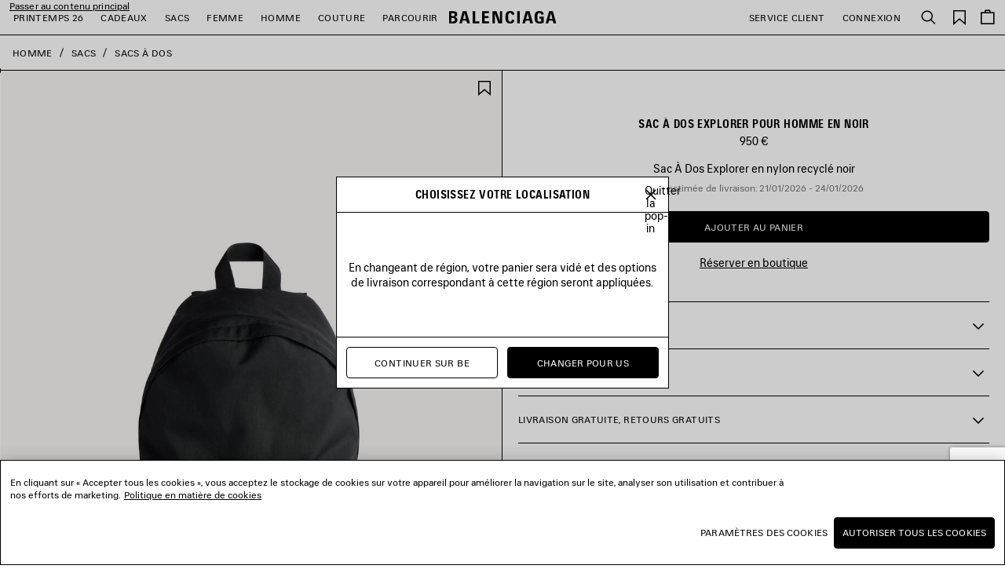

--- FILE ---
content_type: text/html;charset=UTF-8
request_url: https://www.balenciaga.com/fr-be/sac-a-dos-explorer-noir-5032212VZ371000.html
body_size: 54161
content:
<!DOCTYPE html>
<html lang="fr">
<head>
<!--[if gt IE 9]><!-->





    <link rel="preload" href="/on/demandware.static/Sites-BAL-R-WEUR-Site/-/fr_BE/v1768470680419/js/lib/lazysizes.js" as="script" />
    <script type="text/javascript" src="/on/demandware.static/Sites-BAL-R-WEUR-Site/-/fr_BE/v1768470680419/js/lib/lazysizes.js"></script>



<script>
    //common/scripts.isml
</script>
<script defer type="text/javascript" src="/on/demandware.static/Sites-BAL-R-WEUR-Site/-/fr_BE/v1768470680419/js/commons.js"></script>
<script defer type="text/javascript" src="/on/demandware.static/Sites-BAL-R-WEUR-Site/-/fr_BE/v1768470680419/js/header.js"></script>
<script defer type="text/javascript" src="/on/demandware.static/Sites-BAL-R-WEUR-Site/-/fr_BE/v1768470680419/js/footer.js"></script>

    <script defer type="text/javascript" src="/on/demandware.static/Sites-BAL-R-WEUR-Site/-/fr_BE/v1768470680419/js/pdp.js" ></script>

    <script  type="text/javascript" src="https://applepay.cdn-apple.com/jsapi/v1/apple-pay-sdk.js" ></script>

    <script defer type="text/javascript" src="/on/demandware.static/Sites-BAL-R-WEUR-Site/-/fr_BE/v1768470680419/js/itemAddedToCartPopin.js" ></script>


<!--<![endif]-->


<script>
const helpers = {
hidden: function(element) {
element.classList.add("u-hidden");
},
display: function(element) {
element.classList.remove("u-hidden");
},
checkForExistence: function(element, errorType) {
if (element) {
return element;
} else {
throw errorMessages[errorType];
}
},
observeLiveChatIcon: function () {
var observer = new MutationObserver(function(mutationsList) {
mutationsList.forEach(function(mutation) {
if (mutation.type === 'childList') {
var liveChatAvailable = false;
var liveChatContainer = document.body.querySelector('#inside_tabs');
if (liveChatContainer && liveChatContainer.hasChildNodes()) {
liveChatAvailable = true;
if (observer) {
observer.disconnect();
}
}
document.body.classList.toggle('u-livechat--available', liveChatAvailable);
}
})
});
observer.observe(document.body, {
attributes: false,
childList: true,
subtree: true,
});
}
};
const errorMessages = {
behaviorMsg: 'No data-behavior defined on the openChatContainer element.',
availableMsg: 'No available msg defined, please add openChatLabel-available ID on the available label.',
unavailableMsg: 'No unavailable msg defined, please add openChatLabel-unavailable ID on the unavailable label.',
chatButton: 'No chat button defined, please add openChatButton.'
}
const behaviors = {
hide: function(container, msgToDisplay, msgToHide) {
helpers.hidden(msgToHide);
helpers.display(msgToDisplay);
helpers.hidden(container);
},
visible: function(msgToDisplay, msgToHide) {
helpers.hidden(msgToHide);
helpers.display(msgToDisplay);
}
}
function unavailableBehaviors(behavior, container, msgToDisplay, msgToHide, chatButton) {
switch (behavior) {
case 'hide':
behaviors.hide(container, msgToDisplay, msgToHide);
helpers.hidden(chatButton); // For accessibility purpose.
break;
case 'visible':
behaviors.visible(msgToDisplay, msgToHide);
chatButton.setAttribute("disabled", "");
break;
default:
// Use visible behavior by default.
behaviors.visible(msgToDisplay, msgToHide);
chatButton.setAttribute("disabled", "");
break;
}
}
function liveChatButtonBehavior(available) {
try {
var container = document.querySelectorAll(".powerfrontlivechatcontainer")
if (container && container.length) {
container.forEach(listContainer => {
if (listContainer) {
var availableMsg = helpers.checkForExistence(listContainer.querySelector(".powerfrontlivechatavailable"), 'availableMsg');
var unavailableMsg = helpers.checkForExistence(listContainer.querySelector(".powerfrontlivechatunavailable"), 'unavailableMsg');
var chatButton = helpers.checkForExistence(listContainer.querySelector(".powerfrontlivechat"), 'chatButton');
var behavior = helpers.checkForExistence(listContainer.dataset.behavior, 'behaviorMsg');
var msgToHide = available ? unavailableMsg : availableMsg;
var msgToDisplay = available ? availableMsg : unavailableMsg;
if (available) {
behaviors.visible(msgToDisplay, msgToHide);
} else {
unavailableBehaviors(behavior, listContainer, msgToDisplay, msgToHide, chatButton);
}
}
});
}
} catch(e) {
console.error(e);
return;
}
}
// BELOW THE POWERFRONT SCRIPT..
//
// Global variable.
window._inside = window._inside || [];
// Variable to define if Chat has finished loading.
var chatLoaded = false;
// Variable to define if Visitor has clicked the link before INSIDE has finished loading.
var chatRequested = false;
// The "chatavailable" binding is used to make changes to your chat link
// or to any part of the website depending if Chat is available or unavailable.
window._inside.push({
action: "bind",
name: "chatavailable",
callback: function(available) {
chatLoaded = true;
// toggle live chat global class
helpers.observeLiveChatIcon();
if (available) {
// Handle chat available.
// For example change the link text to "Chat Online".
liveChatButtonBehavior(available);
// Open chat pane if visitor has clicked the link when INSIDE has not finished loading
// This is optional.
if (chatRequested) {
insideFrontInterface.openChatPane();
}
} else {
// Handle Chat unavailable.
// For example change the link text to "Chat Offline".
liveChatButtonBehavior(available);
}
chatRequested = false;
}
});
// This is the main code that will open the Chat Pane (also the Offline Chat Pane if enabled).
var openChatButtonClick = function() {
if (chatLoaded)
// This is to check if INSIDE has finished loading.
insideFrontInterface.openChatPane();
else chatRequested = true;
return false;
};
</script>



<script>
    (function(w,d,s,l,i){w[l]=w[l]||[];w[l].push({'gtm.start':
    new Date().getTime(),event:'gtm.js'});var f=d.getElementsByTagName(s)[0],
    j=d.createElement(s),dl=l!='dataLayer'?'&l='+l:'';j.async=true;j.src=
    'https://www.googletagmanager.com/gtm.js?id='+i+dl;f.parentNode.insertBefore(j,f);
    })(window,document,'script','dataLayer','GTM-WDB29VC');
</script>



    <script type="application/ld+json">
        {"@context":"https://schema.org","@type":"Product","mainEntityOfPage":"https://www.balenciaga.com/fr-be/sac-a-dos-explorer-noir-809856234.html","name":"Sac À Dos Explorer pour Homme en Noir","color":"Noir","material":"","sku":"809856234","image":"https://balenciaga.dam.kering.com/m/2c21c72e142c46a7/eCom-5032212VZ371000_F.jpg?v=6","description":"Sac À Dos Explorer en nylon recyclé noir","url":"https://www.balenciaga.com/fr-be/sac-a-dos-explorer-noir-809856234.html","brand":{"@type":"Brand","name":"Balenciaga"},"offers":{"@type":"Offer","url":"https://www.balenciaga.com/fr-be/sac-a-dos-explorer-noir-809856234.html","name":"Sac À Dos Explorer pour Homme en Noir","priceCurrency":"EUR","price":"950.00","availability":"https://schema.org/InStock","seller":{"@type":"Organization","name":"Balenciaga"}}}
    </script>






<meta name="consentTracking" data-url="/on/demandware.store/Sites-BAL-R-WEUR-Site/fr_BE/ConsentTracking-SetTrackingConsent" data-csrf="qL5SHD1kWq1Ing3MFnSEZbBL0VmpjkQjMnNBM5fKo_ms6pxTTIMrZXdm_AuoT9VAxhiOwEihXd-t938PbKDUy6si1o3aFjnFKi0UzcsbwAT60qIQa0AAoptrMHm5o0KO03oDPRggqBjdIgc0TnwgXweCCmx-ry_o7a3z9Uw38ULwjXn4XAw=" data-groups=""/>



<script src="https://cdn.cookielaw.org/scripttemplates/otSDKStub.js"  charset="UTF-8" data-document-language="true" data-domain-script="c6b04325-8b6c-44e1-818a-70eccd2ff1d2"></script>
<script>
    function OptanonWrapper() {
        window.dataLayer.push({ event: 'OneTrustGroupsUpdated' });

        var targetNode = document.getElementById('onetrust-banner-sdk');
        if (targetNode) {
            var config = { attributes: true, childList: true };
            var callback = function(mutationsList) {
                window.focus();
                if (document.activeElement) {
                    document.activeElement.blur();
                }
                window.SharedEvents.emit('cookiePolicyService:displayed');
                
                
                observer.disconnect();
            };
            var observer = new MutationObserver(callback);
            observer.observe(targetNode, config);
        }

        // synchronously call ConsentTracking-SetTrackingConsent to set the conset data on the BE
        const consentTag = document.querySelector('meta[name="consentTracking"]');
        if (consentTag) {
            consentTag.dataset.groups = window.OptanonActiveGroups;
            const consents = {
                consentActiveGroups: consentTag.dataset.groups,
                csrf_token: consentTag.dataset.csrf
            };
            const data = Object.keys(consents)
                .map(key => encodeURIComponent(key) + '=' + encodeURIComponent(consents[key]))
                .join('&');

            const xhr = new XMLHttpRequest();
            xhr.open('POST', consentTag.dataset.url, true);
            xhr.setRequestHeader('Content-Type', 'application/x-www-form-urlencoded');
            xhr.onload = function() {
                window.SharedEvents.emit('cookiePolicyService:success', JSON.parse(xhr.responseText), xhr);
                if (document.querySelector("[data-action='Home-Show']")) {
                    window.scroll({ top: 0, left: 0 });
                }
            };
            
            xhr.send(data);
        }
    };
</script>



<meta charset=UTF-8>

<meta http-equiv="x-ua-compatible" content="ie=edge">

<meta name="viewport" content="width=device-width, initial-scale=1">

<title>
    Sac À Dos Explorer pour Homme en Noir | Balenciaga BE
</title>

<meta name="description" content="Sac &Agrave; Dos Explorer pour Homme en Noir. D&eacute;couvrez sur la boutique officielle Balenciaga BE."/>
<meta name="keywords" content="Balenciaga"/>
<meta name="format-detection" content="telephone=no"/>



    
        <meta name="robots" content="index, follow, archive">
    




<meta name="twitter:card" content="summary_large_image" />

    <meta property="og:title" content="Sac &Agrave; Dos Explorer pour Homme en Noir | Balenciaga BE" />
    <meta property="og:description" content="Sac &Agrave; Dos Explorer pour Homme en Noir. D&eacute;couvrez sur la boutique officielle Balenciaga BE." />




    
    
        <meta property="og:url"  content="https://www.balenciaga.com/fr-be/sac-a-dos-explorer-noir-5032212VZ371000.html" />
    
    
    
    <link rel="canonical" href="https://www.balenciaga.com/fr-be/sac-a-dos-explorer-noir-5032212VZ371000.html" />





    <meta property="og:type" content="product" />
    
        <meta property="og:image" content="https://balenciaga.dam.kering.com/m/2c21c72e142c46a7/Medium-5032212VZ371000_F.jpg?v=6" />
        <link itemprop="thumbnailUrl" href="https://balenciaga.dam.kering.com/m/2c21c72e142c46a7/Medium-5032212VZ371000_F.jpg?v=6" /> 
    



<link rel="shortcut icon" href="/favicon.ico" />

<link rel="icon" type="image/png" href="/on/demandware.static/Sites-BAL-R-WEUR-Site/-/default/dwadef97db/images/favicons/favicon-32x32.png" sizes="32x32" />
<link rel="icon" type="image/png" href="/on/demandware.static/Sites-BAL-R-WEUR-Site/-/default/dwd314e08f/images/favicons/favicon-48x48.png" sizes="48x48" />
<link rel="icon" type="image/png" href="/on/demandware.static/Sites-BAL-R-WEUR-Site/-/default/dwe463f5d9/images/favicons/favicon-96x96.png" sizes="96x96" />
<link rel="icon" type="image/png" href="/on/demandware.static/Sites-BAL-R-WEUR-Site/-/default/dwa61cf862/images/favicons/favicon-128x128.png" sizes="128x128" />
<link rel="icon" type="image/png" href="/on/demandware.static/Sites-BAL-R-WEUR-Site/-/default/dwaad55fe5/images/favicons/favicon-196x196.png" sizes="196x196" />

<meta name="apple-mobile-web-app-title" content="Balenciaga" />
<link rel="apple-touch-icon" sizes="180x180" href="/on/demandware.static/Sites-BAL-R-WEUR-Site/-/default/dw57cc2b98/images/favicons/favicon-180x180.png" />
<link rel="manifest" href="/on/demandware.static/Sites-BAL-R-WEUR-Site/-/default/dwfbcab23e/images/favicons/manifest.json" />


<link rel="preload" href="/on/demandware.static/Sites-BAL-R-WEUR-Site/-/fr_BE/v1768470680419/webfonts/BB-Regular.woff2" as="font" type="font/woff2" crossorigin="anonymous" />
<link rel="preload" href="/on/demandware.static/Sites-BAL-R-WEUR-Site/-/fr_BE/v1768470680419/webfonts/BB-CondBold.woff2" as="font" type="font/woff2" crossorigin="anonymous" />



<link rel="stylesheet" href="/on/demandware.static/Sites-BAL-R-WEUR-Site/-/fr_BE/v1768470680419/css/style.css" />









    
    
        <link rel="alternate" hreflang="en-nl" href="https://www.balenciaga.com/en-nl/explorer-backpack-black-5032212VZ371000.html"/>
        
        
    
        <link rel="alternate" hreflang="en-gb" href="https://www.balenciaga.com/en-gb/explorer-backpack-black-5032212VZ371000.html"/>
        
        
    
        <link rel="alternate" hreflang="fr-be" href="https://www.balenciaga.com/fr-be/sac-a-dos-explorer-noir-5032212VZ371000.html"/>
        
        
    
        <link rel="alternate" hreflang="fr-fr" href="https://www.balenciaga.com/fr-fr/sac-a-dos-explorer-noir-5032212VZ371000.html"/>
        
        
    
        <link rel="alternate" hreflang="de-de" href="https://www.balenciaga.com/de-de/explorer-rucksack-schwarz-5032212VZ371000.html"/>
        
        
    
        <link rel="alternate" hreflang="it-it" href="https://www.balenciaga.com/it-it/zaino-explorer-nero-5032212VZ371000.html"/>
        
        
    
        <link rel="alternate" hreflang="es-es" href="https://www.balenciaga.com/es-es/mochila-explorer-negro-5032212VZ371000.html"/>
        
        
    
        <link rel="alternate" hreflang="en-ca" href="https://www.balenciaga.com/en-ca/explorer-backpack-black-5032212VZ371000.html"/>
        
        
    
        <link rel="alternate" hreflang="en-us" href="https://www.balenciaga.com/en-us/explorer-backpack-black-5032212VZ371000.html"/>
        
        
    
        <link rel="alternate" hreflang="ja-jp" href="https://www.balenciaga.com/ja-jp/explorer-%E3%83%90%E3%83%83%E3%82%AF%E3%83%91%E3%83%83%E3%82%AF-%E3%83%96%E3%83%A9%E3%83%83%E3%82%AF-5032212VZ371000.html"/>
        
        
    
        <link rel="alternate" hreflang="en-au" href="https://www.balenciaga.com/en-au/explorer-backpack-black-5032212VZ371000.html"/>
        
        
    
        <link rel="alternate" hreflang="ko-kr" href="https://www.balenciaga.com/ko-kr/%EC%9D%B5%EC%8A%A4%ED%94%8C%EB%A1%9C%EB%9F%AC-%EB%B0%B1%ED%8C%A9-%EB%B8%94%EB%9E%99-5032212VZ371000.html"/>
        
        
    


    <meta name="localesUrls" content="{&quot;localesUrls&quot;:[{&quot;href&quot;:&quot;https://www.balenciaga.com/de-at/explorer-rucksack-schwarz-5032212VZ371000.html&quot;,&quot;hreflang&quot;:&quot;de-at&quot;,&quot;xdefault&quot;:false},{&quot;href&quot;:&quot;https://www.balenciaga.com/en-at/explorer-backpack-black-5032212VZ371000.html&quot;,&quot;hreflang&quot;:&quot;en-at&quot;,&quot;xdefault&quot;:false},{&quot;href&quot;:&quot;https://www.balenciaga.com/en-be/explorer-backpack-black-5032212VZ371000.html&quot;,&quot;hreflang&quot;:&quot;en-be&quot;,&quot;xdefault&quot;:false},{&quot;href&quot;:&quot;https://www.balenciaga.com/en-dk/explorer-backpack-black-5032212VZ371000.html&quot;,&quot;hreflang&quot;:&quot;en-dk&quot;,&quot;xdefault&quot;:false},{&quot;href&quot;:&quot;https://www.balenciaga.com/en-fr/explorer-backpack-black-5032212VZ371000.html&quot;,&quot;hreflang&quot;:&quot;en-fr&quot;,&quot;xdefault&quot;:false},{&quot;href&quot;:&quot;https://www.balenciaga.com/en-de/explorer-backpack-black-5032212VZ371000.html&quot;,&quot;hreflang&quot;:&quot;en-de&quot;,&quot;xdefault&quot;:false},{&quot;href&quot;:&quot;https://www.balenciaga.com/en-ie/explorer-backpack-black-5032212VZ371000.html&quot;,&quot;hreflang&quot;:&quot;en-ie&quot;,&quot;xdefault&quot;:false},{&quot;href&quot;:&quot;https://www.balenciaga.com/en-it/explorer-backpack-black-5032212VZ371000.html&quot;,&quot;hreflang&quot;:&quot;en-it&quot;,&quot;xdefault&quot;:false},{&quot;href&quot;:&quot;https://www.balenciaga.com/en-lu/explorer-backpack-black-5032212VZ371000.html&quot;,&quot;hreflang&quot;:&quot;en-lu&quot;,&quot;xdefault&quot;:false},{&quot;href&quot;:&quot;https://www.balenciaga.com/en-mc/explorer-backpack-black-5032212VZ371000.html&quot;,&quot;hreflang&quot;:&quot;en-mc&quot;,&quot;xdefault&quot;:false},{&quot;href&quot;:&quot;https://www.balenciaga.com/en-nl/explorer-backpack-black-5032212VZ371000.html&quot;,&quot;hreflang&quot;:&quot;en-nl&quot;,&quot;xdefault&quot;:false},{&quot;href&quot;:&quot;https://www.balenciaga.com/en-no/explorer-backpack-black-5032212VZ371000.html&quot;,&quot;hreflang&quot;:&quot;en-no&quot;,&quot;xdefault&quot;:false},{&quot;href&quot;:&quot;https://www.balenciaga.com/en-pl/explorer-backpack-black-5032212VZ371000.html&quot;,&quot;hreflang&quot;:&quot;en-pl&quot;,&quot;xdefault&quot;:false},{&quot;href&quot;:&quot;https://www.balenciaga.com/en-pt/explorer-backpack-black-5032212VZ371000.html&quot;,&quot;hreflang&quot;:&quot;en-pt&quot;,&quot;xdefault&quot;:false},{&quot;href&quot;:&quot;https://www.balenciaga.com/en-es/explorer-backpack-black-5032212VZ371000.html&quot;,&quot;hreflang&quot;:&quot;en-es&quot;,&quot;xdefault&quot;:false},{&quot;href&quot;:&quot;https://www.balenciaga.com/en-se/explorer-backpack-black-5032212VZ371000.html&quot;,&quot;hreflang&quot;:&quot;en-se&quot;,&quot;xdefault&quot;:false},{&quot;href&quot;:&quot;https://www.balenciaga.com/en-ch/explorer-backpack-black-5032212VZ371000.html&quot;,&quot;hreflang&quot;:&quot;en-ch&quot;,&quot;xdefault&quot;:false},{&quot;href&quot;:&quot;https://www.balenciaga.com/en-gb/explorer-backpack-black-5032212VZ371000.html&quot;,&quot;hreflang&quot;:&quot;en-gb&quot;,&quot;xdefault&quot;:false},{&quot;href&quot;:&quot;https://www.balenciaga.com/fr-be/sac-a-dos-explorer-noir-5032212VZ371000.html&quot;,&quot;hreflang&quot;:&quot;fr-be&quot;,&quot;xdefault&quot;:false},{&quot;href&quot;:&quot;https://www.balenciaga.com/fr-fr/sac-a-dos-explorer-noir-5032212VZ371000.html&quot;,&quot;hreflang&quot;:&quot;fr-fr&quot;,&quot;xdefault&quot;:false},{&quot;href&quot;:&quot;https://www.balenciaga.com/fr-lu/sac-a-dos-explorer-noir-5032212VZ371000.html&quot;,&quot;hreflang&quot;:&quot;fr-lu&quot;,&quot;xdefault&quot;:false},{&quot;href&quot;:&quot;https://www.balenciaga.com/fr-mc/sac-a-dos-explorer-noir-5032212VZ371000.html&quot;,&quot;hreflang&quot;:&quot;fr-mc&quot;,&quot;xdefault&quot;:false},{&quot;href&quot;:&quot;https://www.balenciaga.com/fr-ch/sac-a-dos-explorer-noir-5032212VZ371000.html&quot;,&quot;hreflang&quot;:&quot;fr-ch&quot;,&quot;xdefault&quot;:false},{&quot;href&quot;:&quot;https://www.balenciaga.com/de-de/explorer-rucksack-schwarz-5032212VZ371000.html&quot;,&quot;hreflang&quot;:&quot;de-de&quot;,&quot;xdefault&quot;:false},{&quot;href&quot;:&quot;https://www.balenciaga.com/de-ch/explorer-rucksack-schwarz-5032212VZ371000.html&quot;,&quot;hreflang&quot;:&quot;de-ch&quot;,&quot;xdefault&quot;:false},{&quot;href&quot;:&quot;https://www.balenciaga.com/it-it/zaino-explorer-nero-5032212VZ371000.html&quot;,&quot;hreflang&quot;:&quot;it-it&quot;,&quot;xdefault&quot;:false},{&quot;href&quot;:&quot;https://www.balenciaga.com/es-es/mochila-explorer-negro-5032212VZ371000.html&quot;,&quot;hreflang&quot;:&quot;es-es&quot;,&quot;xdefault&quot;:false},{&quot;href&quot;:&quot;https://www.balenciaga.com/zh-us/explorer%E5%8F%8C%E8%82%A9%E5%8C%85-%E9%BB%91-5032212VZ371000.html&quot;,&quot;hreflang&quot;:&quot;zh-us&quot;,&quot;xdefault&quot;:false},{&quot;href&quot;:&quot;https://www.balenciaga.com/en-ca/explorer-backpack-black-5032212VZ371000.html&quot;,&quot;hreflang&quot;:&quot;en-ca&quot;,&quot;xdefault&quot;:false},{&quot;href&quot;:&quot;https://www.balenciaga.com/en-us/explorer-backpack-black-5032212VZ371000.html&quot;,&quot;hreflang&quot;:&quot;en-us&quot;,&quot;xdefault&quot;:false},{&quot;href&quot;:&quot;https://www.balenciaga.com/fr-ca/sac-a-dos-explorer-noir-5032212VZ371000.html&quot;,&quot;hreflang&quot;:&quot;fr-ca&quot;,&quot;xdefault&quot;:false},{&quot;href&quot;:&quot;https://www.balenciaga.com/es-us/mochila-explorer-negro-5032212VZ371000.html&quot;,&quot;hreflang&quot;:&quot;es-us&quot;,&quot;xdefault&quot;:false},{&quot;href&quot;:&quot;https://www.balenciaga.com/es-mx/mochila-explorer-negro-5032212VZ371000.html&quot;,&quot;hreflang&quot;:&quot;es-mx&quot;,&quot;xdefault&quot;:false},{&quot;href&quot;:&quot;https://www.balenciaga.com/en-bg/explorer-backpack-black-5032212VZ371000.html&quot;,&quot;hreflang&quot;:&quot;en-bg&quot;,&quot;xdefault&quot;:false},{&quot;href&quot;:&quot;https://www.balenciaga.com/en-hr/explorer-backpack-black-5032212VZ371000.html&quot;,&quot;hreflang&quot;:&quot;en-hr&quot;,&quot;xdefault&quot;:false},{&quot;href&quot;:&quot;https://www.balenciaga.com/en-cz/explorer-backpack-black-5032212VZ371000.html&quot;,&quot;hreflang&quot;:&quot;en-cz&quot;,&quot;xdefault&quot;:false},{&quot;href&quot;:&quot;https://www.balenciaga.com/en-ee/explorer-backpack-black-5032212VZ371000.html&quot;,&quot;hreflang&quot;:&quot;en-ee&quot;,&quot;xdefault&quot;:false},{&quot;href&quot;:&quot;https://www.balenciaga.com/en-fi/explorer-backpack-black-5032212VZ371000.html&quot;,&quot;hreflang&quot;:&quot;en-fi&quot;,&quot;xdefault&quot;:false},{&quot;href&quot;:&quot;https://www.balenciaga.com/en-gr/explorer-backpack-black-5032212VZ371000.html&quot;,&quot;hreflang&quot;:&quot;en-gr&quot;,&quot;xdefault&quot;:false},{&quot;href&quot;:&quot;https://www.balenciaga.com/en-hu/explorer-backpack-black-5032212VZ371000.html&quot;,&quot;hreflang&quot;:&quot;en-hu&quot;,&quot;xdefault&quot;:false},{&quot;href&quot;:&quot;https://www.balenciaga.com/en-lv/explorer-backpack-black-5032212VZ371000.html&quot;,&quot;hreflang&quot;:&quot;en-lv&quot;,&quot;xdefault&quot;:false},{&quot;href&quot;:&quot;https://www.balenciaga.com/en-lt/explorer-backpack-black-5032212VZ371000.html&quot;,&quot;hreflang&quot;:&quot;en-lt&quot;,&quot;xdefault&quot;:false},{&quot;href&quot;:&quot;https://www.balenciaga.com/en-mt/explorer-backpack-black-5032212VZ371000.html&quot;,&quot;hreflang&quot;:&quot;en-mt&quot;,&quot;xdefault&quot;:false},{&quot;href&quot;:&quot;https://www.balenciaga.com/en-ro/explorer-backpack-black-5032212VZ371000.html&quot;,&quot;hreflang&quot;:&quot;en-ro&quot;,&quot;xdefault&quot;:false},{&quot;href&quot;:&quot;https://www.balenciaga.com/en-sk/explorer-backpack-black-5032212VZ371000.html&quot;,&quot;hreflang&quot;:&quot;en-sk&quot;,&quot;xdefault&quot;:false},{&quot;href&quot;:&quot;https://www.balenciaga.com/ja-jp/explorer-%E3%83%90%E3%83%83%E3%82%AF%E3%83%91%E3%83%83%E3%82%AF-%E3%83%96%E3%83%A9%E3%83%83%E3%82%AF-5032212VZ371000.html&quot;,&quot;hreflang&quot;:&quot;ja-jp&quot;,&quot;xdefault&quot;:false},{&quot;href&quot;:&quot;https://www.balenciaga.com/en-jp/explorer-backpack-black-5032212VZ371000.html&quot;,&quot;hreflang&quot;:&quot;en-jp&quot;,&quot;xdefault&quot;:false},{&quot;href&quot;:&quot;https://www.balenciaga.com/en-cy/explorer-backpack-black-5032212VZ371000.html&quot;,&quot;hreflang&quot;:&quot;en-cy&quot;,&quot;xdefault&quot;:false},{&quot;href&quot;:&quot;https://www.balenciaga.com/en-kw/explorer-backpack-black-5032212VZ371000.html&quot;,&quot;hreflang&quot;:&quot;en-kw&quot;,&quot;xdefault&quot;:false},{&quot;href&quot;:&quot;https://www.balenciaga.com/en-qa/explorer-backpack-black-5032212VZ371000.html&quot;,&quot;hreflang&quot;:&quot;en-qa&quot;,&quot;xdefault&quot;:false},{&quot;href&quot;:&quot;https://www.balenciaga.com/en-sa/explorer-backpack-black-5032212VZ371000.html&quot;,&quot;hreflang&quot;:&quot;en-sa&quot;,&quot;xdefault&quot;:false},{&quot;href&quot;:&quot;https://www.balenciaga.com/en-ae/explorer-backpack-black-5032212VZ371000.html&quot;,&quot;hreflang&quot;:&quot;en-tr&quot;,&quot;xdefault&quot;:false},{&quot;href&quot;:&quot;https://www.balenciaga.com/en-ae/explorer-backpack-black-5032212VZ371000.html&quot;,&quot;hreflang&quot;:&quot;en-ae&quot;,&quot;xdefault&quot;:false},{&quot;href&quot;:&quot;https://www.balenciaga.com/zh-sg/explorer%E5%8F%8C%E8%82%A9%E5%8C%85-%E9%BB%91-5032212VZ371000.html&quot;,&quot;hreflang&quot;:&quot;zh-sg&quot;,&quot;xdefault&quot;:false},{&quot;href&quot;:&quot;https://www.balenciaga.com/en-au/explorer-backpack-black-5032212VZ371000.html&quot;,&quot;hreflang&quot;:&quot;en-au&quot;,&quot;xdefault&quot;:false},{&quot;href&quot;:&quot;https://www.balenciaga.com/en-hk/explorer-backpack-black-5032212VZ371000.html&quot;,&quot;hreflang&quot;:&quot;en-hk&quot;,&quot;xdefault&quot;:false},{&quot;href&quot;:&quot;https://www.balenciaga.com/en-mo/explorer-backpack-black-5032212VZ371000.html&quot;,&quot;hreflang&quot;:&quot;en-mo&quot;,&quot;xdefault&quot;:false},{&quot;href&quot;:&quot;https://www.balenciaga.com/en-my/explorer-backpack-black-5032212VZ371000.html&quot;,&quot;hreflang&quot;:&quot;en-my&quot;,&quot;xdefault&quot;:false},{&quot;href&quot;:&quot;https://www.balenciaga.com/en-nz/explorer-backpack-black-5032212VZ371000.html&quot;,&quot;hreflang&quot;:&quot;en-nz&quot;,&quot;xdefault&quot;:false},{&quot;href&quot;:&quot;https://www.balenciaga.com/en-sg/explorer-backpack-black-5032212VZ371000.html&quot;,&quot;hreflang&quot;:&quot;en-sg&quot;,&quot;xdefault&quot;:false},{&quot;href&quot;:&quot;https://www.balenciaga.com/en-kr/explorer-backpack-black-5032212VZ371000.html&quot;,&quot;hreflang&quot;:&quot;en-kr&quot;,&quot;xdefault&quot;:false},{&quot;href&quot;:&quot;https://www.balenciaga.com/en-tw/explorer-backpack-black-5032212VZ371000.html&quot;,&quot;hreflang&quot;:&quot;en-tw&quot;,&quot;xdefault&quot;:false},{&quot;href&quot;:&quot;https://www.balenciaga.com/en-th/explorer-backpack-black-5032212VZ371000.html&quot;,&quot;hreflang&quot;:&quot;en-th&quot;,&quot;xdefault&quot;:false},{&quot;href&quot;:&quot;https://www.balenciaga.com/ko-kr/%EC%9D%B5%EC%8A%A4%ED%94%8C%EB%A1%9C%EB%9F%AC-%EB%B0%B1%ED%8C%A9-%EB%B8%94%EB%9E%99-5032212VZ371000.html&quot;,&quot;hreflang&quot;:&quot;ko-kr&quot;,&quot;xdefault&quot;:false},{&quot;href&quot;:&quot;https://www.balenciaga.com/en-en/explorer-backpack-black-5032212VZ371000.html&quot;,&quot;hreflang&quot;:&quot;en-en&quot;,&quot;xdefault&quot;:false}]}" />
    <script>
        if (window.exposedData) {
            Object.assign(window.exposedData.localesUrls, JSON.parse(document.querySelector('meta[name="localesUrls"]').content));
        } else {
            window.exposedData = {
                localesUrls: JSON.parse(document.querySelector('meta[name="localesUrls"]').content)
            }
        }
    </script>





    <script>
        (function (i, s, o, g, r, a, m) {
        i["abtiming"] = 1 * new Date();
        a = s.createElement(o),
        m = s.getElementsByTagName(o)[0]; a.async = 1; a.src = g; m.parentNode.insertBefore(a, m)
        })(window, document, "script", "https://try.abtasty.com/c4d3bcd1200519e736c9c3c0ba12a9b3.js");
    </script>




<script type="text/javascript">//<!--
/* <![CDATA[ (head-active_data.js) */
var dw = (window.dw || {});
dw.ac = {
    _analytics: null,
    _events: [],
    _category: "",
    _searchData: "",
    _anact: "",
    _anact_nohit_tag: "",
    _analytics_enabled: "true",
    _timeZone: "Europe/Paris",
    _capture: function(configs) {
        if (Object.prototype.toString.call(configs) === "[object Array]") {
            configs.forEach(captureObject);
            return;
        }
        dw.ac._events.push(configs);
    },
	capture: function() { 
		dw.ac._capture(arguments);
		// send to CQ as well:
		if (window.CQuotient) {
			window.CQuotient.trackEventsFromAC(arguments);
		}
	},
    EV_PRD_SEARCHHIT: "searchhit",
    EV_PRD_DETAIL: "detail",
    EV_PRD_RECOMMENDATION: "recommendation",
    EV_PRD_SETPRODUCT: "setproduct",
    applyContext: function(context) {
        if (typeof context === "object" && context.hasOwnProperty("category")) {
        	dw.ac._category = context.category;
        }
        if (typeof context === "object" && context.hasOwnProperty("searchData")) {
        	dw.ac._searchData = context.searchData;
        }
    },
    setDWAnalytics: function(analytics) {
        dw.ac._analytics = analytics;
    },
    eventsIsEmpty: function() {
        return 0 == dw.ac._events.length;
    }
};
/* ]]> */
// -->
</script>
<script type="text/javascript">//<!--
/* <![CDATA[ (head-cquotient.js) */
var CQuotient = window.CQuotient = {};
CQuotient.clientId = 'bcrr-BAL-R-WEUR';
CQuotient.realm = 'BKWT';
CQuotient.siteId = 'BAL-R-WEUR';
CQuotient.instanceType = 'prd';
CQuotient.locale = 'fr_BE';
CQuotient.fbPixelId = '__UNKNOWN__';
CQuotient.activities = [];
CQuotient.cqcid='';
CQuotient.cquid='';
CQuotient.cqeid='';
CQuotient.cqlid='';
CQuotient.apiHost='api.cquotient.com';
/* Turn this on to test against Staging Einstein */
/* CQuotient.useTest= true; */
CQuotient.useTest = ('true' === 'false');
CQuotient.initFromCookies = function () {
	var ca = document.cookie.split(';');
	for(var i=0;i < ca.length;i++) {
	  var c = ca[i];
	  while (c.charAt(0)==' ') c = c.substring(1,c.length);
	  if (c.indexOf('cqcid=') == 0) {
		CQuotient.cqcid=c.substring('cqcid='.length,c.length);
	  } else if (c.indexOf('cquid=') == 0) {
		  var value = c.substring('cquid='.length,c.length);
		  if (value) {
		  	var split_value = value.split("|", 3);
		  	if (split_value.length > 0) {
			  CQuotient.cquid=split_value[0];
		  	}
		  	if (split_value.length > 1) {
			  CQuotient.cqeid=split_value[1];
		  	}
		  	if (split_value.length > 2) {
			  CQuotient.cqlid=split_value[2];
		  	}
		  }
	  }
	}
}
CQuotient.getCQCookieId = function () {
	if(window.CQuotient.cqcid == '')
		window.CQuotient.initFromCookies();
	return window.CQuotient.cqcid;
};
CQuotient.getCQUserId = function () {
	if(window.CQuotient.cquid == '')
		window.CQuotient.initFromCookies();
	return window.CQuotient.cquid;
};
CQuotient.getCQHashedEmail = function () {
	if(window.CQuotient.cqeid == '')
		window.CQuotient.initFromCookies();
	return window.CQuotient.cqeid;
};
CQuotient.getCQHashedLogin = function () {
	if(window.CQuotient.cqlid == '')
		window.CQuotient.initFromCookies();
	return window.CQuotient.cqlid;
};
CQuotient.trackEventsFromAC = function (/* Object or Array */ events) {
try {
	if (Object.prototype.toString.call(events) === "[object Array]") {
		events.forEach(_trackASingleCQEvent);
	} else {
		CQuotient._trackASingleCQEvent(events);
	}
} catch(err) {}
};
CQuotient._trackASingleCQEvent = function ( /* Object */ event) {
	if (event && event.id) {
		if (event.type === dw.ac.EV_PRD_DETAIL) {
			CQuotient.trackViewProduct( {id:'', alt_id: event.id, type: 'raw_sku'} );
		} // not handling the other dw.ac.* events currently
	}
};
CQuotient.trackViewProduct = function(/* Object */ cqParamData){
	var cq_params = {};
	cq_params.cookieId = CQuotient.getCQCookieId();
	cq_params.userId = CQuotient.getCQUserId();
	cq_params.emailId = CQuotient.getCQHashedEmail();
	cq_params.loginId = CQuotient.getCQHashedLogin();
	cq_params.product = cqParamData.product;
	cq_params.realm = cqParamData.realm;
	cq_params.siteId = cqParamData.siteId;
	cq_params.instanceType = cqParamData.instanceType;
	cq_params.locale = CQuotient.locale;
	
	if(CQuotient.sendActivity) {
		CQuotient.sendActivity(CQuotient.clientId, 'viewProduct', cq_params);
	} else {
		CQuotient.activities.push({activityType: 'viewProduct', parameters: cq_params});
	}
};
/* ]]> */
// -->
</script>


<script>(window.BOOMR_mq=window.BOOMR_mq||[]).push(["addVar",{"rua.upush":"false","rua.cpush":"false","rua.upre":"false","rua.cpre":"false","rua.uprl":"false","rua.cprl":"false","rua.cprf":"false","rua.trans":"","rua.cook":"false","rua.ims":"false","rua.ufprl":"false","rua.cfprl":"false","rua.isuxp":"false","rua.texp":"norulematch","rua.ceh":"false","rua.ueh":"false","rua.ieh.st":"0"}]);</script>
<script>!function(){function o(n,i){if(n&&i)for(var r in i)i.hasOwnProperty(r)&&(void 0===n[r]?n[r]=i[r]:n[r].constructor===Object&&i[r].constructor===Object?o(n[r],i[r]):n[r]=i[r])}try{var n=decodeURIComponent("%7B%22RT%22%3A%7B%22cookie%22%3A%22%22%7D%7D");if(n.length>0&&window.JSON&&"function"==typeof window.JSON.parse){var i=JSON.parse(n);void 0!==window.BOOMR_config?o(window.BOOMR_config,i):window.BOOMR_config=i}}catch(r){window.console&&"function"==typeof window.console.error&&console.error("mPulse: Could not parse configuration",r)}}();</script>
                              <script>!function(a){var e="https://s.go-mpulse.net/boomerang/",t="addEventListener";if("False"=="True")a.BOOMR_config=a.BOOMR_config||{},a.BOOMR_config.PageParams=a.BOOMR_config.PageParams||{},a.BOOMR_config.PageParams.pci=!0,e="https://s2.go-mpulse.net/boomerang/";if(window.BOOMR_API_key="7EMRX-SYWZ8-9T5R2-ZYV8X-WGXXG",function(){function n(e){a.BOOMR_onload=e&&e.timeStamp||(new Date).getTime()}if(!a.BOOMR||!a.BOOMR.version&&!a.BOOMR.snippetExecuted){a.BOOMR=a.BOOMR||{},a.BOOMR.snippetExecuted=!0;var i,_,o,r=document.createElement("iframe");if(a[t])a[t]("load",n,!1);else if(a.attachEvent)a.attachEvent("onload",n);r.src="javascript:void(0)",r.title="",r.role="presentation",(r.frameElement||r).style.cssText="width:0;height:0;border:0;display:none;",o=document.getElementsByTagName("script")[0],o.parentNode.insertBefore(r,o);try{_=r.contentWindow.document}catch(O){i=document.domain,r.src="javascript:var d=document.open();d.domain='"+i+"';void(0);",_=r.contentWindow.document}_.open()._l=function(){var a=this.createElement("script");if(i)this.domain=i;a.id="boomr-if-as",a.src=e+"7EMRX-SYWZ8-9T5R2-ZYV8X-WGXXG",BOOMR_lstart=(new Date).getTime(),this.body.appendChild(a)},_.write("<bo"+'dy onload="document._l();">'),_.close()}}(),"".length>0)if(a&&"performance"in a&&a.performance&&"function"==typeof a.performance.setResourceTimingBufferSize)a.performance.setResourceTimingBufferSize();!function(){if(BOOMR=a.BOOMR||{},BOOMR.plugins=BOOMR.plugins||{},!BOOMR.plugins.AK){var e=""=="true"?1:0,t="",n="clmhg4yxyyda42lpk7eq-f-717158c8b-clientnsv4-s.akamaihd.net",i="false"=="true"?2:1,_={"ak.v":"39","ak.cp":"1100540","ak.ai":parseInt("656555",10),"ak.ol":"0","ak.cr":8,"ak.ipv":4,"ak.proto":"h2","ak.rid":"78c8785","ak.r":37607,"ak.a2":e,"ak.m":"a","ak.n":"essl","ak.bpcip":"18.216.115.0","ak.cport":42422,"ak.gh":"23.198.5.16","ak.quicv":"","ak.tlsv":"tls1.3","ak.0rtt":"","ak.0rtt.ed":"","ak.csrc":"-","ak.acc":"","ak.t":"1768904649","ak.ak":"hOBiQwZUYzCg5VSAfCLimQ==0ghqLrbqFzW4S3h96pxhj2BqwXpIFJ8SUn5/2XkcGiN7pH7CePHlJatwVJNWF6n9pAT17iRclMkQrxxK+NJ629xAFWgM5GCkm+4udmA1MDxQqJHd+y29kA6lvw00jPwaB9mrXvn/Qwg9gpE9U70Sl4WHhvK/5qopTHWMSPPnOK/a3ONc1nhnSsmEm10RDyoyGgAJBPfvRpN1Z3qNWnqmtahlLJsq/[base64]","ak.pv":"99","ak.dpoabenc":"","ak.tf":i};if(""!==t)_["ak.ruds"]=t;var o={i:!1,av:function(e){var t="http.initiator";if(e&&(!e[t]||"spa_hard"===e[t]))_["ak.feo"]=void 0!==a.aFeoApplied?1:0,BOOMR.addVar(_)},rv:function(){var a=["ak.bpcip","ak.cport","ak.cr","ak.csrc","ak.gh","ak.ipv","ak.m","ak.n","ak.ol","ak.proto","ak.quicv","ak.tlsv","ak.0rtt","ak.0rtt.ed","ak.r","ak.acc","ak.t","ak.tf"];BOOMR.removeVar(a)}};BOOMR.plugins.AK={akVars:_,akDNSPreFetchDomain:n,init:function(){if(!o.i){var a=BOOMR.subscribe;a("before_beacon",o.av,null,null),a("onbeacon",o.rv,null,null),o.i=!0}return this},is_complete:function(){return!0}}}}()}(window);</script></head>
<body>



    <script>
        if ( typeof dataLayer === 'undefined' ) {
            dataLayer = [];
        }
        
            dataLayer.push({"pageType":"Product Page","region":"EMEA","countryCode":"be","languageCode":"fr","currencyCode":"EUR","isLogged":"0","productCategory":"bags","employee_traffic":"no","algoliaUserToken":"abD4812UsLG1GV72uzXDP43FtG","algoliaIndex":"products_be","event":"pageView","user_geolocation":"us"});
        
    </script>


    <script>
        if ( typeof dataLayer === 'undefined' ) {
            dataLayer = [];
        }
        
    </script>



<noscript>
    <iframe src="https://www.googletagmanager.com/ns.html?id=GTM-WDB29VC" height="0" width="0" style="display:none;visibility:hidden"></iframe>
</noscript>

<div class="l-site page" data-action="Product-Show" data-querystring="pid=5032212VZ371000" data-searchterms="null" data-loader="loader">
<div class="c-skiplinks">
    <ul class="c-skiplinks__list">
        <li>
            <a class="c-skiplinks__link u-sronly u-sronly--focusable" href="#main-content">
                Passer au contenu principal
            </a>
        </li>
    </ul>
</div>

<header role="banner" data-container="header">
    <div data-component="nav" id="mainnav" class="c-nav">
        <div class="u-navoverlay"></div>
        <div class="l-header l-header--product-show" id="backToTop">
            <div class="l-header__logo" data-ref="mainlogo">
    <a href="/fr-be" title="Balenciaga - Revenir &agrave; la page d'accueil" aria-label="Balenciaga - Revenir &agrave; la page d'accueil" data-qa="Home-Show">
        <img class="u-hidden@lg" src="https://www.balenciaga.com/on/demandware.static/-/Sites/default/dw09f423ba/images/logo/BAL/logo.svg" alt="Balenciaga - Revenir &agrave; la page d'accueil" />
        
            <img class="u-show--none@lg" src="https://www.balenciaga.com/on/demandware.static/-/Sites/default/dw6b0be9d6/images/logo/BAL/logo-small.svg" alt="Balenciaga - Revenir &agrave; la page d'accueil" />
        
    </a>
</div>

            <div class="l-header__mainnav">
                <div data-ref="menu" id="mainmenu" class="c-nav__wrapper"
                    data-activecgid=""
                >
                    

<nav data-component="navigation" class="c-nav__container" aria-label="Main menu">
    <button data-ref="trigger" class="c-nav__toggler u-show--none@lg" type="button">
        <span class="c-icon--burger" aria-hidden="true"></span>
        <span class="c-nav__togglerlabel">
            Menu
        </span>
    </button>
    <div data-ref="panel" class="c-nav__panel" data-component="desktop">
        <div class="c-nav__mocksearch u-show--none@lg" style="" data-action="mockSearchOpen">
            <button class="c-topsearch__submit">
                <span aria-hidden="true" class="c-icon--search"></span>
                <span class="u-visually-hidden">
                    Rechercher
                </span>
            </button>

            <span class="c-nav__mocksearchtext">
                Que recherchez-vous ?
            </span>
        </div>
        <div class="c-nav__scroller">
            <ul data-ref="navlist" class="c-nav__list c-nav__level1">
                
                    <li data-ref="item" class="c-nav__item " data-cgid="spring-26" data-level1="true">
                        
                            <a data-ref="link" data-level="1" data-cgid="spring-26" class="c-nav__link" href="/fr-be/spring26" >
                                
                                    PRINTEMPS 26
                                
                                
                            </a>
                        
                        



                    </li>
                
                    <li data-ref="item" class="c-nav__item " data-cgid="gifts" data-level1="true">
                        
                            <button data-ref="link" data-level="1" data-cgid="gifts" class="c-nav__link">
                                
                                    CADEAUX
                                
                                
                            </button>
                        
                        


    <div data-ref="subnav" class="c-nav__subnav">
        <button class="c-nav__toggler c-nav__toggler--close c-nav__desktop" data-ref="triggerClose" type="button" role="button" data-action="clear">
            <span class="c-icon--close"></span>
            <span class="u-sronly">
                Fermer
            </span>
        </button>
        <ul class="c-nav__list c-nav__level2" data-ref="navlist" data-maxblanck="5.0">
            
                <li data-ref="group" class="c-nav__item " data-level2="true" data-cgid="gifts_women" data-slotcategory="false">
    
        <a data-level="2" data-ref="link" data-cgid="gifts_women" data-fdid="" class="c-nav__link " href="https://www.balenciaga.com/fr-be/gifts/voir-tout/gifts-for-women" >
            
                Pour Femme
            
            
        </a>
    
    
</li>

            
                <li data-ref="group" class="c-nav__item " data-level2="true" data-cgid="gifts_men" data-slotcategory="false">
    
        <a data-level="2" data-ref="link" data-cgid="gifts_men" data-fdid="" class="c-nav__link " href="https://www.balenciaga.com/fr-be/gifts/voir-tout/gifts-for-men" >
            
                Pour Homme
            
            
        </a>
    
    
</li>

            
                <li data-ref="group" class="c-nav__item " data-level2="true" data-cgid="gifts_kids" data-slotcategory="false">
    
        <a data-level="2" data-ref="link" data-cgid="gifts_kids" data-fdid="" class="c-nav__link " href="/fr-be/gifts/pour-enfants" >
            
                Pour Enfants
            
            
        </a>
    
    
</li>

            
                <li data-ref="group" class="c-nav__item " data-level2="true" data-cgid="gift-fragrance" data-slotcategory="false">
    
        <a data-level="2" data-ref="link" data-cgid="gift-fragrance" data-fdid="" class="c-nav__link " href="https://www.balenciaga.com/fr-be/fragrance/fragrances" >
            
                Parfums
            
            
        </a>
    
    
</li>

            
                <li data-ref="group" class="c-nav__item " data-level2="true" data-cgid="gift-home" data-slotcategory="false">
    
        <a data-level="2" data-ref="link" data-cgid="gift-home" data-fdid="" class="c-nav__link " href="/fr-be/gifts/gifts-for-home" >
            
                Maison
            
            
        </a>
    
    
</li>

            
                <li data-ref="group" class="c-nav__item " data-level2="true" data-cgid="gift_personalization" data-slotcategory="false">
    
        <a data-level="2" data-ref="link" data-cgid="gift_personalization" data-fdid="" class="c-nav__link " href="/fr-be/gifts/personnalisation" >
            
                Personnalisation
            
            
        </a>
    
    
</li>

            
            
	 

	
        </ul>
        <div class="c-nav__bottomlist c-nav__desktop" data-ref="subnavbottomlist">
            <ul class="c-nav__groupservices">
                
                    <li class="c-nav__item" data-qa="Account-Login">
                        <a href="https://www.balenciaga.com/fr-be/login" class="c-nav__link">
                            <span class="c-topaccount__label">
                                Connexion
                            </span>
                        </a>
                    </li>
                
                <li data-ref="mobileitem" class="c-nav__item c-nav__item--nonav">
    <a href="/fr-be/wishlist/saved-items" class="c-nav__link" data-action="wishlistLink">
        Favoris 
    </a>
</li>
                <li>
                    <ul class="c-storechoice" data-url="/fr-be/locale" data-component="countryLocaleTrigger">
    <li class="c-nav__item c-nav__item--nonav c-storechoice__content">
        <a data-level="1" href="/fr-be/countryselection"
            class="c-storechoice__link"
            aria-label="Modifier le pays de livraison BE"
            data-action="openCountryChoice"
            role="button"
        >
            Pays / R&eacute;gion:
            Belgique
        </a>
    </li>
    <li class="c-nav__item c-nav__item--nonav c-storechoice__content">
        <a data-level="1" href="/fr-be/languagesselection"
            class="c-storechoice__link"
            aria-label="Modifier la langue"
            data-action="openLangChoice"
            role="button"
        >
            Langue :
            fran&ccedil;ais
        </a>
    </li>
</ul>

                </li>
                <li data-ref="mobileitem" class="c-nav__item c-nav__item--nonav">
                    <a href="/fr-be/client-service" class="c-nav__link">
                        <span>
                            Service client
                        </span>
                    </a>
                </li>
                <li class="c-nav__item" data-component="bookAnAppointmentCTA">
                    <a href="javascript:void(0);" class="c-nav__link" data-href="/on/demandware.store/Sites-BAL-R-WEUR-Site/fr_BE/StoreAvailability-BookAnAppointmentList" data-action="showBookAnAppointment">
                        Prendre rendez-vous
                    </a>
                </li>
            </ul>
        </div>
    </div>


                    </li>
                
                    <li data-ref="item" class="c-nav__item c-nav__item--hidden" data-cgid="fragrance" data-level1="true">
                        
                            <a data-ref="link" data-level="1" data-cgid="fragrance" class="c-nav__link" href="/fr-be/fragrance" >
                                
                                    PARFUMS
                                
                                
                            </a>
                        
                        


    <div data-ref="subnav" class="c-nav__subnav">
        <button class="c-nav__toggler c-nav__toggler--close c-nav__desktop" data-ref="triggerClose" type="button" role="button" data-action="clear">
            <span class="c-icon--close"></span>
            <span class="u-sronly">
                Fermer
            </span>
        </button>
        <ul class="c-nav__list c-nav__level2" data-ref="navlist" data-maxblanck="5.0">
            
                <li data-ref="group" class="c-nav__item " data-level2="true" data-cgid="fragrance-all" data-slotcategory="false">
    
        <a data-level="2" data-ref="link" data-cgid="fragrance-all" data-fdid="" class="c-nav__link " href="/fr-be/fragrance/fragrances" >
            
                Voir Tout
            
            
        </a>
    
    
</li>

            
                <li data-ref="group" class="c-nav__item " data-level2="true" data-cgid="fragrance-parfums" data-slotcategory="false">
    
        <a data-level="2" data-ref="link" data-cgid="fragrance-parfums" data-fdid="" class="c-nav__link " href="/fr-be/fragrance/perfumes" >
            
                Parfums
            
            
        </a>
    
    
</li>

            
                <li data-ref="group" class="c-nav__item " data-level2="true" data-cgid="fragrance-refills" data-slotcategory="false">
    
        <a data-level="2" data-ref="link" data-cgid="fragrance-refills" data-fdid="" class="c-nav__link " href="/fr-be/fragrance/fragrance-refills" >
            
                Recharges
            
            
        </a>
    
    
</li>

            
                <li data-ref="group" class="c-nav__item " data-level2="true" data-cgid="fragrance-accessories" data-slotcategory="false">
    
        <a data-level="2" data-ref="link" data-cgid="fragrance-accessories" data-fdid="" class="c-nav__link " href="/fr-be/fragrance/fragrance-accessories" >
            
                Accessoires
            
            
        </a>
    
    
</li>

            
            
	 

	
        </ul>
        <div class="c-nav__bottomlist c-nav__desktop" data-ref="subnavbottomlist">
            <ul class="c-nav__groupservices">
                
                    <li class="c-nav__item" data-qa="Account-Login">
                        <a href="https://www.balenciaga.com/fr-be/login" class="c-nav__link">
                            <span class="c-topaccount__label">
                                Connexion
                            </span>
                        </a>
                    </li>
                
                <li data-ref="mobileitem" class="c-nav__item c-nav__item--nonav">
    <a href="/fr-be/wishlist/saved-items" class="c-nav__link" data-action="wishlistLink">
        Favoris 
    </a>
</li>
                <li>
                    <ul class="c-storechoice" data-url="/fr-be/locale" data-component="countryLocaleTrigger">
    <li class="c-nav__item c-nav__item--nonav c-storechoice__content">
        <a data-level="1" href="/fr-be/countryselection"
            class="c-storechoice__link"
            aria-label="Modifier le pays de livraison BE"
            data-action="openCountryChoice"
            role="button"
        >
            Pays / R&eacute;gion:
            Belgique
        </a>
    </li>
    <li class="c-nav__item c-nav__item--nonav c-storechoice__content">
        <a data-level="1" href="/fr-be/languagesselection"
            class="c-storechoice__link"
            aria-label="Modifier la langue"
            data-action="openLangChoice"
            role="button"
        >
            Langue :
            fran&ccedil;ais
        </a>
    </li>
</ul>

                </li>
                <li data-ref="mobileitem" class="c-nav__item c-nav__item--nonav">
                    <a href="/fr-be/client-service" class="c-nav__link">
                        <span>
                            Service client
                        </span>
                    </a>
                </li>
                <li class="c-nav__item" data-component="bookAnAppointmentCTA">
                    <a href="javascript:void(0);" class="c-nav__link" data-href="/on/demandware.store/Sites-BAL-R-WEUR-Site/fr_BE/StoreAvailability-BookAnAppointmentList" data-action="showBookAnAppointment">
                        Prendre rendez-vous
                    </a>
                </li>
            </ul>
        </div>
    </div>


                    </li>
                
                    <li data-ref="item" class="c-nav__item " data-cgid="bags_all" data-level1="true">
                        
                            <a data-ref="link" data-level="1" data-cgid="bags_all" class="c-nav__link" href="/fr-be/bags" >
                                
                                    SACS
                                
                                
                            </a>
                        
                        


    <div data-ref="subnav" class="c-nav__subnav">
        <button class="c-nav__toggler c-nav__toggler--close c-nav__desktop" data-ref="triggerClose" type="button" role="button" data-action="clear">
            <span class="c-icon--close"></span>
            <span class="u-sronly">
                Fermer
            </span>
        </button>
        <ul class="c-nav__list c-nav__level2" data-ref="navlist" data-maxblanck="5.0">
            
                <li data-ref="group" class="c-nav__item " data-level2="true" data-cgid="bags_women_viewall" data-slotcategory="false">
    
        <a data-level="2" data-ref="link" data-cgid="bags_women_viewall" data-fdid="" class="c-nav__link " href="https://www.balenciaga.com/fr-be/bags" >
            
                Voir Tout
            
            
        </a>
    
    
</li>

            
                <li data-ref="group" class="c-nav__item " data-level2="true" data-cgid="bags_women_lecity" data-slotcategory="false">
    
        <a data-level="2" data-ref="link" data-cgid="bags_women_lecity" data-fdid="" class="c-nav__link " href="https://www.balenciaga.com/fr-be/femme/sacs-pour-femme/sacs-le-city-pour-femme" >
            
                Le City
            
            
        </a>
    
    
</li>

            
                <li data-ref="group" class="c-nav__item " data-level2="true" data-cgid="bags_women_rodeo" data-slotcategory="false">
    
        <a data-level="2" data-ref="link" data-cgid="bags_women_rodeo" data-fdid="" class="c-nav__link " href="https://www.balenciaga.com/fr-be/femme/sacs-pour-femme/sacs-rodeo-pour-femme" >
            
                Rodeo
            
            
        </a>
    
    
</li>

            
                <li data-ref="group" class="c-nav__item " data-level2="true" data-cgid="bags-women-le-7" data-slotcategory="false">
    
        <a data-level="2" data-ref="link" data-cgid="bags-women-le-7" data-fdid="" class="c-nav__link " href="https://www.balenciaga.com/fr-be/femme/sacs-pour-femme/le-7-bags-for-women" >
            
                Le 7
            
            
        </a>
    
    
</li>

            
                <li data-ref="group" class="c-nav__item " data-level2="true" data-cgid="bags-women-bolero" data-slotcategory="false">
    
        <a data-level="2" data-ref="link" data-cgid="bags-women-bolero" data-fdid="" class="c-nav__link " href="https://www.balenciaga.com/fr-be/femme/sacs-pour-femme/bolero-bags-for-women" >
            
                Bolero
            
            
        </a>
    
    
</li>

            
                <li data-ref="group" class="c-nav__item " data-level2="true" data-cgid="bags_women_belair" data-slotcategory="false">
    
        <a data-level="2" data-ref="link" data-cgid="bags_women_belair" data-fdid="" class="c-nav__link " href="https://www.balenciaga.com/fr-be/femme/sacs-pour-femme/bel-air-bags-for-women" >
            
                Bel Air
            
            
        </a>
    
    
</li>

            
                <li data-ref="group" class="c-nav__item " data-level2="true" data-cgid="bags-women-carrie" data-slotcategory="false">
    
        <a data-level="2" data-ref="link" data-cgid="bags-women-carrie" data-fdid="" class="c-nav__link " href="https://www.balenciaga.com/fr-be/femme/sacs-pour-femme/carrie-bags-for-women" >
            
                Carrie
            
            
        </a>
    
    
</li>

            
                <li data-ref="group" class="c-nav__item " data-level2="true" data-cgid="bags_women_lecagole" data-slotcategory="false">
    
        <a data-level="2" data-ref="link" data-cgid="bags_women_lecagole" data-fdid="" class="c-nav__link " href="https://www.balenciaga.com/fr-be/femme/sacs-pour-femme/le-cagole" >
            
                Le Cagole
            
            
        </a>
    
    
</li>

            
                <li data-ref="group" class="c-nav__item " data-level2="true" data-cgid="bags_women_hourglass" data-slotcategory="false">
    
        <a data-level="2" data-ref="link" data-cgid="bags_women_hourglass" data-fdid="" class="c-nav__link " href="https://www.balenciaga.com/fr-be/femme/sacs-pour-femme/hourglass-bags-for-women" >
            
                Hourglass
            
            
        </a>
    
    
</li>

            
            
	 

	
        </ul>
        <div class="c-nav__bottomlist c-nav__desktop" data-ref="subnavbottomlist">
            <ul class="c-nav__groupservices">
                
                    <li class="c-nav__item" data-qa="Account-Login">
                        <a href="https://www.balenciaga.com/fr-be/login" class="c-nav__link">
                            <span class="c-topaccount__label">
                                Connexion
                            </span>
                        </a>
                    </li>
                
                <li data-ref="mobileitem" class="c-nav__item c-nav__item--nonav">
    <a href="/fr-be/wishlist/saved-items" class="c-nav__link" data-action="wishlistLink">
        Favoris 
    </a>
</li>
                <li>
                    <ul class="c-storechoice" data-url="/fr-be/locale" data-component="countryLocaleTrigger">
    <li class="c-nav__item c-nav__item--nonav c-storechoice__content">
        <a data-level="1" href="/fr-be/countryselection"
            class="c-storechoice__link"
            aria-label="Modifier le pays de livraison BE"
            data-action="openCountryChoice"
            role="button"
        >
            Pays / R&eacute;gion:
            Belgique
        </a>
    </li>
    <li class="c-nav__item c-nav__item--nonav c-storechoice__content">
        <a data-level="1" href="/fr-be/languagesselection"
            class="c-storechoice__link"
            aria-label="Modifier la langue"
            data-action="openLangChoice"
            role="button"
        >
            Langue :
            fran&ccedil;ais
        </a>
    </li>
</ul>

                </li>
                <li data-ref="mobileitem" class="c-nav__item c-nav__item--nonav">
                    <a href="/fr-be/client-service" class="c-nav__link">
                        <span>
                            Service client
                        </span>
                    </a>
                </li>
                <li class="c-nav__item" data-component="bookAnAppointmentCTA">
                    <a href="javascript:void(0);" class="c-nav__link" data-href="/on/demandware.store/Sites-BAL-R-WEUR-Site/fr_BE/StoreAvailability-BookAnAppointmentList" data-action="showBookAnAppointment">
                        Prendre rendez-vous
                    </a>
                </li>
            </ul>
        </div>
    </div>


                    </li>
                
                    <li data-ref="item" class="c-nav__item " data-cgid="women" data-level1="true">
                        
                            <button data-ref="link" data-level="1" data-cgid="women" class="c-nav__link">
                                
                                    FEMME
                                
                                
                            </button>
                        
                        


    <div data-ref="subnav" class="c-nav__subnav">
        <button class="c-nav__toggler c-nav__toggler--close c-nav__desktop" data-ref="triggerClose" type="button" role="button" data-action="clear">
            <span class="c-icon--close"></span>
            <span class="u-sronly">
                Fermer
            </span>
        </button>
        <ul class="c-nav__list c-nav__level2" data-ref="navlist" data-maxblanck="5.0">
            
                <li data-ref="group" class="c-nav__item " data-level2="true" data-cgid="discover_women" data-slotcategory="false">
    
        <button data-level="2" data-ref="link" data-cgid="discover_women" class="c-nav__link c-nav__link--notclickable ">
            
                D&eacute;couvrir
            
            
        </button>
    
    
        <div class="c-nav__subsubnav" data-ref="subsubnav">
            <button class="c-nav__toggler c-nav__toggler--close c-nav__desktop" data-ref="triggerCloseSubSubNav" type="button" data-action="clear">
                <span class="c-icon--close"></span>
                <span class="u-sronly">
                    Fermer
                </span>
            </button>
            <ul class="c-nav__list c-nav__level3" data-ref="navlist">
                
                    
                        
    <li class="c-nav__item ">
    
        <a data-level="3"
            data-ref="link"
            data-cgid="discover-women-balenciaga-NBA-collaboration"
            data-fdid=""
            class="c-nav__link  "
            href="https://www.balenciaga.com/fr-be/homme/decouvrir/discover-men-balenciaga-%7C-nba-collaboration" 
        >
            
                Balenciaga | NBA Collaboration
            
            
        </a>
    
</li>


                    
                        
    <li class="c-nav__item ">
    
        <a data-level="3"
            data-ref="link"
            data-cgid="discover-women-new-year-series"
            data-fdid=""
            class="c-nav__link  "
            href="https://www.balenciaga.com/fr-be/tout/new-year-series" 
        >
            
                New Year Series
            
            
        </a>
    
</li>


                    
                        
    <li class="c-nav__item ">
    
        <a data-level="3"
            data-ref="link"
            data-cgid="discover-women-spring26"
            data-fdid=""
            class="c-nav__link  "
            href="https://www.balenciaga.com/fr-be/spring26" 
        >
            
                Printemps 26
            
            
        </a>
    
</li>


                    
                        
    <li class="c-nav__item u-hidden@lg ">
    
        <a data-level="3"
            data-cgid="skiwear-for-women"
            data-ref="link"
            class="c-nav__link  "
            href="https://www.balenciaga.com/fr-be/femme/decouvrir/skiwear-for-women" 
        >
            
                Skiwear
            
            
        </a>
    
</li>



                    
                        
    <li class="c-nav__item ">
    
        <a data-level="3"
            data-ref="link"
            data-cgid="discover-women-balenciaga-fragrance"
            data-fdid="balenciaga-fragrance-all"
            class="c-nav__link  "
            href="https://www.balenciaga.com/fr-be/voir-tout" 
        >
            
                Collection de Parfums Balenciaga
            
            
        </a>
    
</li>


                    
                        
    <li class="c-nav__item ">
    
        <a data-level="3"
            data-ref="link"
            data-cgid="discover-women-winter25"
            data-fdid=""
            class="c-nav__link  "
            href="https://www.balenciaga.com/fr-be/winter-25-women" 
        >
            
                Hiver 25
            
            
        </a>
    
</li>


                    
                        
    <li class="c-nav__item ">
    
        <a data-level="3"
            data-ref="link"
            data-cgid="discover-women-balenciaga-puma-collaboration"
            data-fdid=""
            class="c-nav__link  "
            href="https://www.balenciaga.com/fr-be/discover/discover-puma-collaboration" 
        >
            
                Balenciaga | PUMA Collaboration
            
            
        </a>
    
</li>


                    
                        
    <li class="c-nav__item ">
    
        <a data-level="3"
            data-ref="link"
            data-cgid="discover-women-hamptons"
            data-fdid=""
            class="c-nav__link  "
            href="https://www.balenciaga.com/fr-be/discover/hamptons-sneakers" 
        >
            
                Hamptons
            
            
        </a>
    
</li>


                    
                

                
            </ul>
            
        </div>
    
</li>

            
                <li data-ref="group" class="c-nav__item " data-level2="true" data-cgid="women_rtw" data-slotcategory="false">
    
        <button data-level="2" data-ref="link" data-cgid="women_rtw" class="c-nav__link c-nav__link--notclickable ">
            
                Pr&ecirc;t-&Agrave;-Porter
            
            
        </button>
    
    
        <div class="c-nav__subsubnav" data-ref="subsubnav">
            <button class="c-nav__toggler c-nav__toggler--close c-nav__desktop" data-ref="triggerCloseSubSubNav" type="button" data-action="clear">
                <span class="c-icon--close"></span>
                <span class="u-sronly">
                    Fermer
                </span>
            </button>
            <ul class="c-nav__list c-nav__level3" data-ref="navlist">
                
                    
                        
    <li class="c-nav__item ">
    
        <a data-level="3"
            data-ref="link"
            data-cgid="women_rtw_all"
            data-fdid=""
            class="c-nav__link  "
            href="/fr-be/femme/pret-a-porter-pour-femme/voir-tout" 
        >
            
                Voir Tout
            
            
        </a>
    
</li>


                    
                        
    <li class="c-nav__item ">
    
        <a data-level="3"
            data-ref="link"
            data-cgid="women_rtw_coats-jackets"
            data-fdid=""
            class="c-nav__link  "
            href="/fr-be/femme/pret-a-porter-pour-femme/manteaux-et-vestes" 
        >
            
                Manteaux &amp; Vestes
            
            
        </a>
    
</li>


                    
                        
    <li class="c-nav__item ">
    
        <a data-level="3"
            data-ref="link"
            data-cgid="women_rtw_sweatshirts"
            data-fdid=""
            class="c-nav__link  "
            href="/fr-be/femme/pret-a-porter-pour-femme/sweatshirts-et-hoodies" 
        >
            
                Sweatshirts &amp; Hoodies
            
            
        </a>
    
</li>


                    
                        
    <li class="c-nav__item ">
    
        <a data-level="3"
            data-ref="link"
            data-cgid="women_rtw_tshirts"
            data-fdid=""
            class="c-nav__link  "
            href="/fr-be/femme/pret-a-porter-pour-femme/t-shirts" 
        >
            
                T-shirts
            
            
        </a>
    
</li>


                    
                        
    <li class="c-nav__item ">
    
        <a data-level="3"
            data-ref="link"
            data-cgid="women_rtw_knitwear"
            data-fdid=""
            class="c-nav__link  "
            href="/fr-be/femme/pret-a-porter-pour-femme/maille" 
        >
            
                Maille
            
            
        </a>
    
</li>


                    
                        
    <li class="c-nav__item ">
    
        <a data-level="3"
            data-ref="link"
            data-cgid="women_rtw_tops-shirts"
            data-fdid=""
            class="c-nav__link  "
            href="/fr-be/femme/pret-a-porter-pour-femme/tops-et-chemises" 
        >
            
                Tops &amp; Chemises
            
            
        </a>
    
</li>


                    
                        
    <li class="c-nav__item ">
    
        <a data-level="3"
            data-ref="link"
            data-cgid="women_rtw_dresses-skirts"
            data-fdid=""
            class="c-nav__link  "
            href="/fr-be/femme/pret-a-porter-pour-femme/robes-et-jupes" 
        >
            
                Robes &amp; Jupes
            
            
        </a>
    
</li>


                    
                        
    <li class="c-nav__item ">
    
        <a data-level="3"
            data-ref="link"
            data-cgid="women_rtw_pants"
            data-fdid=""
            class="c-nav__link  "
            href="/fr-be/femme/pret-a-porter-pour-femme/pantalons" 
        >
            
                Pantalons
            
            
        </a>
    
</li>


                    
                        
    <li class="c-nav__item ">
    
        <a data-level="3"
            data-ref="link"
            data-cgid="women-rtw-denim"
            data-fdid=""
            class="c-nav__link  "
            href="/fr-be/femme/pret-a-porter-pour-femme/denim" 
        >
            
                Denim
            
            
        </a>
    
</li>


                    
                        
    <li class="c-nav__item u-hidden@lg ">
    
        <a data-level="3"
            data-cgid="women-rtw-leather"
            data-ref="link"
            class="c-nav__link  "
            href="/fr-be/femme/pret-a-porter-pour-femme/leather-for-women" 
        >
            
                Cuir
            
            
        </a>
    
</li>



                    
                        
    <li class="c-nav__item ">
    
        <a data-level="3"
            data-ref="link"
            data-cgid="women_rtw_activewear"
            data-fdid=""
            class="c-nav__link  "
            href="/fr-be/femme/pret-a-porter-pour-femme/activewear-for-women" 
        >
            
                Activewear
            
            
        </a>
    
</li>


                    
                

                
            </ul>
            
        </div>
    
</li>

            
                <li data-ref="group" class="c-nav__item " data-level2="true" data-cgid="women_shoes" data-slotcategory="false">
    
        <button data-level="2" data-ref="link" data-cgid="women_shoes" class="c-nav__link c-nav__link--notclickable ">
            
                Chaussures
            
            
        </button>
    
    
        <div class="c-nav__subsubnav" data-ref="subsubnav">
            <button class="c-nav__toggler c-nav__toggler--close c-nav__desktop" data-ref="triggerCloseSubSubNav" type="button" data-action="clear">
                <span class="c-icon--close"></span>
                <span class="u-sronly">
                    Fermer
                </span>
            </button>
            <ul class="c-nav__list c-nav__level3" data-ref="navlist">
                
                    
                        
    <li class="c-nav__item ">
    
        <a data-level="3"
            data-ref="link"
            data-cgid="women_shoes_all"
            data-fdid=""
            class="c-nav__link  "
            href="/fr-be/femme/chaussures-pour-femme/voir-tout" 
        >
            
                Voir Tout
            
            
        </a>
    
</li>


                    
                        
    <li class="c-nav__item ">
    
        <a data-level="3"
            data-ref="link"
            data-cgid="women_shoes_sneakers"
            data-fdid=""
            class="c-nav__link  "
            href="/fr-be/femme/chaussures-pour-femme/sneakers-for-women" 
        >
            
                Sneakers
            
            
        </a>
    
</li>


                    
                        
    <li class="c-nav__item ">
    
        <a data-level="3"
            data-ref="link"
            data-cgid="women_shoes_boots"
            data-fdid=""
            class="c-nav__link  "
            href="/fr-be/femme/chaussures-pour-femme/bottes-et-bottines" 
        >
            
                Bottes &amp; Bottines
            
            
        </a>
    
</li>


                    
                        
    <li class="c-nav__item ">
    
        <a data-level="3"
            data-ref="link"
            data-cgid="women_shoes_pumps-heels"
            data-fdid=""
            class="c-nav__link  "
            href="/fr-be/femme/chaussures-pour-femme/escarpins-et-talons" 
        >
            
                Escarpins &amp; Talons
            
            
        </a>
    
</li>


                    
                        
    <li class="c-nav__item ">
    
        <a data-level="3"
            data-ref="link"
            data-cgid="women_shoes_sandals-mules"
            data-fdid=""
            class="c-nav__link  "
            href="/fr-be/femme/chaussures-pour-femme/sandales-et-mules" 
        >
            
                Sandales &amp; Mules
            
            
        </a>
    
</li>


                    
                

                
                    
                    <li class="c-nav__item c-nav__item--productassets">
                        <div class="c-nav__slider" data-ref="sliderlist">
                            <ul class="c-nav__slides">
                                
                                    <li class="c-nav__slide">
                                        
                                            <a data-level="3" data-ref="link" data-cgid="women_shoes_runner" class="c-nav__slidebtn" href="/fr-be/femme/chaussures-pour-femme/runner-shoes-for-women" >
                                                
                                                    <img class="c-nav__slideimg" src="" data-src="https://balenciaga.dam.kering.com/m/29ce1d3114c74ac7/Thumbnail-Thumbnail_Women_Runner_656063W3RA11000_500x500.jpg" alt="runner shoes for women" />
                                                
                                                <span  class="c-nav__slidecontent">
                                                    <span  class="c-nav__slidename">
                                                        Runner
                                                    </span>
                                                </span>
                                            </a>
                                        
                                    </li>
                                
                                    <li class="c-nav__slide">
                                        
                                            <a data-level="3" data-ref="link" data-cgid="women_shoes_3xl" class="c-nav__slidebtn" href="/fr-be/femme/chaussures-pour-femme/3xl-shoes-for-women" >
                                                
                                                    <img class="c-nav__slideimg" src="" data-src="https://balenciaga.dam.kering.com/asset/d8d8e3fe-bd7e-4ef5-b8ae-8bbbeb271596/Thumbnail/Thumbnail_734731W3XL11010.jpg" alt="3xl shoes for women" />
                                                
                                                <span  class="c-nav__slidecontent">
                                                    <span  class="c-nav__slidename">
                                                        3XL
                                                    </span>
                                                </span>
                                            </a>
                                        
                                    </li>
                                
                                    <li class="c-nav__slide">
                                        
                                            <a data-level="3" data-ref="link" data-cgid="women_shoes_track" class="c-nav__slidebtn" href="/fr-be/femme/chaussures-pour-femme/track-shoes-for-women" >
                                                
                                                    <img class="c-nav__slideimg" src="" data-src="https://balenciaga.dam.kering.com/asset/ed964032-9444-49d9-99cd-92ed447be645/Thumbnail/Thumbnail_-542436W1GB11000.jpg" alt="track shoes for women" />
                                                
                                                <span  class="c-nav__slidecontent">
                                                    <span  class="c-nav__slidename">
                                                        Track
                                                    </span>
                                                </span>
                                            </a>
                                        
                                    </li>
                                
                                    <li class="c-nav__slide">
                                        
                                            <a data-level="3" data-ref="link" data-cgid="women_shoes_speed" class="c-nav__slidebtn" href="/fr-be/femme/chaussures-pour-femme/speed-shoes-for-women" >
                                                
                                                    <img class="c-nav__slideimg" src="" data-src="https://balenciaga.dam.kering.com/asset/5ba973bf-1f3e-42c2-81c5-07843b88b314/Thumbnail/Thumbnail_Men_Speed_617239W2DB21015_2000x2000.jpg" alt="speed shoes for women" />
                                                
                                                <span  class="c-nav__slidecontent">
                                                    <span  class="c-nav__slidename">
                                                        Speed
                                                    </span>
                                                </span>
                                            </a>
                                        
                                    </li>
                                
                                    <li class="c-nav__slide">
                                        
                                            <a data-level="3" data-ref="link" data-cgid="women-shoes-venom" class="c-nav__slidebtn" href="/fr-be/femme/chaussures-pour-femme/venom-shoes-for-women" >
                                                
                                                    <img class="c-nav__slideimg" src="" data-src="https://balenciaga.dam.kering.com/asset/154dd180-e3ec-4e4b-a1da-efe61b96ed7b/Thumbnail/Thumbnail_-833594WBEQ11000.jpg" alt="venom shoes for women" />
                                                
                                                <span  class="c-nav__slidecontent">
                                                    <span  class="c-nav__slidename">
                                                        Venom
                                                    </span>
                                                </span>
                                            </a>
                                        
                                    </li>
                                
                                    <li class="c-nav__slide">
                                        
                                            <a data-level="3" data-ref="link" data-cgid="women-shoes-strike" class="c-nav__slidebtn" href="/fr-be/femme/chaussures-pour-femme/strike-shoes-for-women" >
                                                
                                                    <img class="c-nav__slideimg" src="" data-src="https://balenciaga.dam.kering.com/asset/64f98698-1f51-45ac-ab4a-a534c0785092/Thumbnail/Thumbnail_-820933WCDA11000.jpg" alt="strike shoes for women" />
                                                
                                                <span  class="c-nav__slidecontent">
                                                    <span  class="c-nav__slidename">
                                                        Strike
                                                    </span>
                                                </span>
                                            </a>
                                        
                                    </li>
                                
                                    <li class="c-nav__slide">
                                        
                                            <a data-level="3" data-ref="link" data-cgid="women_shoes_crocs" class="c-nav__slidebtn" href="/fr-be/femme/chaussures-pour-femme/crocs-shoes-for-women" >
                                                
                                                    <img class="c-nav__slideimg" src="" data-src="https://balenciaga.dam.kering.com/m/5b801f26bd35a284/Thumbnail-Thumbnail_Men_Crocs_687397W1S8N1081_500x500.jpg" alt="crocs shoes for women" />
                                                
                                                <span  class="c-nav__slidecontent">
                                                    <span  class="c-nav__slidename">
                                                        Crocs
                                                    </span>
                                                </span>
                                            </a>
                                        
                                    </li>
                                
                                    <li class="c-nav__slide">
                                        
                                            <a data-level="3" data-ref="link" data-cgid="women-shoes-alaska" class="c-nav__slidebtn" href="/fr-be/femme/chaussures-pour-femme/alaska-shoes-for-women" >
                                                
                                                    <img class="c-nav__slideimg" src="" data-src="https://balenciaga.dam.kering.com/asset/b20666b3-a4d0-4825-9e3e-0ee68d22a8ca/Thumbnail/Thumbnail_825258WBFC11000.jpg" alt="alaska shoes for women" />
                                                
                                                <span  class="c-nav__slidecontent">
                                                    <span  class="c-nav__slidename">
                                                        Alaska
                                                    </span>
                                                </span>
                                            </a>
                                        
                                    </li>
                                
                            </ul>
                        </div>
                    </li>
                
            </ul>
            
        </div>
    
</li>

            
                <li data-ref="group" class="c-nav__item " data-level2="true" data-cgid="women_bags" data-slotcategory="false">
    
        <button data-level="2" data-ref="link" data-cgid="women_bags" class="c-nav__link c-nav__link--notclickable ">
            
                Sacs
            
            
        </button>
    
    
        <div class="c-nav__subsubnav" data-ref="subsubnav">
            <button class="c-nav__toggler c-nav__toggler--close c-nav__desktop" data-ref="triggerCloseSubSubNav" type="button" data-action="clear">
                <span class="c-icon--close"></span>
                <span class="u-sronly">
                    Fermer
                </span>
            </button>
            <ul class="c-nav__list c-nav__level3" data-ref="navlist">
                
                    
                        
    <li class="c-nav__item ">
    
        <a data-level="3"
            data-ref="link"
            data-cgid="women_bags_all"
            data-fdid=""
            class="c-nav__link  "
            href="/fr-be/femme/sacs-pour-femme/voir-tout" 
        >
            
                Voir Tout
            
            
        </a>
    
</li>


                    
                        
    <li class="c-nav__item ">
    
        <a data-level="3"
            data-ref="link"
            data-cgid="women_bags_handbags"
            data-fdid=""
            class="c-nav__link  "
            href="/fr-be/femme/sacs-pour-femme/sacs-a-main" 
        >
            
                Sacs &Agrave; Main
            
            
        </a>
    
</li>


                    
                        
    <li class="c-nav__item ">
    
        <a data-level="3"
            data-ref="link"
            data-cgid="women_bags_shoulder-bags"
            data-fdid=""
            class="c-nav__link  "
            href="/fr-be/femme/sacs-pour-femme/sacs-porte-epaule" 
        >
            
                Sacs Port&eacute; &Eacute;paule
            
            
        </a>
    
</li>


                    
                        
    <li class="c-nav__item ">
    
        <a data-level="3"
            data-ref="link"
            data-cgid="women_bags_mini-bags"
            data-fdid=""
            class="c-nav__link  "
            href="/fr-be/femme/sacs-pour-femme/mini-sacs" 
        >
            
                Mini Sacs
            
            
        </a>
    
</li>


                    
                        
    <li class="c-nav__item ">
    
        <a data-level="3"
            data-ref="link"
            data-cgid="women_bags_shopping"
            data-fdid=""
            class="c-nav__link  "
            href="/fr-be/femme/sacs-pour-femme/cabas" 
        >
            
                Cabas
            
            
        </a>
    
</li>


                    
                        
    <li class="c-nav__item c-nav__item--withlinebreak">
    
        <a data-level="3"
            data-ref="link"
            data-cgid="women-bags-charms"
            data-fdid=""
            class="c-nav__link  c-nav__link--withlinebreak"
            href="/fr-be/femme/sacs-pour-femme/charms-for-women" 
        >
            
                Charms
            
            
        </a>
    
</li>


                    
                

                
                    
                    <li class="c-nav__item c-nav__item--productassets">
                        <div class="c-nav__slider" data-ref="sliderlist">
                            <ul class="c-nav__slides">
                                
                                    <li class="c-nav__slide">
                                        
                                            <a data-level="3" data-ref="link" data-cgid="women-bags-lecity" class="c-nav__slidebtn" href="/fr-be/femme/sacs-pour-femme/sacs-le-city-pour-femme" >
                                                
                                                    <img class="c-nav__slideimg" src="" data-src="https://balenciaga.dam.kering.com/asset/b5b40e3e-8dde-4d9c-988b-0fbfe190ce95/Thumbnail/Thumbnail_Women-Bag_Le-City.jpg" alt="sacs le city pour femme" />
                                                
                                                <span  class="c-nav__slidecontent">
                                                    <span  class="c-nav__slidename">
                                                        Le City
                                                    </span>
                                                </span>
                                            </a>
                                        
                                    </li>
                                
                                    <li class="c-nav__slide">
                                        
                                            <a data-level="3" data-ref="link" data-cgid="women-bags-rodeo" class="c-nav__slidebtn" href="/fr-be/femme/sacs-pour-femme/sacs-rodeo-pour-femme" >
                                                
                                                    <img class="c-nav__slideimg" src="" data-src="https://balenciaga.dam.kering.com/asset/654f9912-5243-4175-af89-834643f42e87/Thumbnail/Thumbnail_Women-Bag_Rodeo.jpg" alt="sacs rodeo pour femme" />
                                                
                                                <span  class="c-nav__slidecontent">
                                                    <span  class="c-nav__slidename">
                                                        Rodeo
                                                    </span>
                                                </span>
                                            </a>
                                        
                                    </li>
                                
                                    <li class="c-nav__slide">
                                        
                                            <a data-level="3" data-ref="link" data-cgid="women-bags-le-7" class="c-nav__slidebtn" href="/fr-be/femme/sacs-pour-femme/le-7-bags-for-women" >
                                                
                                                    <img class="c-nav__slideimg" src="" data-src="https://balenciaga.dam.kering.com/asset/8183913f-4118-47ae-ba55-0bdf21b3b0f5/Thumbnail/Thumbnail_le_7__8681022ACJZ1053_F.jpg" alt="le 7 bags for women" />
                                                
                                                <span  class="c-nav__slidecontent">
                                                    <span  class="c-nav__slidename">
                                                        Le 7
                                                    </span>
                                                </span>
                                            </a>
                                        
                                    </li>
                                
                                    <li class="c-nav__slide">
                                        
                                            <a data-level="3" data-ref="link" data-cgid="women-bags-bolero" class="c-nav__slidebtn" href="/fr-be/femme/sacs-pour-femme/bolero-bags-for-women" >
                                                
                                                    <img class="c-nav__slideimg" src="" data-src="https://balenciaga.dam.kering.com/asset/8fb595bc-bfb1-4f2e-94d5-e0dca4459ac3/Thumbnail/Thumbnail_BOLERO_8685852ACJS1000_F.jpg" alt="bolero bags for women" />
                                                
                                                <span  class="c-nav__slidecontent">
                                                    <span  class="c-nav__slidename">
                                                        Bolero
                                                    </span>
                                                </span>
                                            </a>
                                        
                                    </li>
                                
                                    <li class="c-nav__slide">
                                        
                                            <a data-level="3" data-ref="link" data-cgid="women-bags-belair" class="c-nav__slidebtn" href="/fr-be/femme/sacs-pour-femme/bel-air-bags-for-women" >
                                                
                                                    <img class="c-nav__slideimg" src="" data-src="https://balenciaga.dam.kering.com/asset/67192659-923f-4338-aff7-1ecdc2325e43/Thumbnail/Thumbnail_Women-Bag_Belair.jpg" alt="bel air bags for women" />
                                                
                                                <span  class="c-nav__slidecontent">
                                                    <span  class="c-nav__slidename">
                                                        Bel Air
                                                    </span>
                                                </span>
                                            </a>
                                        
                                    </li>
                                
                                    <li class="c-nav__slide">
                                        
                                            <a data-level="3" data-ref="link" data-cgid="women_bags_cagole" class="c-nav__slidebtn" href="/fr-be/femme/sacs-pour-femme/le-cagole" >
                                                
                                                    <img class="c-nav__slideimg" src="" data-src="https://balenciaga.dam.kering.com/m/61c739ecdfaf310d/Thumbnail-Thumbnail_Women_Le-Cagole_6713091VG9Y1000_500x500.jpg" alt="le cagole" />
                                                
                                                <span  class="c-nav__slidecontent">
                                                    <span  class="c-nav__slidename">
                                                        Le Cagole
                                                    </span>
                                                </span>
                                            </a>
                                        
                                    </li>
                                
                                    <li class="c-nav__slide">
                                        
                                            <a data-level="3" data-ref="link" data-cgid="women-bags-carrie" class="c-nav__slidebtn" href="/fr-be/femme/sacs-pour-femme/carrie-bags-for-women" >
                                                
                                                    <img class="c-nav__slideimg" src="" data-src="https://balenciaga.dam.kering.com/asset/4141f059-9009-47f9-838a-8195982dd224/Original-Ecom/Thumbnail_Women-Bag_8264252ABNQ1000.jpg" alt="carrie bags for women" />
                                                
                                                <span  class="c-nav__slidecontent">
                                                    <span  class="c-nav__slidename">
                                                        Carrie
                                                    </span>
                                                </span>
                                            </a>
                                        
                                    </li>
                                
                                    <li class="c-nav__slide">
                                        
                                            <a data-level="3" data-ref="link" data-cgid="women_bags_hourglass" class="c-nav__slidebtn" href="/fr-be/femme/sacs-pour-femme/hourglass-bags-for-women" >
                                                
                                                    <img class="c-nav__slideimg" src="" data-src="https://balenciaga.dam.kering.com/m/817e5fd1e4dd0ea/Thumbnail-Thumbnail_Women_Hourglass_5928331LRGM1000_500x500.jpg" alt="hourglass bags for women" />
                                                
                                                <span  class="c-nav__slidecontent">
                                                    <span  class="c-nav__slidename">
                                                        Hourglass
                                                    </span>
                                                </span>
                                            </a>
                                        
                                    </li>
                                
                            </ul>
                        </div>
                    </li>
                
            </ul>
            
        </div>
    
</li>

            
                <li data-ref="group" class="c-nav__item " data-level2="true" data-cgid="women_slg" data-slotcategory="false">
    
        <button data-level="2" data-ref="link" data-cgid="women_slg" class="c-nav__link c-nav__link--notclickable ">
            
                Petite Maroquinerie
            
            
        </button>
    
    
        <div class="c-nav__subsubnav" data-ref="subsubnav">
            <button class="c-nav__toggler c-nav__toggler--close c-nav__desktop" data-ref="triggerCloseSubSubNav" type="button" data-action="clear">
                <span class="c-icon--close"></span>
                <span class="u-sronly">
                    Fermer
                </span>
            </button>
            <ul class="c-nav__list c-nav__level3" data-ref="navlist">
                
                    
                        
    <li class="c-nav__item ">
    
        <a data-level="3"
            data-ref="link"
            data-cgid="women_slg_all"
            data-fdid=""
            class="c-nav__link  "
            href="/fr-be/femme/petite-maroquinerie/voir-tout" 
        >
            
                Voir Tout
            
            
        </a>
    
</li>


                    
                        
    <li class="c-nav__item ">
    
        <a data-level="3"
            data-ref="link"
            data-cgid="women_slg_wallets-on-chain"
            data-fdid=""
            class="c-nav__link  "
            href="/fr-be/femme/petite-maroquinerie/portefeuilles-avec-chaine" 
        >
            
                Portefeuilles Avec Cha&icirc;ne
            
            
        </a>
    
</li>


                    
                        
    <li class="c-nav__item ">
    
        <a data-level="3"
            data-ref="link"
            data-cgid="women_slg_wallets"
            data-fdid=""
            class="c-nav__link  "
            href="/fr-be/femme/petite-maroquinerie/portefeuille-et-porte-monnaies" 
        >
            
                Portefeuille &amp; Porte-Monnaies
            
            
        </a>
    
</li>


                    
                        
    <li class="c-nav__item ">
    
        <a data-level="3"
            data-ref="link"
            data-cgid="women_slg_card-holders"
            data-fdid=""
            class="c-nav__link  "
            href="/fr-be/femme/petite-maroquinerie/porte-cartes" 
        >
            
                Porte-Cartes
            
            
        </a>
    
</li>


                    
                        
    <li class="c-nav__item c-nav__item--withlinebreak">
    
        <a data-level="3"
            data-ref="link"
            data-cgid="women_slg_clutch-pouch"
            data-fdid=""
            class="c-nav__link  c-nav__link--withlinebreak"
            href="/fr-be/femme/petite-maroquinerie/pochettes" 
        >
            
                Pochettes
            
            
        </a>
    
</li>


                    
                

                
                    
                    <li class="c-nav__item c-nav__item--productassets">
                        <div class="c-nav__slider" data-ref="sliderlist">
                            <ul class="c-nav__slides">
                                
                                    <li class="c-nav__slide">
                                        
                                            <a data-level="3" data-ref="link" data-cgid="women_slg_lecity" class="c-nav__slidebtn" href="/fr-be/femme/petite-maroquinerie/le-city-small-leather-goods-for-women" >
                                                
                                                    <img class="c-nav__slideimg" src="" data-src="https://balenciaga.dam.kering.com/asset/bfefaba6-fe2e-4cf4-843a-25d713470533/Thumbnail/Thumbnail_CITY_POUCH__8280582ABEK1000.jpg" alt="le city small leather goods for women" />
                                                
                                                <span  class="c-nav__slidecontent">
                                                    <span  class="c-nav__slidename">
                                                        Le City
                                                    </span>
                                                </span>
                                            </a>
                                        
                                    </li>
                                
                                    <li class="c-nav__slide">
                                        
                                            <a data-level="3" data-ref="link" data-cgid="women_slg_rodeo" class="c-nav__slidebtn" href="/fr-be/femme/petite-maroquinerie/rodeo-small-leather-goods-for-women" >
                                                
                                                    <img class="c-nav__slideimg" src="" data-src="https://balenciaga.dam.kering.com/asset/1c476512-47bf-433f-9170-d37cd8c20151/Thumbnail/Thumbnail_Women_SLG_Rodeo.jpg" alt="rodeo small leather goods for women" />
                                                
                                                <span  class="c-nav__slidecontent">
                                                    <span  class="c-nav__slidename">
                                                        Rodeo
                                                    </span>
                                                </span>
                                            </a>
                                        
                                    </li>
                                
                                    <li class="c-nav__slide">
                                        
                                            <a data-level="3" data-ref="link" data-cgid="women_slg_hourglass" class="c-nav__slidebtn" href="/fr-be/femme/petite-maroquinerie/hourglass-small-leather-goods-for-women" >
                                                
                                                    <img class="c-nav__slideimg" src="" data-src="https://balenciaga.dam.kering.com/m/305b8b4ef8f05adb/Thumbnail-Thumbnail_Women_Hourglass_6560501QJ4M1000_500x500.jpg" alt="hourglass small leather goods for women" />
                                                
                                                <span  class="c-nav__slidecontent">
                                                    <span  class="c-nav__slidename">
                                                        Hourglass
                                                    </span>
                                                </span>
                                            </a>
                                        
                                    </li>
                                
                                    <li class="c-nav__slide">
                                        
                                            <a data-level="3" data-ref="link" data-cgid="women_slg_cagole" class="c-nav__slidebtn" href="/fr-be/femme/petite-maroquinerie/le-cagole-small-leather-goods-for-women" >
                                                
                                                    <img class="c-nav__slideimg" src="" data-src="https://balenciaga.dam.kering.com/asset/4db6b12c-00bb-40ec-823f-cddd92496730/Thumbnail/Thumbnail_Le-Cagole-SLG_-2000x2000.jpg" alt="le cagole small leather goods for women" />
                                                
                                                <span  class="c-nav__slidecontent">
                                                    <span  class="c-nav__slidename">
                                                        Le Cagole
                                                    </span>
                                                </span>
                                            </a>
                                        
                                    </li>
                                
                                    <li class="c-nav__slide">
                                        
                                            <a data-level="3" data-ref="link" data-cgid="women_slg_envelope" class="c-nav__slidebtn" href="/fr-be/femme/petite-maroquinerie/envelope-small-leather-goods-for-women" >
                                                
                                                    <img class="c-nav__slideimg" src="" data-src="https://balenciaga.dam.kering.com/m/1f8e6f06b6ae71c7/Thumbnail-Thumbnail_Women_Envelope_7367302AABY1061_500x500.jpg" alt="envelope small leather goods for women" />
                                                
                                                <span  class="c-nav__slidecontent">
                                                    <span  class="c-nav__slidename">
                                                        Envelope
                                                    </span>
                                                </span>
                                            </a>
                                        
                                    </li>
                                
                                    <li class="c-nav__slide">
                                        
                                            <a data-level="3" data-ref="link" data-cgid="women_slg_cash" class="c-nav__slidebtn" href="/fr-be/femme/petite-maroquinerie/cash-small-leather-goods-for-women" >
                                                
                                                    <img class="c-nav__slideimg" src="" data-src="https://balenciaga.dam.kering.com/m/ff54514c5fc7480/Thumbnail-Thumbnail_Women_Cash_5938121IZIM1090_500x500.jpg" alt="cash small leather goods for women" />
                                                
                                                <span  class="c-nav__slidecontent">
                                                    <span  class="c-nav__slidename">
                                                        Cash
                                                    </span>
                                                </span>
                                            </a>
                                        
                                    </li>
                                
                                    <li class="c-nav__slide">
                                        
                                            <a data-level="3" data-ref="link" data-cgid="women_slg_monaco" class="c-nav__slidebtn" href="/fr-be/femme/petite-maroquinerie/monaco-small-leather-goods-for-women" >
                                                
                                                    <img class="c-nav__slideimg" src="" data-src="https://balenciaga.dam.kering.com/m/310c30ebf9984251/Thumbnail-Thumbnail_Women_Monaco_7654652AAXB1000_500x500.jpg" alt="monaco small leather goods for women" />
                                                
                                                <span  class="c-nav__slidecontent">
                                                    <span  class="c-nav__slidename">
                                                        Monaco
                                                    </span>
                                                </span>
                                            </a>
                                        
                                    </li>
                                
                                    <li class="c-nav__slide">
                                        
                                            <a data-level="3" data-ref="link" data-cgid="women_slg_crush" class="c-nav__slidebtn" href="/fr-be/femme/petite-maroquinerie/crush-small-leather-goods-for-women" >
                                                
                                                    <img class="c-nav__slideimg" src="" data-src="https://balenciaga.dam.kering.com/m/5e94de22997c4567/Thumbnail-Thumbnail_Women_Crush_766447210J11000_500x500.jpg" alt="crush small leather goods for women" />
                                                
                                                <span  class="c-nav__slidecontent">
                                                    <span  class="c-nav__slidename">
                                                        Crush
                                                    </span>
                                                </span>
                                            </a>
                                        
                                    </li>
                                
                            </ul>
                        </div>
                    </li>
                
            </ul>
            
        </div>
    
</li>

            
                <li data-ref="group" class="c-nav__item " data-level2="true" data-cgid="women_accessories" data-slotcategory="false">
    
        <button data-level="2" data-ref="link" data-cgid="women_accessories" class="c-nav__link c-nav__link--notclickable ">
            
                Accessoires
            
            
        </button>
    
    
        <div class="c-nav__subsubnav" data-ref="subsubnav">
            <button class="c-nav__toggler c-nav__toggler--close c-nav__desktop" data-ref="triggerCloseSubSubNav" type="button" data-action="clear">
                <span class="c-icon--close"></span>
                <span class="u-sronly">
                    Fermer
                </span>
            </button>
            <ul class="c-nav__list c-nav__level3" data-ref="navlist">
                
                    
                        
    <li class="c-nav__item ">
    
        <a data-level="3"
            data-ref="link"
            data-cgid="women_accessories_all"
            data-fdid=""
            class="c-nav__link  "
            href="/fr-be/femme/accessoires/voir-tout" 
        >
            
                Voir Tout
            
            
        </a>
    
</li>


                    
                        
    <li class="c-nav__item u-hidden@lg ">
    
        <a data-level="3"
            data-cgid="women_accessories_sunglasses"
            data-ref="link"
            class="c-nav__link  "
            href="/fr-be/femme/accessoires/lunettes" 
        >
            
                Lunettes
            
            
        </a>
    
</li>



                    
                        
    <li class="c-nav__item ">
    
        <a data-level="3"
            data-ref="link"
            data-cgid="women_accessories_jewellery"
            data-fdid=""
            class="c-nav__link  "
            href="/fr-be/femme/accessoires/bijoux" 
        >
            
                Bijoux
            
            
        </a>
    
</li>


                    
                        
    <li class="c-nav__item ">
    
        <a data-level="3"
            data-ref="link"
            data-cgid="women_accessories_belts"
            data-fdid=""
            class="c-nav__link  "
            href="/fr-be/femme/accessoires/ceintures" 
        >
            
                Ceintures
            
            
        </a>
    
</li>


                    
                        
    <li class="c-nav__item ">
    
        <a data-level="3"
            data-ref="link"
            data-cgid="women_accessories_scarves-caps"
            data-fdid=""
            class="c-nav__link  "
            href="/fr-be/femme/accessoires/echarpes-et-casquettes" 
        >
            
                Echarpes &amp; Casquettes
            
            
        </a>
    
</li>


                    
                        
    <li class="c-nav__item ">
    
        <a data-level="3"
            data-ref="link"
            data-cgid="women_accessories_socks"
            data-fdid=""
            class="c-nav__link  "
            href="/fr-be/femme/accessoires/chaussettes-et-collants" 
        >
            
                Chaussettes &amp; Collants
            
            
        </a>
    
</li>


                    
                        
    <li class="c-nav__item u-hidden@lg ">
    
        <a data-level="3"
            data-cgid="women_accessories_phone-accessories-keyrings"
            data-ref="link"
            class="c-nav__link  "
            href="/fr-be/femme/accessoires/charms-et-accessoires-telephone" 
        >
            
                Charms &amp; Accessoires T&eacute;l&eacute;phone
            
            
        </a>
    
</li>



                    
                        
    <li class="c-nav__item ">
    
        <a data-level="3"
            data-ref="link"
            data-cgid="women_accessories_other"
            data-fdid=""
            class="c-nav__link  "
            href="/fr-be/femme/accessoires/accessoires-cheveux" 
        >
            
                Accessoires Cheveux
            
            
        </a>
    
</li>


                    
                        
    <li class="c-nav__item c-nav__item--withlinebreak">
    
        <a data-level="3"
            data-ref="link"
            data-cgid="women_accessories_objects"
            data-fdid=""
            class="c-nav__link  c-nav__link--withlinebreak"
            href="/fr-be/femme/accessoires/objects-for-women" 
        >
            
                Objets
            
            
        </a>
    
</li>


                    
                

                
            </ul>
            
        </div>
    
</li>

            
            
	 

	
        </ul>
        <div class="c-nav__bottomlist c-nav__desktop" data-ref="subnavbottomlist">
            <ul class="c-nav__groupservices">
                
                    <li class="c-nav__item" data-qa="Account-Login">
                        <a href="https://www.balenciaga.com/fr-be/login" class="c-nav__link">
                            <span class="c-topaccount__label">
                                Connexion
                            </span>
                        </a>
                    </li>
                
                <li data-ref="mobileitem" class="c-nav__item c-nav__item--nonav">
    <a href="/fr-be/wishlist/saved-items" class="c-nav__link" data-action="wishlistLink">
        Favoris 
    </a>
</li>
                <li>
                    <ul class="c-storechoice" data-url="/fr-be/locale" data-component="countryLocaleTrigger">
    <li class="c-nav__item c-nav__item--nonav c-storechoice__content">
        <a data-level="1" href="/fr-be/countryselection"
            class="c-storechoice__link"
            aria-label="Modifier le pays de livraison BE"
            data-action="openCountryChoice"
            role="button"
        >
            Pays / R&eacute;gion:
            Belgique
        </a>
    </li>
    <li class="c-nav__item c-nav__item--nonav c-storechoice__content">
        <a data-level="1" href="/fr-be/languagesselection"
            class="c-storechoice__link"
            aria-label="Modifier la langue"
            data-action="openLangChoice"
            role="button"
        >
            Langue :
            fran&ccedil;ais
        </a>
    </li>
</ul>

                </li>
                <li data-ref="mobileitem" class="c-nav__item c-nav__item--nonav">
                    <a href="/fr-be/client-service" class="c-nav__link">
                        <span>
                            Service client
                        </span>
                    </a>
                </li>
                <li class="c-nav__item" data-component="bookAnAppointmentCTA">
                    <a href="javascript:void(0);" class="c-nav__link" data-href="/on/demandware.store/Sites-BAL-R-WEUR-Site/fr_BE/StoreAvailability-BookAnAppointmentList" data-action="showBookAnAppointment">
                        Prendre rendez-vous
                    </a>
                </li>
            </ul>
        </div>
    </div>


                    </li>
                
                    <li data-ref="item" class="c-nav__item " data-cgid="men" data-level1="true">
                        
                            <button data-ref="link" data-level="1" data-cgid="men" class="c-nav__link">
                                
                                    HOMME
                                
                                
                            </button>
                        
                        


    <div data-ref="subnav" class="c-nav__subnav">
        <button class="c-nav__toggler c-nav__toggler--close c-nav__desktop" data-ref="triggerClose" type="button" role="button" data-action="clear">
            <span class="c-icon--close"></span>
            <span class="u-sronly">
                Fermer
            </span>
        </button>
        <ul class="c-nav__list c-nav__level2" data-ref="navlist" data-maxblanck="5.0">
            
                <li data-ref="group" class="c-nav__item " data-level2="true" data-cgid="discover_men" data-slotcategory="false">
    
        <button data-level="2" data-ref="link" data-cgid="discover_men" class="c-nav__link c-nav__link--notclickable ">
            
                D&eacute;couvrir
            
            
        </button>
    
    
        <div class="c-nav__subsubnav" data-ref="subsubnav">
            <button class="c-nav__toggler c-nav__toggler--close c-nav__desktop" data-ref="triggerCloseSubSubNav" type="button" data-action="clear">
                <span class="c-icon--close"></span>
                <span class="u-sronly">
                    Fermer
                </span>
            </button>
            <ul class="c-nav__list c-nav__level3" data-ref="navlist">
                
                    
                        
    <li class="c-nav__item ">
    
        <a data-level="3"
            data-ref="link"
            data-cgid="discover-men-balenciaga-NBA-collaboration"
            data-fdid=""
            class="c-nav__link  "
            href="/fr-be/homme/decouvrir/discover-men-balenciaga-%7C-nba-collaboration" 
        >
            
                Balenciaga | NBA Collaboration
            
            
        </a>
    
</li>


                    
                        
    <li class="c-nav__item ">
    
        <a data-level="3"
            data-ref="link"
            data-cgid="discover-men-new-year-series"
            data-fdid=""
            class="c-nav__link  "
            href="https://www.balenciaga.com/fr-be/tout/new-year-series" 
        >
            
                New Year Series
            
            
        </a>
    
</li>


                    
                        
    <li class="c-nav__item ">
    
        <a data-level="3"
            data-ref="link"
            data-cgid="discover-men-spring26"
            data-fdid=""
            class="c-nav__link  "
            href="https://www.balenciaga.com/fr-be/spring26" 
        >
            
                Printemps 26
            
            
        </a>
    
</li>


                    
                        
    <li class="c-nav__item ">
    
        <a data-level="3"
            data-ref="link"
            data-cgid="discover-men-football-series"
            data-fdid=""
            class="c-nav__link  "
            href="/fr-be/homme/decouvrir/football-series" 
        >
            
                Football Series
            
            
        </a>
    
</li>


                    
                        
    <li class="c-nav__item ">
    
        <a data-level="3"
            data-ref="link"
            data-cgid="skiwear-for-men"
            data-fdid=""
            class="c-nav__link  "
            href="/fr-be/homme/decouvrir/skiwear-for-men" 
        >
            
                Skiwear
            
            
        </a>
    
</li>


                    
                        
    <li class="c-nav__item ">
    
        <a data-level="3"
            data-ref="link"
            data-cgid="discover-men-balenciaga-fragrance"
            data-fdid="balenciaga-fragrance-all"
            class="c-nav__link  "
            href="https://www.balenciaga.com/fr-be/voir-tout" 
        >
            
                Collection de Parfums Balenciaga
            
            
        </a>
    
</li>


                    
                        
    <li class="c-nav__item ">
    
        <a data-level="3"
            data-ref="link"
            data-cgid="discover-men-winter25"
            data-fdid=""
            class="c-nav__link  "
            href="https://www.balenciaga.com/fr-be/winter-25-men" 
        >
            
                Hiver 25
            
            
        </a>
    
</li>


                    
                        
    <li class="c-nav__item ">
    
        <a data-level="3"
            data-ref="link"
            data-cgid="discover-men-balenciaga-puma-collaboration"
            data-fdid=""
            class="c-nav__link  "
            href="https://www.balenciaga.com/fr-be/discover/discover-puma-collaboration" 
        >
            
                Balenciaga | PUMA Collaboration
            
            
        </a>
    
</li>


                    
                        
    <li class="c-nav__item ">
    
        <a data-level="3"
            data-ref="link"
            data-cgid="discover-men-hamptons"
            data-fdid=""
            class="c-nav__link  "
            href="https://www.balenciaga.com/fr-be/discover/hamptons-sneakers" 
        >
            
                Hamptons
            
            
        </a>
    
</li>


                    
                        
    <li class="c-nav__item ">
    
        <a data-level="3"
            data-ref="link"
            data-cgid="discover-men-automobililamborghini"
            data-fdid=""
            class="c-nav__link  "
            href="/fr-be/homme/decouvrir/discover-balenciaga-%7C-automobili-lamborghini" 
        >
            
                Balenciaga | Automobili Lamborghini
            
            
        </a>
    
</li>


                    
                

                
            </ul>
            
        </div>
    
</li>

            
                <li data-ref="group" class="c-nav__item " data-level2="true" data-cgid="men_rtw" data-slotcategory="false">
    
        <button data-level="2" data-ref="link" data-cgid="men_rtw" class="c-nav__link c-nav__link--notclickable ">
            
                Pr&ecirc;t-&Agrave;-Porter
            
            
        </button>
    
    
        <div class="c-nav__subsubnav" data-ref="subsubnav">
            <button class="c-nav__toggler c-nav__toggler--close c-nav__desktop" data-ref="triggerCloseSubSubNav" type="button" data-action="clear">
                <span class="c-icon--close"></span>
                <span class="u-sronly">
                    Fermer
                </span>
            </button>
            <ul class="c-nav__list c-nav__level3" data-ref="navlist">
                
                    
                        
    <li class="c-nav__item ">
    
        <a data-level="3"
            data-ref="link"
            data-cgid="men_rtw_all"
            data-fdid=""
            class="c-nav__link  "
            href="/fr-be/homme/pret-a-porter-pour-homme/voir-tout" 
        >
            
                Voir Tout
            
            
        </a>
    
</li>


                    
                        
    <li class="c-nav__item ">
    
        <a data-level="3"
            data-ref="link"
            data-cgid="men_rtw_coats-jackets"
            data-fdid=""
            class="c-nav__link  "
            href="/fr-be/homme/pret-a-porter-pour-homme/manteaux-et-vestes" 
        >
            
                Manteaux &amp; Vestes
            
            
        </a>
    
</li>


                    
                        
    <li class="c-nav__item ">
    
        <a data-level="3"
            data-ref="link"
            data-cgid="men_rtw_sweatshirts"
            data-fdid=""
            class="c-nav__link  "
            href="/fr-be/homme/pret-a-porter-pour-homme/sweatshirts-et-hoodies" 
        >
            
                Sweatshirts &amp; Hoodies
            
            
        </a>
    
</li>


                    
                        
    <li class="c-nav__item ">
    
        <a data-level="3"
            data-ref="link"
            data-cgid="men_rtw_tshirts"
            data-fdid=""
            class="c-nav__link  "
            href="/fr-be/homme/pret-a-porter-pour-homme/t-shirts" 
        >
            
                T-shirts
            
            
        </a>
    
</li>


                    
                        
    <li class="c-nav__item ">
    
        <a data-level="3"
            data-ref="link"
            data-cgid="men_rtw_knitwear"
            data-fdid=""
            class="c-nav__link  "
            href="/fr-be/homme/pret-a-porter-pour-homme/maille" 
        >
            
                Maille
            
            
        </a>
    
</li>


                    
                        
    <li class="c-nav__item ">
    
        <a data-level="3"
            data-ref="link"
            data-cgid="men_rtw_tops-shirts"
            data-fdid=""
            class="c-nav__link  "
            href="/fr-be/homme/pret-a-porter-pour-homme/tops-et-chemises" 
        >
            
                Tops &amp; Chemises
            
            
        </a>
    
</li>


                    
                        
    <li class="c-nav__item ">
    
        <a data-level="3"
            data-ref="link"
            data-cgid="men_rtw_pants"
            data-fdid=""
            class="c-nav__link  "
            href="/fr-be/homme/pret-a-porter-pour-homme/pantalons" 
        >
            
                Pantalons
            
            
        </a>
    
</li>


                    
                        
    <li class="c-nav__item ">
    
        <a data-level="3"
            data-ref="link"
            data-cgid="men-rtw-denim"
            data-fdid=""
            class="c-nav__link  "
            href="/fr-be/homme/pret-a-porter-pour-homme/denim%C2%A0for-men" 
        >
            
                Denim
            
            
        </a>
    
</li>


                    
                        
    <li class="c-nav__item u-hidden@lg ">
    
        <a data-level="3"
            data-cgid="men-rtw-leather"
            data-ref="link"
            class="c-nav__link  "
            href="/fr-be/homme/pret-a-porter-pour-homme/leather%C2%A0for-men" 
        >
            
                Cuir
            
            
        </a>
    
</li>



                    
                        
    <li class="c-nav__item ">
    
        <a data-level="3"
            data-ref="link"
            data-cgid="men_rtw_activewear"
            data-fdid=""
            class="c-nav__link  "
            href="/fr-be/homme/pret-a-porter-pour-homme/activewear%C2%A0for-men" 
        >
            
                Activewear
            
            
        </a>
    
</li>


                    
                

                
            </ul>
            
        </div>
    
</li>

            
                <li data-ref="group" class="c-nav__item " data-level2="true" data-cgid="men_shoes" data-slotcategory="false">
    
        <button data-level="2" data-ref="link" data-cgid="men_shoes" class="c-nav__link c-nav__link--notclickable ">
            
                Chaussures
            
            
        </button>
    
    
        <div class="c-nav__subsubnav" data-ref="subsubnav">
            <button class="c-nav__toggler c-nav__toggler--close c-nav__desktop" data-ref="triggerCloseSubSubNav" type="button" data-action="clear">
                <span class="c-icon--close"></span>
                <span class="u-sronly">
                    Fermer
                </span>
            </button>
            <ul class="c-nav__list c-nav__level3" data-ref="navlist">
                
                    
                        
    <li class="c-nav__item ">
    
        <a data-level="3"
            data-ref="link"
            data-cgid="men_shoes_all"
            data-fdid=""
            class="c-nav__link  "
            href="/fr-be/homme/chaussures-pour-homme/voir-tout" 
        >
            
                Voir Tout
            
            
        </a>
    
</li>


                    
                        
    <li class="c-nav__item ">
    
        <a data-level="3"
            data-ref="link"
            data-cgid="men_shoes_sneakers"
            data-fdid=""
            class="c-nav__link  "
            href="/fr-be/homme/chaussures-pour-homme/sneakers%C2%A0for-men" 
        >
            
                Sneakers
            
            
        </a>
    
</li>


                    
                        
    <li class="c-nav__item ">
    
        <a data-level="3"
            data-ref="link"
            data-cgid="men_shoes_boots-derbies"
            data-fdid=""
            class="c-nav__link  "
            href="/fr-be/homme/chaussures-pour-homme/derbies-et-bottes" 
        >
            
                Derbies &amp; Bottes
            
            
        </a>
    
</li>


                    
                        
    <li class="c-nav__item ">
    
        <a data-level="3"
            data-ref="link"
            data-cgid="men_shoes_sandals-mules"
            data-fdid=""
            class="c-nav__link  "
            href="/fr-be/homme/chaussures-pour-homme/sandales-et-mules" 
        >
            
                Sandales &amp; Mules
            
            
        </a>
    
</li>


                    
                

                
                    
                    <li class="c-nav__item c-nav__item--productassets">
                        <div class="c-nav__slider" data-ref="sliderlist">
                            <ul class="c-nav__slides">
                                
                                    <li class="c-nav__slide">
                                        
                                            <a data-level="3" data-ref="link" data-cgid="men_shoes_hamptons" class="c-nav__slidebtn" href="/fr-be/homme/chaussures-pour-homme/hamptons%C2%A0shoes-for-men" >
                                                
                                                    <img class="c-nav__slideimg" src="" data-src="https://balenciaga.dam.kering.com/asset/41f6df64-e4cd-463d-89e4-2cfc276b5a34/Thumbnail/Thumbnail_Hamptons-Sneakers_-2000X2000.jpg" alt="hamptons&nbsp;shoes for men" />
                                                
                                                <span  class="c-nav__slidecontent">
                                                    <span  class="c-nav__slidename">
                                                        Hamptons
                                                    </span>
                                                </span>
                                            </a>
                                        
                                    </li>
                                
                                    <li class="c-nav__slide">
                                        
                                            <a data-level="3" data-ref="link" data-cgid="men_shoes_runner" class="c-nav__slidebtn" href="/fr-be/homme/chaussures-pour-homme/runner%C2%A0shoes-for-men" >
                                                
                                                    <img class="c-nav__slideimg" src="" data-src="https://balenciaga.dam.kering.com/m/14d66e7e3de1c61d/Thumbnail-Thumbnail_Men_Runner_677403W3RBT1000_500x500.jpg" alt="runner&nbsp;shoes for men" />
                                                
                                                <span  class="c-nav__slidecontent">
                                                    <span  class="c-nav__slidename">
                                                        Runner
                                                    </span>
                                                </span>
                                            </a>
                                        
                                    </li>
                                
                                    <li class="c-nav__slide">
                                        
                                            <a data-level="3" data-ref="link" data-cgid="men_shoes_3xl" class="c-nav__slidebtn" href="/fr-be/homme/chaussures-pour-homme/3xl%C2%A0shoes-for-men" >
                                                
                                                    <img class="c-nav__slideimg" src="" data-src="https://balenciaga.dam.kering.com/m/251c56b5ef6ab548/Thumbnail-Thumbnail_Men_3XL_734731W3XL11090_500x500.jpg" alt="3xl&nbsp;shoes for men" />
                                                
                                                <span  class="c-nav__slidecontent">
                                                    <span  class="c-nav__slidename">
                                                        3XL
                                                    </span>
                                                </span>
                                            </a>
                                        
                                    </li>
                                
                                    <li class="c-nav__slide">
                                        
                                            <a data-level="3" data-ref="link" data-cgid="men_shoes_track" class="c-nav__slidebtn" href="/fr-be/homme/chaussures-pour-homme/track%C2%A0shoes-for-men" >
                                                
                                                    <img class="c-nav__slideimg" src="" data-src="https://balenciaga.dam.kering.com/m/7d2ec5fef0e8a492/Thumbnail-Thumbnail_Men_Track_542023W1GB11000_500x500.jpg" alt="track&nbsp;shoes for men" />
                                                
                                                <span  class="c-nav__slidecontent">
                                                    <span  class="c-nav__slidename">
                                                        Track
                                                    </span>
                                                </span>
                                            </a>
                                        
                                    </li>
                                
                                    <li class="c-nav__slide">
                                        
                                            <a data-level="3" data-ref="link" data-cgid="men_shoes_speed" class="c-nav__slidebtn" href="/fr-be/homme/chaussures-pour-homme/speed%C2%A0shoes-for-men" >
                                                
                                                    <img class="c-nav__slideimg" src="" data-src="https://balenciaga.dam.kering.com/asset/5ba973bf-1f3e-42c2-81c5-07843b88b314/Thumbnail/Thumbnail_Men_Speed_617239W2DB21015_2000x2000.jpg" alt="speed&nbsp;shoes for men" />
                                                
                                                <span  class="c-nav__slidecontent">
                                                    <span  class="c-nav__slidename">
                                                        Speed
                                                    </span>
                                                </span>
                                            </a>
                                        
                                    </li>
                                
                                    <li class="c-nav__slide">
                                        
                                            <a data-level="3" data-ref="link" data-cgid="men-shoes-venom" class="c-nav__slidebtn" href="/fr-be/homme/chaussures-pour-homme/venom%C2%A0shoes-for-men" >
                                                
                                                    <img class="c-nav__slideimg" src="" data-src="https://balenciaga.dam.kering.com/asset/3198a745-0b6f-45e4-aa31-14efc0bfa6ea/Thumbnail/Thumbnail_-833592WBEQ11000.jpg" alt="venom&nbsp;shoes for men" />
                                                
                                                <span  class="c-nav__slidecontent">
                                                    <span  class="c-nav__slidename">
                                                        Venom
                                                    </span>
                                                </span>
                                            </a>
                                        
                                    </li>
                                
                                    <li class="c-nav__slide">
                                        
                                            <a data-level="3" data-ref="link" data-cgid="men-shoes-stomper" class="c-nav__slidebtn" href="/fr-be/homme/chaussures-pour-homme/stomper%C2%A0shoes-for-men" >
                                                
                                                    <img class="c-nav__slideimg" src="" data-src="https://balenciaga.dam.kering.com/asset/e37c5cbc-0fd5-4b82-8e7e-809752604ca6/Thumbnail/Thumbnail_847309WCB901000.jpg" alt="stomper&nbsp;shoes for men" />
                                                
                                                <span  class="c-nav__slidecontent">
                                                    <span  class="c-nav__slidename">
                                                        Stomper
                                                    </span>
                                                </span>
                                            </a>
                                        
                                    </li>
                                
                                    <li class="c-nav__slide">
                                        
                                            <a data-level="3" data-ref="link" data-cgid="men-shoes-strike" class="c-nav__slidebtn" href="/fr-be/homme/chaussures-pour-homme/strike%C2%A0shoes-for-men" >
                                                
                                                    <img class="c-nav__slideimg" src="" data-src="https://balenciaga.dam.kering.com/asset/cfa6b67d-e604-4b5a-a329-2888a0754d73/Thumbnail/Thumbnail_694042W2H111000_X.jpg" alt="strike&nbsp;shoes for men" />
                                                
                                                <span  class="c-nav__slidecontent">
                                                    <span  class="c-nav__slidename">
                                                        Strike
                                                    </span>
                                                </span>
                                            </a>
                                        
                                    </li>
                                
                            </ul>
                        </div>
                    </li>
                
            </ul>
            
        </div>
    
</li>

            
                <li data-ref="group" class="c-nav__item " data-level2="true" data-cgid="men_bags" data-slotcategory="false">
    
        <button data-level="2" data-ref="link" data-cgid="men_bags" class="c-nav__link c-nav__link--notclickable ">
            
                Sacs
            
            
        </button>
    
    
        <div class="c-nav__subsubnav" data-ref="subsubnav">
            <button class="c-nav__toggler c-nav__toggler--close c-nav__desktop" data-ref="triggerCloseSubSubNav" type="button" data-action="clear">
                <span class="c-icon--close"></span>
                <span class="u-sronly">
                    Fermer
                </span>
            </button>
            <ul class="c-nav__list c-nav__level3" data-ref="navlist">
                
                    
                        
    <li class="c-nav__item ">
    
        <a data-level="3"
            data-ref="link"
            data-cgid="men_bags_all"
            data-fdid=""
            class="c-nav__link  "
            href="/fr-be/homme/sacs-pour-homme/voir-tout" 
        >
            
                Voir Tout
            
            
        </a>
    
</li>


                    
                        
    <li class="c-nav__item ">
    
        <a data-level="3"
            data-ref="link"
            data-cgid="men_bags_bags-totes"
            data-fdid=""
            class="c-nav__link  "
            href="/fr-be/homme/sacs-pour-homme/sacs-et-cabas" 
        >
            
                Sacs &amp; Cabas
            
            
        </a>
    
</li>


                    
                        
    <li class="c-nav__item ">
    
        <a data-level="3"
            data-ref="link"
            data-cgid="men_bags_backpacks"
            data-fdid=""
            class="c-nav__link  "
            href="/fr-be/homme/sacs-pour-homme/sacs-a-dos" 
        >
            
                Sacs &Agrave; Dos
            
            
        </a>
    
</li>


                    
                        
    <li class="c-nav__item ">
    
        <a data-level="3"
            data-ref="link"
            data-cgid="men_bags_beltbag"
            data-fdid=""
            class="c-nav__link  "
            href="/fr-be/homme/sacs-pour-homme/sacs-ceinture" 
        >
            
                Sacs Ceinture
            
            
        </a>
    
</li>


                    
                        
    <li class="c-nav__item c-nav__item--withlinebreak">
    
        <a data-level="3"
            data-ref="link"
            data-cgid="men_bags_crossbodies-messengers"
            data-fdid=""
            class="c-nav__link  c-nav__link--withlinebreak"
            href="/fr-be/homme/sacs-pour-homme/sacs-bandouliere-et-messenger" 
        >
            
                Sacs Bandouli&egrave;re &amp; Messenger
            
            
        </a>
    
</li>


                    
                

                
                    
                    <li class="c-nav__item c-nav__item--productassets">
                        <div class="c-nav__slider" data-ref="sliderlist">
                            <ul class="c-nav__slides">
                                
                                    <li class="c-nav__slide">
                                        
                                            <a data-level="3" data-ref="link" data-cgid="men-bags-lecity" class="c-nav__slidebtn" href="/fr-be/homme/sacs-pour-homme/le-city-bags%C2%A0for-men" >
                                                
                                                    <img class="c-nav__slideimg" src="" data-src="https://balenciaga.dam.kering.com/asset/82036684-67ac-42b0-9ef9-33928b77c571/Thumbnail/Thumbnail_Men-Bags_Le-City-8103642ABEK1000.jpg" alt="le city bags&nbsp;for men" />
                                                
                                                <span  class="c-nav__slidecontent">
                                                    <span  class="c-nav__slidename">
                                                        Le City
                                                    </span>
                                                </span>
                                            </a>
                                        
                                    </li>
                                
                                    <li class="c-nav__slide">
                                        
                                            <a data-level="3" data-ref="link" data-cgid="men-bags-rodeo" class="c-nav__slidebtn" href="/fr-be/homme/sacs-pour-homme/rodeo-bags%C2%A0for-men" >
                                                
                                                    <img class="c-nav__slideimg" src="" data-src="https://balenciaga.dam.kering.com/asset/92512246-3cbd-4d80-8b2c-de34da6a659c/Thumbnail/Thumbnail_Men_Rodeo_Bags-8218872ABOX1000.jpg" alt="rodeo bags&nbsp;for men" />
                                                
                                                <span  class="c-nav__slidecontent">
                                                    <span  class="c-nav__slidename">
                                                        Rodeo
                                                    </span>
                                                </span>
                                            </a>
                                        
                                    </li>
                                
                                    <li class="c-nav__slide">
                                        
                                            <a data-level="3" data-ref="link" data-cgid="men_bags_explorer" class="c-nav__slidebtn" href="/fr-be/homme/sacs-pour-homme/explorer-bags%C2%A0for-men" >
                                                
                                                    <img class="c-nav__slideimg" src="" data-src="https://balenciaga.dam.kering.com/m/81dd7e7b7d59856/Thumbnail-Thumbnail_Men_Explorer_5032212VZ371000_500x500.jpg" alt="explorer bags&nbsp;for men" />
                                                
                                                <span  class="c-nav__slidecontent">
                                                    <span  class="c-nav__slidename">
                                                        Explorer
                                                    </span>
                                                </span>
                                            </a>
                                        
                                    </li>
                                
                                    <li class="c-nav__slide">
                                        
                                            <a data-level="3" data-ref="link" data-cgid="men_bags_superbusy" class="c-nav__slidebtn" href="/fr-be/homme/sacs-pour-homme/superbusy-bags%C2%A0for-men" >
                                                
                                                    <img class="c-nav__slideimg" src="" data-src="https://balenciaga.dam.kering.com/asset/9226b4bf-17da-4d96-8acf-313d29d22c9e/Thumbnail/Thumbnail_Men-Bags_Superbusy.jpg" alt="superbusy bags&nbsp;for men" />
                                                
                                                <span  class="c-nav__slidecontent">
                                                    <span  class="c-nav__slidename">
                                                        Superbusy
                                                    </span>
                                                </span>
                                            </a>
                                        
                                    </li>
                                
                            </ul>
                        </div>
                    </li>
                
            </ul>
            
        </div>
    
</li>

            
                <li data-ref="group" class="c-nav__item " data-level2="true" data-cgid="men_slg" data-slotcategory="false">
    
        <button data-level="2" data-ref="link" data-cgid="men_slg" class="c-nav__link c-nav__link--notclickable ">
            
                Petite Maroquinerie
            
            
        </button>
    
    
        <div class="c-nav__subsubnav" data-ref="subsubnav">
            <button class="c-nav__toggler c-nav__toggler--close c-nav__desktop" data-ref="triggerCloseSubSubNav" type="button" data-action="clear">
                <span class="c-icon--close"></span>
                <span class="u-sronly">
                    Fermer
                </span>
            </button>
            <ul class="c-nav__list c-nav__level3" data-ref="navlist">
                
                    
                        
    <li class="c-nav__item ">
    
        <a data-level="3"
            data-ref="link"
            data-cgid="men_slg_all"
            data-fdid=""
            class="c-nav__link  "
            href="/fr-be/homme/petite-maroquinerie/voir-tout" 
        >
            
                Voir Tout
            
            
        </a>
    
</li>


                    
                        
    <li class="c-nav__item ">
    
        <a data-level="3"
            data-ref="link"
            data-cgid="men_slg_wallets"
            data-fdid=""
            class="c-nav__link  "
            href="/fr-be/homme/petite-maroquinerie/portefeuille-et-porte-monnaies" 
        >
            
                Portefeuille &amp; Porte-Monnaies
            
            
        </a>
    
</li>


                    
                        
    <li class="c-nav__item ">
    
        <a data-level="3"
            data-ref="link"
            data-cgid="men_slg_card-holders"
            data-fdid=""
            class="c-nav__link  "
            href="/fr-be/homme/petite-maroquinerie/porte-cartes" 
        >
            
                Porte-Cartes
            
            
        </a>
    
</li>


                    
                        
    <li class="c-nav__item c-nav__item--withlinebreak">
    
        <a data-level="3"
            data-ref="link"
            data-cgid="men_slg_clutch-pouch"
            data-fdid=""
            class="c-nav__link  c-nav__link--withlinebreak"
            href="/fr-be/homme/petite-maroquinerie/pochettes" 
        >
            
                Pochettes
            
            
        </a>
    
</li>


                    
                

                
                    
                    <li class="c-nav__item c-nav__item--productassets">
                        <div class="c-nav__slider" data-ref="sliderlist">
                            <ul class="c-nav__slides">
                                
                                    <li class="c-nav__slide">
                                        
                                            <a data-level="3" data-ref="link" data-cgid="men_slg_cash" class="c-nav__slidebtn" href="/fr-be/homme/petite-maroquinerie/cash%C2%A0small-leather-goods-for-men" >
                                                
                                                    <img class="c-nav__slideimg" src="" data-src="https://balenciaga.dam.kering.com/m/6f8b1a913e56b1b/Thumbnail-Thumbnail_Men_Cash_5945491IZI31090_500x500.jpg" alt="cash&nbsp;small leather goods for men" />
                                                
                                                <span  class="c-nav__slidecontent">
                                                    <span  class="c-nav__slidename">
                                                        Cash
                                                    </span>
                                                </span>
                                            </a>
                                        
                                    </li>
                                
                                    <li class="c-nav__slide">
                                        
                                            <a data-level="3" data-ref="link" data-cgid="men_slg_monaco" class="c-nav__slidebtn" href="/fr-be/homme/petite-maroquinerie/monaco%C2%A0small-leather-goods-for-men" >
                                                
                                                    <img class="c-nav__slideimg" src="" data-src="https://balenciaga.dam.kering.com/m/7f671fd42686e9a0/Thumbnail-Thumbnail_Men_Monaco_7665512AAS61000_500x500.jpg" alt="monaco&nbsp;small leather goods for men" />
                                                
                                                <span  class="c-nav__slidecontent">
                                                    <span  class="c-nav__slidename">
                                                        Monaco
                                                    </span>
                                                </span>
                                            </a>
                                        
                                    </li>
                                
                                    <li class="c-nav__slide">
                                        
                                            <a data-level="3" data-ref="link" data-cgid="men-slg-rodeo" class="c-nav__slidebtn" href="/fr-be/homme/petite-maroquinerie/rodeo%C2%A0small-leather-goods-for-men" >
                                                
                                                    <img class="c-nav__slideimg" src="" data-src="https://balenciaga.dam.kering.com/asset/1055c336-4e17-4e9d-b0a6-b173083f81be/Thumbnail/Thumbnail_Men_Rodeo_SLG-8225922ABLV1000.jpg" alt="rodeo&nbsp;small leather goods for men" />
                                                
                                                <span  class="c-nav__slidecontent">
                                                    <span  class="c-nav__slidename">
                                                        Rodeo
                                                    </span>
                                                </span>
                                            </a>
                                        
                                    </li>
                                
                                    <li class="c-nav__slide">
                                        
                                            <a data-level="3" data-ref="link" data-cgid="men_slg_passport" class="c-nav__slidebtn" href="/fr-be/homme/petite-maroquinerie/passport%C2%A0small-leather-goods-for-men" >
                                                
                                                    <img class="c-nav__slideimg" src="" data-src="https://balenciaga.dam.kering.com/m/44adaf9445cd2e13/Thumbnail-Thumbnail_Men_Passport_7877742AA3R1000_500x500.jpg" alt="passport&nbsp;small leather goods for men" />
                                                
                                                <span  class="c-nav__slidecontent">
                                                    <span  class="c-nav__slidename">
                                                        Passport
                                                    </span>
                                                </span>
                                            </a>
                                        
                                    </li>
                                
                            </ul>
                        </div>
                    </li>
                
            </ul>
            
        </div>
    
</li>

            
                <li data-ref="group" class="c-nav__item " data-level2="true" data-cgid="men_accessories" data-slotcategory="false">
    
        <button data-level="2" data-ref="link" data-cgid="men_accessories" class="c-nav__link c-nav__link--notclickable ">
            
                Accessoires
            
            
        </button>
    
    
        <div class="c-nav__subsubnav" data-ref="subsubnav">
            <button class="c-nav__toggler c-nav__toggler--close c-nav__desktop" data-ref="triggerCloseSubSubNav" type="button" data-action="clear">
                <span class="c-icon--close"></span>
                <span class="u-sronly">
                    Fermer
                </span>
            </button>
            <ul class="c-nav__list c-nav__level3" data-ref="navlist">
                
                    
                        
    <li class="c-nav__item ">
    
        <a data-level="3"
            data-ref="link"
            data-cgid="men_accessories_all"
            data-fdid=""
            class="c-nav__link  "
            href="/fr-be/homme/accessoires/view-all" 
        >
            
                Voir Tout
            
            
        </a>
    
</li>


                    
                        
    <li class="c-nav__item ">
    
        <a data-level="3"
            data-ref="link"
            data-cgid="men_accessories_sunglasses"
            data-fdid=""
            class="c-nav__link  "
            href="/fr-be/homme/accessoires/lunettes" 
        >
            
                Lunettes
            
            
        </a>
    
</li>


                    
                        
    <li class="c-nav__item ">
    
        <a data-level="3"
            data-ref="link"
            data-cgid="men_accessories_jewellery"
            data-fdid=""
            class="c-nav__link  "
            href="/fr-be/homme/accessoires/bijoux" 
        >
            
                Bijoux
            
            
        </a>
    
</li>


                    
                        
    <li class="c-nav__item ">
    
        <a data-level="3"
            data-ref="link"
            data-cgid="men_accessories_belts"
            data-fdid=""
            class="c-nav__link  "
            href="/fr-be/homme/accessoires/ceintures" 
        >
            
                Ceintures
            
            
        </a>
    
</li>


                    
                        
    <li class="c-nav__item ">
    
        <a data-level="3"
            data-ref="link"
            data-cgid="men_accessories_scarves-caps"
            data-fdid=""
            class="c-nav__link  "
            href="/fr-be/homme/accessoires/echarpes-et-casquettes" 
        >
            
                Echarpes &amp; Casquettes
            
            
        </a>
    
</li>


                    
                        
    <li class="c-nav__item ">
    
        <a data-level="3"
            data-ref="link"
            data-cgid="men_accessories_socks"
            data-fdid=""
            class="c-nav__link  "
            href="/fr-be/homme/accessoires/chaussettes" 
        >
            
                Chaussettes
            
            
        </a>
    
</li>


                    
                        
    <li class="c-nav__item ">
    
        <a data-level="3"
            data-ref="link"
            data-cgid="men_accessories_phone-accessories-keyrings"
            data-fdid=""
            class="c-nav__link  "
            href="/fr-be/homme/accessoires/charms-et-accessoires-telephone" 
        >
            
                Charms &amp; Accessoires T&eacute;l&eacute;phone
            
            
        </a>
    
</li>


                    
                        
    <li class="c-nav__item c-nav__item--withlinebreak">
    
        <a data-level="3"
            data-ref="link"
            data-cgid="men_accessories_objects"
            data-fdid=""
            class="c-nav__link  c-nav__link--withlinebreak"
            href="/fr-be/homme/accessoires/objects%C2%A0for-men" 
        >
            
                Objets
            
            
        </a>
    
</li>


                    
                

                
            </ul>
            
        </div>
    
</li>

            
            
	 

	
        </ul>
        <div class="c-nav__bottomlist c-nav__desktop" data-ref="subnavbottomlist">
            <ul class="c-nav__groupservices">
                
                    <li class="c-nav__item" data-qa="Account-Login">
                        <a href="https://www.balenciaga.com/fr-be/login" class="c-nav__link">
                            <span class="c-topaccount__label">
                                Connexion
                            </span>
                        </a>
                    </li>
                
                <li data-ref="mobileitem" class="c-nav__item c-nav__item--nonav">
    <a href="/fr-be/wishlist/saved-items" class="c-nav__link" data-action="wishlistLink">
        Favoris 
    </a>
</li>
                <li>
                    <ul class="c-storechoice" data-url="/fr-be/locale" data-component="countryLocaleTrigger">
    <li class="c-nav__item c-nav__item--nonav c-storechoice__content">
        <a data-level="1" href="/fr-be/countryselection"
            class="c-storechoice__link"
            aria-label="Modifier le pays de livraison BE"
            data-action="openCountryChoice"
            role="button"
        >
            Pays / R&eacute;gion:
            Belgique
        </a>
    </li>
    <li class="c-nav__item c-nav__item--nonav c-storechoice__content">
        <a data-level="1" href="/fr-be/languagesselection"
            class="c-storechoice__link"
            aria-label="Modifier la langue"
            data-action="openLangChoice"
            role="button"
        >
            Langue :
            fran&ccedil;ais
        </a>
    </li>
</ul>

                </li>
                <li data-ref="mobileitem" class="c-nav__item c-nav__item--nonav">
                    <a href="/fr-be/client-service" class="c-nav__link">
                        <span>
                            Service client
                        </span>
                    </a>
                </li>
                <li class="c-nav__item" data-component="bookAnAppointmentCTA">
                    <a href="javascript:void(0);" class="c-nav__link" data-href="/on/demandware.store/Sites-BAL-R-WEUR-Site/fr_BE/StoreAvailability-BookAnAppointmentList" data-action="showBookAnAppointment">
                        Prendre rendez-vous
                    </a>
                </li>
            </ul>
        </div>
    </div>


                    </li>
                
                    <li data-ref="item" class="c-nav__item " data-cgid="couture" data-level1="true">
                        
                            <a data-ref="link" data-level="1" data-cgid="couture" class="c-nav__link" href="/fr-be/couture" target=&quot;_blank&quot;>
                                
                                    COUTURE
                                
                                
                            </a>
                        
                        



                    </li>
                
                    <li data-ref="item" class="c-nav__item " data-cgid="explore" data-level1="true">
                        
                            <button data-ref="link" data-level="1" data-cgid="explore" class="c-nav__link">
                                
                                    PARCOURIR
                                
                                
                            </button>
                        
                        


    <div data-ref="subnav" class="c-nav__subnav">
        <button class="c-nav__toggler c-nav__toggler--close c-nav__desktop" data-ref="triggerClose" type="button" role="button" data-action="clear">
            <span class="c-icon--close"></span>
            <span class="u-sronly">
                Fermer
            </span>
        </button>
        <ul class="c-nav__list c-nav__level2" data-ref="navlist" data-maxblanck="5.0">
            
                <li data-ref="group" class="c-nav__item " data-level2="true" data-cgid="explore-series" data-slotcategory="false">
    
        <button data-level="2" data-ref="link" data-cgid="explore-series" class="c-nav__link c-nav__link--notclickable ">
            
                Projets Sp&eacute;ciaux
            
            
        </button>
    
    
        <div class="c-nav__subsubnav" data-ref="subsubnav">
            <button class="c-nav__toggler c-nav__toggler--close c-nav__desktop" data-ref="triggerCloseSubSubNav" type="button" data-action="clear">
                <span class="c-icon--close"></span>
                <span class="u-sronly">
                    Fermer
                </span>
            </button>
            <ul class="c-nav__list c-nav__level3" data-ref="navlist">
                
                    
                        
    <li class="c-nav__item ">
    
        <a data-level="3"
            data-ref="link"
            data-cgid="explore-series-balenciaga-NBA-collaboration"
            data-fdid="balenciaga-|-NBA-collaboration"
            class="c-nav__link  "
            href="https://www.balenciaga.com/fr-be/balenciaga-%7C-nba-collaboration" 
        >
            
                Balenciaga | NBA Collaboration
            
            
        </a>
    
</li>


                    
                        
    <li class="c-nav__item ">
    
        <a data-level="3"
            data-ref="link"
            data-cgid="explore-skiwear-25-collection"
            data-fdid="skiwear-25-collection"
            class="c-nav__link  "
            href="https://www.balenciaga.com/fr-be/skiwear-collection" 
        >
            
                Collection Skiwear
            
            
        </a>
    
</li>


                    
                        
    <li class="c-nav__item ">
    
        <a data-level="3"
            data-ref="link"
            data-cgid="explore-balenciaga-first-campaign-by-pierpaolo-piccioli"
            data-fdid="balenciaga-first-campaign-by-pierpaolo-piccioli"
            class="c-nav__link  "
            href="https://www.balenciaga.com/fr-be/balenciaga-first-campaign-by-pierpaolo-piccioli" 
        >
            
                Balenciaga | Premi&egrave;re Campagne par Pierpaolo Piccioli
            
            
        </a>
    
</li>


                    
                        
    <li class="c-nav__item ">
    
        <a data-level="3"
            data-ref="link"
            data-cgid="explore-series-winter-25-campaign"
            data-fdid="winter-25-campaign"
            class="c-nav__link  "
            href="https://www.balenciaga.com/fr-be/winter-25-campaign" 
        >
            
                Campagne Hiver 25
            
            
        </a>
    
</li>


                    
                        
    <li class="c-nav__item ">
    
        <a data-level="3"
            data-ref="link"
            data-cgid="explore-balenciaga-puma-collaboration"
            data-fdid="balenciaga-|-puma-collaboration"
            class="c-nav__link  "
            href="https://www.balenciaga.com/fr-be/balenciaga-%7C-puma-collaboration" 
        >
            
                Balenciaga | PUMA Collaboration
            
            
        </a>
    
</li>


                    
                        
    <li class="c-nav__item ">
    
        <a data-level="3"
            data-ref="link"
            data-cgid="explore-balenciaga-automobili-lamborghini"
            data-fdid="balenciaga-automobili-lamborghini"
            class="c-nav__link  "
            href="https://www.balenciaga.com/fr-be/balenciaga-%7C-automobili-lamborghini" 
        >
            
                Balenciaga | Automobili Lamborghini
            
            
        </a>
    
</li>


                    
                

                
            </ul>
            
        </div>
    
</li>

            
                <li data-ref="group" class="c-nav__item " data-level2="true" data-cgid="explore-balenciaga-fragrance" data-slotcategory="false">
    
        <button data-level="2" data-ref="link" data-cgid="explore-balenciaga-fragrance" class="c-nav__link c-nav__link--notclickable ">
            
                Collection de Parfums Balenciaga
            
            
        </button>
    
    
        <div class="c-nav__subsubnav" data-ref="subsubnav">
            <button class="c-nav__toggler c-nav__toggler--close c-nav__desktop" data-ref="triggerCloseSubSubNav" type="button" data-action="clear">
                <span class="c-icon--close"></span>
                <span class="u-sronly">
                    Fermer
                </span>
            </button>
            <ul class="c-nav__list c-nav__level3" data-ref="navlist">
                
                    
                        
    <li class="c-nav__item ">
    
        <a data-level="3"
            data-ref="link"
            data-cgid="explore-balenciaga-fragrance-all"
            data-fdid="balenciaga-fragrance-all"
            class="c-nav__link  "
            href="https://www.balenciaga.com/fr-be/voir-tout" 
        >
            
                Voir Tout
            
            
        </a>
    
</li>


                    
                        
    <li class="c-nav__item ">
    
        <a data-level="3"
            data-ref="link"
            data-cgid="explore-balenciaga-fragrance-le-dix"
            data-fdid="balenciaga-fragrance-le-dix"
            class="c-nav__link  "
            href="https://www.balenciaga.com/fr-be/le-dix-1" 
        >
            
                Le Dix
            
            
        </a>
    
</li>


                    
                        
    <li class="c-nav__item ">
    
        <a data-level="3"
            data-ref="link"
            data-cgid="explore-balenciaga-fragrance-cristobal"
            data-fdid="balenciaga-fragrance-cristobal"
            class="c-nav__link  "
            href="https://www.balenciaga.com/fr-be/crist%C3%B3bal-1" 
        >
            
                Crist&oacute;bal
            
            
        </a>
    
</li>


                    
                        
    <li class="c-nav__item ">
    
        <a data-level="3"
            data-ref="link"
            data-cgid="explore-balenciaga-fragrance-getaria"
            data-fdid="balenciaga-fragrance-getaria"
            class="c-nav__link  "
            href="https://www.balenciaga.com/fr-be/getaria" 
        >
            
                Getaria
            
            
        </a>
    
</li>


                    
                        
    <li class="c-nav__item ">
    
        <a data-level="3"
            data-ref="link"
            data-cgid="explore-balenciaga-fragrance-incense-perfumum"
            data-fdid="balenciaga-fragrance-incense-perfumum"
            class="c-nav__link  "
            href="https://www.balenciaga.com/fr-be/incense-perfumum-1" 
        >
            
                Incense Perfumum
            
            
        </a>
    
</li>


                    
                        
    <li class="c-nav__item ">
    
        <a data-level="3"
            data-ref="link"
            data-cgid="explore-balenciaga-fragrance-no-comment"
            data-fdid="balenciaga-fragrance-no-comment"
            class="c-nav__link  "
            href="https://www.balenciaga.com/fr-be/no-comment-1" 
        >
            
                No Comment
            
            
        </a>
    
</li>


                    
                        
    <li class="c-nav__item ">
    
        <a data-level="3"
            data-ref="link"
            data-cgid="explore-balenciaga-fragrance-muscara"
            data-fdid="balenciaga-fragrance-muscara"
            class="c-nav__link  "
            href="https://www.balenciaga.com/fr-be/muscara-1" 
        >
            
                Muscara
            
            
        </a>
    
</li>


                    
                        
    <li class="c-nav__item ">
    
        <a data-level="3"
            data-ref="link"
            data-cgid="explore-balenciaga-fragrance-cent-pour-cent"
            data-fdid="balenciaga-fragrance-cent-pour-cent"
            class="c-nav__link  "
            href="https://www.balenciaga.com/fr-be/100--1" 
        >
            
                100%
            
            
        </a>
    
</li>


                    
                        
    <li class="c-nav__item ">
    
        <a data-level="3"
            data-ref="link"
            data-cgid="explore-balenciaga-fragrance-to-be-confirmed"
            data-fdid="balenciaga-fragrance-to-be-confirmed"
            class="c-nav__link  "
            href="https://www.balenciaga.com/fr-be/to-be-confirmed-1" 
        >
            
                To Be Confirmed
            
            
        </a>
    
</li>


                    
                        
    <li class="c-nav__item ">
    
        <a data-level="3"
            data-ref="link"
            data-cgid="explore-balenciaga-fragrance-extra"
            data-fdid="balenciaga-fragrance-extra"
            class="c-nav__link  "
            href="https://www.balenciaga.com/fr-be/extra-1" 
        >
            
                Extra
            
            
        </a>
    
</li>


                    
                        
    <li class="c-nav__item ">
    
        <a data-level="3"
            data-ref="link"
            data-cgid="explore-balenciaga-fragrance-twenty-four-seven"
            data-fdid="balenciaga-fragrance-twenty-four-seven"
            class="c-nav__link  "
            href="https://www.balenciaga.com/fr-be/twenty-four-seven" 
        >
            
                Twenty Four Seven
            
            
        </a>
    
</li>


                    
                

                
            </ul>
            
        </div>
    
</li>

            
                <li data-ref="group" class="c-nav__item " data-level2="true" data-cgid="explore-balenciaga-music" data-slotcategory="false">
    
        <button data-level="2" data-ref="link" data-cgid="explore-balenciaga-music" class="c-nav__link c-nav__link--notclickable ">
            
                Balenciaga Music
            
            
        </button>
    
    
        <div class="c-nav__subsubnav" data-ref="subsubnav">
            <button class="c-nav__toggler c-nav__toggler--close c-nav__desktop" data-ref="triggerCloseSubSubNav" type="button" data-action="clear">
                <span class="c-icon--close"></span>
                <span class="u-sronly">
                    Fermer
                </span>
            </button>
            <ul class="c-nav__list c-nav__level3" data-ref="navlist">
                
                    
                        
    <li class="c-nav__item ">
    
        <a data-level="3"
            data-ref="link"
            data-cgid="explore-balenciaga-music-about"
            data-fdid="balenciaga-music-about"
            class="c-nav__link  "
            href="https://www.balenciaga.com/fr-be/about" 
        >
            
                &Agrave; propos
            
            
        </a>
    
</li>


                    
                        
    <li class="c-nav__item c-nav__item--withlinebreak">
    
        <a data-level="3"
            data-ref="link"
            data-cgid="explore-balenciaga-playlists"
            data-fdid="balenciaga-music-balenciagas-playlists"
            class="c-nav__link  c-nav__link--withlinebreak"
            href="https://www.balenciaga.com/fr-be/balenciaga-s-playlists" 
        >
            
                Playlists Balenciaga
            
            
        </a>
    
</li>


                    
                        
    <li class="c-nav__item ">
    
        <a data-level="3"
            data-ref="link"
            data-cgid="explore-balenciaga-music-yuki-chiba"
            data-fdid="balenciaga-music-yuki-chiba"
            class="c-nav__link  "
            href="https://www.balenciaga.com/fr-be/yuki-chiba" 
        >
            
                Yuki Chiba
            
            
        </a>
    
</li>


                    
                        
    <li class="c-nav__item ">
    
        <a data-level="3"
            data-ref="link"
            data-cgid="explore-balenciaga-music-britney-spears"
            data-fdid="balenciaga-music-britney-spears"
            class="c-nav__link  "
            href="https://www.balenciaga.com/fr-be/britney-spears" 
        >
            
                Britney Spears
            
            
        </a>
    
</li>


                    
                        
    <li class="c-nav__item ">
    
        <a data-level="3"
            data-ref="link"
            data-cgid="explore-balenciaga-music-wu-muye"
            data-fdid="balenciaga-music-wu-muye"
            class="c-nav__link  "
            href="https://www.balenciaga.com/fr-be/wu-muye" 
        >
            
                Wu Muye
            
            
        </a>
    
</li>


                    
                        
    <li class="c-nav__item ">
    
        <a data-level="3"
            data-ref="link"
            data-cgid="explore-balenciaga-mina"
            data-fdid="balenciaga-music-mina"
            class="c-nav__link  "
            href="https://www.balenciaga.com/fr-be/mina" 
        >
            
                Mina
            
            
        </a>
    
</li>


                    
                        
    <li class="c-nav__item ">
    
        <a data-level="3"
            data-ref="link"
            data-cgid="explore-balenciaga-music-rick-rubin-playlist"
            data-fdid="balenciaga-music-rick-rubin-playlist"
            class="c-nav__link  "
            href="https://www.balenciaga.com/fr-be/rick-rubin-s-playlist" 
        >
            
                Festival Of The Sun Playlist
            
            
        </a>
    
</li>


                    
                        
    <li class="c-nav__item ">
    
        <a data-level="3"
            data-ref="link"
            data-cgid="explore-balenciaga-music-bfrnd"
            data-fdid="balenciaga-music-bfrnd"
            class="c-nav__link  "
            href="https://www.balenciaga.com/fr-be/bfrnd" 
        >
            
                BFRND
            
            
        </a>
    
</li>


                    
                        
    <li class="c-nav__item ">
    
        <a data-level="3"
            data-ref="link"
            data-cgid="explore-balenciaga-music-angelo-badalamenti"
            data-fdid="balenciaga-music-angelo-badalamenti"
            class="c-nav__link  "
            href="https://www.balenciaga.com/fr-be/angelo-badalamenti" 
        >
            
                Angelo Badalamenti
            
            
        </a>
    
</li>


                    
                        
    <li class="c-nav__item ">
    
        <a data-level="3"
            data-ref="link"
            data-cgid="explore-balenciaga-music-archive"
            data-fdid="balenciaga-music-archive"
            class="c-nav__link  "
            href="https://www.balenciaga.com/fr-be/archive" 
        >
            
                Archive
            
            
        </a>
    
</li>


                    
                        
    <li class="c-nav__item ">
    
        <a data-level="3"
            data-ref="link"
            data-cgid="explore-balenciaga-music-jay-jay-johanson"
            data-fdid="balenciaga-music-jay-jay-johanson"
            class="c-nav__link  "
            href="https://www.balenciaga.com/fr-be/jay-jay-johanson" 
        >
            
                Jay-Jay Johanson
            
            
        </a>
    
</li>


                    
                        
    <li class="c-nav__item ">
    
        <a data-level="3"
            data-ref="link"
            data-cgid="explore-balenciaga-music-balenciaga-show-music"
            data-fdid="balenciaga-music-balenciaga-show-music"
            class="c-nav__link  "
            href="https://www.balenciaga.com/fr-be/balenciaga-show-music" 
        >
            
                Balenciaga Show Music
            
            
        </a>
    
</li>


                    
                        
    <li class="c-nav__item ">
    
        <a data-level="3"
            data-ref="link"
            data-cgid="explore-balenciaga-music-balenciaga-fitting-rooms"
            data-fdid="balenciaga-music-balenciaga-fitting-rooms"
            class="c-nav__link  "
            href="https://www.balenciaga.com/fr-be/balenciaga-fitting-rooms" 
        >
            
                Balenciaga Fitting Rooms
            
            
        </a>
    
</li>


                    
                        
    <li class="c-nav__item ">
    
        <a data-level="3"
            data-ref="link"
            data-cgid="explore-balenciaga-music-pink-martini"
            data-fdid="balenciaga-music-pink-martini"
            class="c-nav__link  "
            href="https://www.balenciaga.com/fr-be/pink-martini" 
        >
            
                Pink Martini
            
            
        </a>
    
</li>


                    
                        
    <li class="c-nav__item ">
    
        <a data-level="3"
            data-ref="link"
            data-cgid="explore-balenciaga-music-aya-nakamura"
            data-fdid="balenciaga-music-aya-nakamura"
            class="c-nav__link  "
            href="https://www.balenciaga.com/fr-be/aya-nakamura" 
        >
            
                Aya Nakamura
            
            
        </a>
    
</li>


                    
                        
    <li class="c-nav__item ">
    
        <a data-level="3"
            data-ref="link"
            data-cgid="explore-balenciaga-music-acid-arab"
            data-fdid="balenciaga-music-acid-arab"
            class="c-nav__link  "
            href="https://www.balenciaga.com/fr-be/acid-arab" 
        >
            
                Acid Arab
            
            
        </a>
    
</li>


                    
                        
    <li class="c-nav__item ">
    
        <a data-level="3"
            data-ref="link"
            data-cgid="explore-balenciaga-music-rupaul"
            data-fdid="balenciaga-music-rupaul"
            class="c-nav__link  "
            href="https://www.balenciaga.com/fr-be/rupaul" 
        >
            
                RuPaul
            
            
        </a>
    
</li>


                    
                        
    <li class="c-nav__item ">
    
        <a data-level="3"
            data-ref="link"
            data-cgid="explore-balenciaga-music-demnas-playlist"
            data-fdid="balenciaga-music-demnas-playlist"
            class="c-nav__link  "
            href="https://www.balenciaga.com/fr-be/demna-s-playlist" 
        >
            
                Demna&#39;s Playlist
            
            
        </a>
    
</li>


                    
                

                
            </ul>
            
        </div>
    
</li>

            
                <li data-ref="group" class="c-nav__item " data-level2="true" data-cgid="explore-heritage" data-slotcategory="false">
    
        <button data-level="2" data-ref="link" data-cgid="explore-heritage" class="c-nav__link c-nav__link--notclickable ">
            
                H&eacute;ritage
            
            
        </button>
    
    
        <div class="c-nav__subsubnav" data-ref="subsubnav">
            <button class="c-nav__toggler c-nav__toggler--close c-nav__desktop" data-ref="triggerCloseSubSubNav" type="button" data-action="clear">
                <span class="c-icon--close"></span>
                <span class="u-sronly">
                    Fermer
                </span>
            </button>
            <ul class="c-nav__list c-nav__level3" data-ref="navlist">
                
                    
                        
    <li class="c-nav__item ">
    
        <a data-level="3"
            data-ref="link"
            data-cgid="explore-heritage-maison"
            data-fdid="heritage-maison"
            class="c-nav__link  "
            href="https://www.balenciaga.com/fr-be/maison" 
        >
            
                Maison
            
            
        </a>
    
</li>


                    
                        
    <li class="c-nav__item ">
    
        <a data-level="3"
            data-ref="link"
            data-cgid="explore-heritage-cristobal"
            data-fdid="heritage-cristobal"
            class="c-nav__link  "
            href="https://www.balenciaga.com/fr-be/crist%C3%B3bal-3" 
        >
            
                Crist&oacute;bal
            
            
        </a>
    
</li>


                    
                        
    <li class="c-nav__item ">
    
        <a data-level="3"
            data-ref="link"
            data-cgid="explore-heritage-george-v"
            data-fdid="heritage-george-v"
            class="c-nav__link  "
            href="https://www.balenciaga.com/fr-be/george-v" 
        >
            
                George V
            
            
        </a>
    
</li>


                    
                        
    <li class="c-nav__item ">
    
        <a data-level="3"
            data-ref="link"
            data-cgid="explore-heritage-fragrance"
            data-fdid="heritage-fragrance"
            class="c-nav__link  "
            href="https://www.balenciaga.com/fr-be/parfums" 
        >
            
                Parfums
            
            
        </a>
    
</li>


                    
                

                
            </ul>
            
        </div>
    
</li>

            
                <li data-ref="group" class="c-nav__item " data-level2="true" data-cgid="explore-collection" data-slotcategory="false">
    
        <button data-level="2" data-ref="link" data-cgid="explore-collection" class="c-nav__link c-nav__link--notclickable ">
            
                Collections
            
            
        </button>
    
    
        <div class="c-nav__subsubnav" data-ref="subsubnav">
            <button class="c-nav__toggler c-nav__toggler--close c-nav__desktop" data-ref="triggerCloseSubSubNav" type="button" data-action="clear">
                <span class="c-icon--close"></span>
                <span class="u-sronly">
                    Fermer
                </span>
            </button>
            <ul class="c-nav__list c-nav__level3" data-ref="navlist">
                
                    
                        
    <li class="c-nav__item ">
    
        <a data-level="3"
            data-ref="link"
            data-cgid="explore-collections-fall26"
            data-fdid="fall-26-collection"
            class="c-nav__link  "
            href="https://www.balenciaga.com/fr-be/automne-26" 
        >
            
                Automne 26
            
            
        </a>
    
</li>


                    
                        
    <li class="c-nav__item ">
    
        <a data-level="3"
            data-ref="link"
            data-cgid="explore-collections-summer26"
            data-fdid="summer-26-collection"
            class="c-nav__link  "
            href="https://www.balenciaga.com/fr-be/ete-26" 
        >
            
                &Eacute;t&eacute; 26
            
            
        </a>
    
</li>


                    
                        
    <li class="c-nav__item ">
    
        <a data-level="3"
            data-ref="link"
            data-cgid="explore-collections-spring26"
            data-fdid="spring-26-collection"
            class="c-nav__link  "
            href="https://www.balenciaga.com/fr-be/printemps-26" 
        >
            
                Printemps 26
            
            
        </a>
    
</li>


                    
                        
    <li class="c-nav__item ">
    
        <a data-level="3"
            data-ref="link"
            data-cgid="explore-collections-winter25"
            data-fdid="winter-25-collection"
            class="c-nav__link  "
            href="https://www.balenciaga.com/fr-be/hiver-25" 
        >
            
                Hiver 25
            
            
        </a>
    
</li>


                    
                        
    <li class="c-nav__item ">
    
        <a data-level="3"
            data-ref="link"
            data-cgid="explore-collections-fall-25"
            data-fdid="fall-25-collection"
            class="c-nav__link  "
            href="https://www.balenciaga.com/fr-be/automne-25" 
        >
            
                Automne 25
            
            
        </a>
    
</li>


                    
                        
    <li class="c-nav__item ">
    
        <a data-level="3"
            data-ref="link"
            data-cgid="explore-collections-summer-25"
            data-fdid="summer-25-collection"
            class="c-nav__link  "
            href="https://www.balenciaga.com/fr-be/ete-25" 
        >
            
                &Eacute;t&eacute; 25
            
            
        </a>
    
</li>


                    
                        
    <li class="c-nav__item ">
    
        <a data-level="3"
            data-ref="link"
            data-cgid="explore-collections-spring-25"
            data-fdid="spring-25-collection"
            class="c-nav__link  "
            href="https://www.balenciaga.com/fr-be/printemps-25" 
        >
            
                Printemps 25
            
            
        </a>
    
</li>


                    
                        
    <li class="c-nav__item c-nav__item--withlinebreak">
    
        <a data-level="3"
            data-ref="link"
            data-cgid="explore-collections-all-collections"
            data-fdid="all-collections"
            class="c-nav__link  c-nav__link--withlinebreak"
            href="https://www.balenciaga.com/fr-be/all-collections" 
        >
            
                Toutes Les Collections
            
            
        </a>
    
</li>


                    
                

                
            </ul>
            
        </div>
    
</li>

            
                <li data-ref="group" class="c-nav__item " data-level2="true" data-cgid="explore-commitments" data-slotcategory="false">
    
        <button data-level="2" data-ref="link" data-cgid="explore-commitments" class="c-nav__link c-nav__link--notclickable ">
            
                Nos Engagements
            
            
        </button>
    
    
        <div class="c-nav__subsubnav" data-ref="subsubnav">
            <button class="c-nav__toggler c-nav__toggler--close c-nav__desktop" data-ref="triggerCloseSubSubNav" type="button" data-action="clear">
                <span class="c-icon--close"></span>
                <span class="u-sronly">
                    Fermer
                </span>
            </button>
            <ul class="c-nav__list c-nav__level3" data-ref="navlist">
                
                    
                        
    <li class="c-nav__item ">
    
        <a data-level="3"
            data-ref="link"
            data-cgid="national-childrens-alliance"
            data-fdid="national-childrens-alliance"
            class="c-nav__link  "
            href="https://www.balenciaga.com/fr-be/national-children-s-alliance" 
        >
            
                National Children&#39;s Alliance
            
            
        </a>
    
</li>


                    
                        
    <li class="c-nav__item ">
    
        <a data-level="3"
            data-ref="link"
            data-cgid="explore-commitments-WFP"
            data-fdid="world-food-programme"
            class="c-nav__link  "
            href="https://www.balenciaga.com/fr-be/world-food-programme" 
        >
            
                World Food Programme
            
            
        </a>
    
</li>


                    
                        
    <li class="c-nav__item ">
    
        <a data-level="3"
            data-ref="link"
            data-cgid="explore-commitments-sustainability"
            data-fdid="sustainability-at-balenciaga"
            class="c-nav__link  "
            href="https://www.balenciaga.com/fr-be/sustainability" 
        >
            
                D&eacute;veloppement durable
            
            
        </a>
    
</li>


                    
                

                
            </ul>
            
        </div>
    
</li>

            
            
	 

	
        </ul>
        <div class="c-nav__bottomlist c-nav__desktop" data-ref="subnavbottomlist">
            <ul class="c-nav__groupservices">
                
                    <li class="c-nav__item" data-qa="Account-Login">
                        <a href="https://www.balenciaga.com/fr-be/login" class="c-nav__link">
                            <span class="c-topaccount__label">
                                Connexion
                            </span>
                        </a>
                    </li>
                
                <li data-ref="mobileitem" class="c-nav__item c-nav__item--nonav">
    <a href="/fr-be/wishlist/saved-items" class="c-nav__link" data-action="wishlistLink">
        Favoris 
    </a>
</li>
                <li>
                    <ul class="c-storechoice" data-url="/fr-be/locale" data-component="countryLocaleTrigger">
    <li class="c-nav__item c-nav__item--nonav c-storechoice__content">
        <a data-level="1" href="/fr-be/countryselection"
            class="c-storechoice__link"
            aria-label="Modifier le pays de livraison BE"
            data-action="openCountryChoice"
            role="button"
        >
            Pays / R&eacute;gion:
            Belgique
        </a>
    </li>
    <li class="c-nav__item c-nav__item--nonav c-storechoice__content">
        <a data-level="1" href="/fr-be/languagesselection"
            class="c-storechoice__link"
            aria-label="Modifier la langue"
            data-action="openLangChoice"
            role="button"
        >
            Langue :
            fran&ccedil;ais
        </a>
    </li>
</ul>

                </li>
                <li data-ref="mobileitem" class="c-nav__item c-nav__item--nonav">
                    <a href="/fr-be/client-service" class="c-nav__link">
                        <span>
                            Service client
                        </span>
                    </a>
                </li>
                <li class="c-nav__item" data-component="bookAnAppointmentCTA">
                    <a href="javascript:void(0);" class="c-nav__link" data-href="/on/demandware.store/Sites-BAL-R-WEUR-Site/fr_BE/StoreAvailability-BookAnAppointmentList" data-action="showBookAnAppointment">
                        Prendre rendez-vous
                    </a>
                </li>
            </ul>
        </div>
    </div>


                    </li>
                

                
	 


	



 
	

                <li class="u-show--none@lg" data-level-focus="1">
                    <ul class="c-nav__list c-nav__list--extra">
                        
    <li data-ref="mobileitem" class="c-nav__item c-nav__item--nonav c-nav__item--out u-show--none@lg">
        <a data-level="1" class="c-nav__link" href="https://www.balenciaga.com/fr-be/login">
            <span>
                Connexion
            </span>
        </a>
    </li>


                        <li data-ref="mobileitem" class="c-nav__item c-nav__item--nonav">
    <a href="/fr-be/wishlist/saved-items" class="c-nav__link" data-action="wishlistLink">
        Favoris 
    </a>
</li>
                        <li>
                            <ul class="c-storechoice" data-url="/fr-be/locale" data-component="countryLocaleTrigger">
    <li class="c-nav__item c-nav__item--nonav c-storechoice__content">
        <a data-level="1" href="/fr-be/countryselection"
            class="c-storechoice__link"
            aria-label="Modifier le pays de livraison BE"
            data-action="openCountryChoice"
            role="button"
        >
            Pays / R&eacute;gion:
            Belgique
        </a>
    </li>
    <li class="c-nav__item c-nav__item--nonav c-storechoice__content">
        <a data-level="1" href="/fr-be/languagesselection"
            class="c-storechoice__link"
            aria-label="Modifier la langue"
            data-action="openLangChoice"
            role="button"
        >
            Langue :
            fran&ccedil;ais
        </a>
    </li>
</ul>

                        </li>
                        <li data-ref="mobileitem" class="c-nav__item c-nav__item--nonav">
                            <a href="/fr-be/client-service" class="c-nav__link">
                                <span>
                                    Service client
                                </span>
                            </a>
                        </li>
                        


                        <li class="c-nav__item c-nav__item--nonav" data-component="bookAnAppointmentCTA">
                            <a href="javascript:void(0);" class="c-nav__link" data-href="/on/demandware.store/Sites-BAL-R-WEUR-Site/fr_BE/StoreAvailability-BookAnAppointmentList" data-action="showBookAnAppointment">
                                Prendre rendez-vous
                            </a>
                        </li>
                        <li class="c-nav__item c-nav__item--nonav" data-component="followUsPopin">
                            <a href="javascript:void(0);" class="c-nav__link" data-action="showFollowUsPopin">
                                Nous Suivre
                            </a>
                        </li>
                    </ul>
                </li>

                
                <li class="u-show--none@lg">
                    <div class="c-nav__list c-nav__list--extra">
                        
	 


	

    
    

 
	
                        



                    </div>
                </li>
                <li class="u-show--none@lg">
                    <div class="c-nav__info">
                        

                    </div>
                </li>
            </ul>
            <div class="c-nav__subsubnavpanel" data-ref="subsubNavPanel" aria-hidden="true"></div>
        </div>
    </div>
</nav>

                </div>
            </div>

            <div class="l-header__utilities"  data-ref='headerutilities'>
                <div class="l-header__icons" data-ref="desktopIcons">
                    <div class="c-topfaq u-hidden@lg">
    <a href="https://www.balenciaga.com/fr-be/client-service" class="c-topfaq__link">
        <span>
            Service client
        </span>
    </a>
</div>

    <div class="c-topaccount u-hidden@lg" data-qa="Account-Login">
        <a href="https://www.balenciaga.com/fr-be/login" class="c-topaccount__link">
            <span class="c-topaccount__label">
                Connexion
            </span>
        </a>
    </div>



<span data-ref="transientData" data-transientData="{&quot;customer&quot;:{&quot;logged&quot;:false}}"></span>

                    <div class="c-topsearch" data-component="topSearch">
                        <button class="c-topsearch__button" data-action="openTopSearchLayer" data-ref="topSearchTrigger">
    <i class="c-icon--search" aria-hidden="true"></i>
    <span class="c-topsearch__label">
        Rechercher
    </span>
</button>

<div class="c-topsearch__mask">
    <button class="c-topsearch__close" type="button" data-action="closeSearch" data-ref="closeSearchBtn">
        <i class="c-icon--close" aria-hidden="true"></i>
        <span class="c-topsearch__label">
            Annuler
        </span>
    </button>
</div>
<div class="c-topsearch__container" data-ref="topSearchForm"
    data-gtm="{&quot;currencyCode&quot;:&quot;EUR&quot;,&quot;pageType&quot;:&quot;Product Page&quot;}"
    >
    <form class="c-topsearch__form"
        action="/fr-be/search"
        method="get"
        name="simpleSearch"
        data-ref="searchForm"
        data-suggestionalertmsg="Suggestions correspondant &agrave; votre recherche. Utilisez les fl&egrave;ches Haut et Bas pour naviguer parmi les suggestions."
        data-validsuggestionsalert="Appuyer sur la touche entr&eacute;e pour s&eacute;lectionner cette suggestion et sur la touche &Eacute;chap pour revenir au champ de recherche"
        data-backinputmsg="Saisir le terme recherch&eacute; et appuyer sur la touche entr&eacute;e pour lancer la recherche."
    >
        <p id="c-topsearch__description" class="u-sronly">
            Une liste de recommandations peut &ecirc;tre affich&eacute;e lorsque vous saisissez du texte
        </p>
        <div class="u-sronly" data-bind="searchNbItemsAlert" aria-live="polite" data-ref="topSearchSuggestionsAlert"></div>
        <div class="u-sronly" data-bind="searchSelectedItemAlert" aria-live="assertive" data-ref="topSearchValidSuggestionsAlert"></div>
        <div class="c-topsearch__result" data-action="activateOpenSearch">
            <input class="c-form__input"
                type="search"
                name="q"
                value=""
                placeholder="Que recherchez-vous ?"
                autocomplete="off"
                aria-label="Termes &agrave; rechercher"
                aria-describedby="c-topsearch__description"
                data-ref="topSearchInput"
                data-action="topSearchInputKeypress"
                data-min="3"
                data-max-sugg="10" />
            <div class="c-topsearch__autosuggest c-topsearch__autosuggest--hidden"
                data-url="/on/demandware.store/Sites-BAL-R-WEUR-Site/fr_BE/SearchServices-GetSuggestions?getRecentSearch=true&amp;getPopularSearch=true&amp;q="
                data-ref="topSearchSuggestions"
                data-bind="searchSuggestions"
                data-action="selectSuggestion"
            >
            </div>
        </div>
        <button class="c-topsearch__submit u-disabled" data-ref="submitBtn">
            <span aria-hidden="true" class="c-icon--search"></span>
            <span class="u-visually-hidden">
                Rechercher
            </span>
        </button>

        <button class="c-topsearch__clear c-topsearch__clear--hidden" type="button" data-action="clearSearch"
            data-element="closebtn" data-ref="clearSearchBtn"
        >
            <span aria-hidden="true" class="c-icon--form-clear"></span>
            <span class="u-visually-hidden">
                Annuler
            </span>
        </button>

        <div class="c-topsearch__content" data-ref="mostandrecent" data-action="selectSuggestion">
            <div data-bind="noSearchRecentSuggestions" data-ref="recentSuggestions">
                

            </div>
            
	 


	<div class="html-slot-container">
	
		
			<h3 class="c-suggestions__header">Most Searched</h3>
<ul class="c-suggestions__list">

<li class="c-suggestions__item"><a class="c-suggestions__link" href="https://www.balenciaga.com/fr-be/femme/decouvrir/discover-rodeo-bag">Rodeo</a>
</li>

<li class="c-suggestions__item"><a class="c-suggestions__link" href="https://www.balenciaga.com/fr-be/femme/sacs-pour-femme/sacs-le-city-pour-femme">Le City</a>
</li>

<li class="c-suggestions__item"><a class="c-suggestions__link" href="https://www.balenciaga.com/fr-be/gifts/cadeaux-pour-homme">Gifts for him</a>
</li>

<li class="c-suggestions__item"><a class="c-suggestions__link" href="https://www.balenciaga.com/fr-be/gifts/cadeaux-pour-femme">Gifts for her</a>
</li>

</ul>
		
	
</div>
 
	
        </div>
    </form>
</div>
                    </div>
                    
                        
    <div class="c-topwishlist" data-component="topWishlist">
        <a href="/fr-be/wishlist/saved-items" data-action="wishlistLink">
            <i class="c-icon--wishlist-noitem" aria-hidden="true" data-ref="wishlistIcon"></i>
            <span class="u-visually-hidden">
                Favoris
            </span>
        </a>
    </div>

                        <div class="c-minicart" id="minicart" data-component="minicart" data-ref="minicart" data-action-url="/fr-be/cart?isMiniCart=true">
                            <div data-bind="miniCartQuantity">
    <div 
    class="c-cartreminder"
    data-component="cartReminder"
    data-ref="cartReminder"
    data-cart-quantity="0.0"
    data-delay="30"
>
</div>
<a data-ref="minicartLink" data-action="openMiniCart" class="c-minicart__link " href="https://www.balenciaga.com/fr-be/cart" title="Voir le panier" aria-label="Panier">
    
        <i class="c-minicart__icon c-icon--basket"></i>
    
</a>
</div>
                            


<div class="c-popin c-popin--minicart c-minicartlayer" data-context="MINICART" data-component="minicartLayer"
    data-errortitle="Une erreur s'est produite"
    data-errorcontent="Une erreur technique s&rsquo;est produite. Veuillez r&eacute;essayer plus tard" role="dialog"
    data-popin="minicartLayer" aria-label="See the products already added"
    aria-hidden="true"
>
    <div role="document">
        <div class="c-popin__head">
            <h2 class="c-popin__title">
                Panier
            </h2>
            <button type="button" data-ref="closePopinTrigger" data-element="closebtn">
                <span class="u-sronly">
                    Fermer
                </span>
            </button>
        </div>
        <div class="c-popin__content" data-container="minicart" data-ref="minicartContent" data-component="minicartWishlistButton" data-iswishlistempty="true">
            <div class="c-popin__innercontent"  data-bind="minicartLayerContent">
                <div class="c-minicartlayer__empty l-minicart__slidingcontent" data-ref="minicartSlidingContent">
                    <div class="c-minicartlayer__first">
                        <p class="c-minicartlayer__title">
                            Votre panier est vide.
                        </p>
                        <a href="https://www.balenciaga.com/fr-be/wishlist/saved-items" class="c-button c-button--secondary c-minicartlayer__wishlistbutton">
                            Voir les favoris
                        </a>
                    </div>
                    <div data-component="employeeSaleWatermark">
                        <div data-component="recentlyViewed"
                            data-gtm="{&quot;currencyCode&quot;:&quot;EUR&quot;,&quot;pageType&quot;:&quot;&quot;}"
                            data-listname="recentlyViewed" 
                            data-location="cartEmpty" 
                            data-context="RECO-CART" 
                            >
                            

	
<!-- =============== This snippet of JavaScript handles fetching the dynamic recommendations from the remote recommendations server
and then makes a call to render the configured template with the returned recommended products: ================= -->

<script>
(function(){
// window.CQuotient is provided on the page by the Analytics code:
var cq = window.CQuotient;
var dc = window.DataCloud;
var isCQ = false;
var isDC = false;
if (cq && ('function' == typeof cq.getCQUserId)
&& ('function' == typeof cq.getCQCookieId)
&& ('function' == typeof cq.getCQHashedEmail)
&& ('function' == typeof cq.getCQHashedLogin)) {
isCQ = true;
}
if (dc && ('function' == typeof dc.getDCUserId)) {
isDC = true;
}
if (isCQ || isDC) {
var recommender = '[[&quot;CART-recently-viewed&quot;]]';
var slotRecommendationType = decodeHtml('RECOMMENDATION');
// removing any leading/trailing square brackets and escaped quotes:
recommender = recommender.replace(/\[|\]|&quot;/g, '');
var separator = '|||';
var slotConfigurationUUID = '03ca216f3de7cdcf47077f7061';
var contextAUID = decodeHtml('');
var contextSecondaryAUID = decodeHtml('');
var contextAltAUID = decodeHtml('');
var contextType = decodeHtml('');
var anchorsArray = [];
var contextAUIDs = contextAUID.split(separator);
var contextSecondaryAUIDs = contextSecondaryAUID.split(separator);
var contextAltAUIDs = contextAltAUID.split(separator);
var contextTypes = contextType.split(separator);
var slotName = decodeHtml('cart-recommended-products');
var slotConfigId = decodeHtml('cart-recommended-products-slot');
var slotConfigTemplate = decodeHtml('slots/recommendation/recommendedProductsCarousel.isml');
if (contextAUIDs.length == contextSecondaryAUIDs.length) {
for (i = 0; i < contextAUIDs.length; i++) {
anchorsArray.push({
id: contextAUIDs[i],
sku: contextSecondaryAUIDs[i],
type: contextTypes[i],
alt_id: contextAltAUIDs[i]
});
}
} else {
anchorsArray = [{id: contextAUID, sku: contextSecondaryAUID, type: contextType, alt_id: contextAltAUID}];
}
var urlToCall = '/on/demandware.store/Sites-BAL-R-WEUR-Site/fr_BE/CQRecomm-Start';
var params = null;
if (isCQ) {
params = {
userId: cq.getCQUserId(),
cookieId: cq.getCQCookieId(),
emailId: cq.getCQHashedEmail(),
loginId: cq.getCQHashedLogin(),
anchors: anchorsArray,
slotId: slotName,
slotConfigId: slotConfigId,
slotConfigTemplate: slotConfigTemplate,
ccver: '1.03'
};
}
// console.log("Recommendation Type - " + slotRecommendationType + ", Recommender Selected - " + recommender);
if (isDC && slotRecommendationType == 'DATA_CLOUD_RECOMMENDATION') {
// Set DC variables for API call
dcIndividualId = dc.getDCUserId();
dcUrl = dc.getDCPersonalizationPath();
if (dcIndividualId && dcUrl && dcIndividualId != '' && dcUrl != '') {
// console.log("Fetching CDP Recommendations");
var productRecs = {};
productRecs[recommender] = getCDPRecs(dcUrl, dcIndividualId, recommender);
cb(productRecs);
}
} else if (isCQ && slotRecommendationType != 'DATA_CLOUD_RECOMMENDATION') {
if (cq.getRecs) {
cq.getRecs(cq.clientId, recommender, params, cb);
} else {
cq.widgets = cq.widgets || [];
cq.widgets.push({
recommenderName: recommender,
parameters: params,
callback: cb
});
}
}
};
function decodeHtml(html) {
var txt = document.createElement("textarea");
txt.innerHTML = html;
return txt.value;
}
function cb(parsed) {
var arr = parsed[recommender].recs;
if (arr && 0 < arr.length) {
var filteredProductIds = '';
for (i = 0; i < arr.length; i++) {
filteredProductIds = filteredProductIds + 'pid' + i + '=' + encodeURIComponent(arr[i].id) + '&';
}
filteredProductIds = filteredProductIds.substring(0, filteredProductIds.length - 1);//to remove the trailing '&'
var formData = 'auid=' + encodeURIComponent(contextAUID)
+ '&scid=' + slotConfigurationUUID
+ '&' + filteredProductIds;
var request = new XMLHttpRequest();
request.open('POST', urlToCall, true);
request.setRequestHeader('Content-type', 'application/x-www-form-urlencoded');
request.onreadystatechange = function() {
if (this.readyState === 4) {
// Got the product data from DW, showing the products now by changing the inner HTML of the DIV:
var divId = 'cq_recomm_slot-' + slotConfigurationUUID;
document.getElementById(divId).innerHTML = this.responseText;
//find and evaluate scripts in response:
var scripts = document.getElementById(divId).getElementsByTagName('script');
if (null != scripts) {
for (var i=0;i<scripts.length;i++) {//not combining script snippets on purpose
var srcScript = document.createElement('script');
srcScript.text = scripts[i].innerHTML;
srcScript.asynch = scripts[i].asynch;
srcScript.defer = scripts[i].defer;
srcScript.type = scripts[i].type;
srcScript.charset = scripts[i].charset;
document.head.appendChild( srcScript );
document.head.removeChild( srcScript );
}
}
}
};
request.send(formData);
request = null;
}
};
})();
</script>
<!-- The DIV tag id below is unique on purpose in case there are multiple recommendation slots on the same .isml page: -->
<div id="cq_recomm_slot-03ca216f3de7cdcf47077f7061"></div>
<!-- ====================== snippet ends here ======================== -->
 
	
                        </div>
                    </div>
                    <div class="c-minicartfooter">
    
    
    <div class="content-asset">
        
        <ul class="c-minicartshipping">
	<li>Livraison gratuite sous 2-4 jours ouvr&eacute;s</li>
	<li>Retours gratuits sous 30 jours</li>
	<li>Echanges en ligne gratuits&nbsp;pendant 30 jours</li>
	<li>Emballage signature Balenciaga</li>
</ul>
    </div>
    



    
    
    <div class="content-asset">
        
        <h3 class="c-footer__wrapper">NOUS ACCEPTONS</h3>
<div class="c-footer__cards">
    <div class="c-footer__card"><img class="c-footer__img" alt="visa" src="https://www.balenciaga.com/on/demandware.static/-/Library-Sites-Library-BAL-R/default/dw12b10dd8/images/footer/cc-visa-brands.svg" title="Visa" /></div>
    <div class="c-footer__card"><img class="c-footer__img" alt="mastercard" src="https://www.balenciaga.com/on/demandware.static/-/Library-Sites-Library-BAL-R/default/dw62866414/images/footer/cc-mastercard-brands.svg" title="Mastercard" /></div>
    <div class="c-footer__card"><img class="c-footer__img" alt="amex" src="https://www.balenciaga.com/on/demandware.static/-/Library-Sites-Library-BAL-R/default/dwe39e2ab8/images/footer/cc-amex-brands.svg" title="American Express" /></div>
    <div class="c-footer__card"><img class="c-footer__img" alt="paypal" src="https://www.balenciaga.com/on/demandware.static/-/Library-Sites-Library-BAL-R/default/dw13a8862d/images/footer/cc-paypal-brands.svg" title="Paypal" /></div>
   <div class="c-footer__card"><img class="c-footer__img" alt="klarna" src="https://www.balenciaga.com/on/demandware.static/-/Library-Sites-Library-BAL-R/default/dwce70c5ad/images/footer/cc-klarna-brands.svg" title="Klarna" /></div>
    <div class="c-footer__card"><img class="c-footer__img" alt="apple pay" src="https://www.balenciaga.com/on/demandware.static/-/Library-Sites-Library-BAL-R/default/dw7f123875/images/footer/cc-applepay-brands.svg" title="Apple Pay" /></div>
</div>
    </div>
    



</div>

                </div>
            </div>
            <div class="c-toastnotifier" data-component="toastNotifier">
    <div class="c-toastnotifier__component" data-bind="toastMessage" aria-live="polite"></div>
    <div class="c-toastnotifier__buttons">
        <button type="button" class="c-toastnotifier__button c-toastnotifier__button--close" data-action="dismissToast">
            <span aria-hidden="true" class="c-icon--close"></span>
            <span class="u-sronly">
                fermer la banni&egrave;re
            </span> 
        </button>
    </div>
</div>
        </div>
    </div>
</div>

                        </div>
                    
                </div>
            </div>
        </div>
    </div>
    
    

    <div data-component="countryLocaleSelector" data-context="header">
        
        
<div class="c-popin c-countryselector c-popin--countryselector" role="dialog" data-ref="countrySelectorPopinContent" data-popin="countrySelectorPopin" aria-labelledby="countrySelectorPopin_labelheader" hidden="" aria-hidden="true">
    <div role="document">
        <div class="c-popin__head">
            <h2 class="c-popin__title" id="countrySelectorPopin_labelheader">
                S&eacute;lectionner votre pays/r&eacute;gion
            </h2>
            <button type="button" data-ref="closePopinTrigger" data-element="closebtn" data-action="closePopinCross">
                <span class="u-sronly">
                    Quitter la pop-in
                </span>
            </button>
        </div>
        <div class="c-popin__content c-locale">
            <div class="c-popin__innercontent c-popin__innercontent--center" data-innerpopin="countrySelectorPopin">
                
                <div class="c-countryselector__message">
                    <p class="c-countryselector__title">
                        Exp&eacute;dition &agrave;
                        <span class="c-countryselector__shipping">
                            
                        </span>
                    </p>
                    <p>
                        Si vous avez déjà des produits dans votre panier, veuillez noter qu'ils seront livrés vers le pays ou la région que vous allez sélectionner.
                    </p>
                </div>
                <div class="c-countryselector__countries" data-ref="countriesSelector" data-component="countryPopin">
                    
                </div>
                
            </div>
        </div>
    </div>
</div>

        
<div class="c-popin c-popin--locale" role="dialog" data-ref="localeSelectorPopinContent" data-popin="localeSelectorPopin" aria-labelledby="localeSelectorPopin_labelheader" aria-hidden="true">
    <div role="document">
        <div class="c-popin__head">
            <h2 class="c-popin__title" id="localeSelectorPopin_labelheader">
                S&eacute;lectionner votre langue
            </h2>
            <button type="button" data-ref="closePopinTrigger" data-element="closebtn" data-action="closePopinCross">
                <span class="u-visually-hidden">
                    Quitter la pop-in
                </span>
            </button>
        </div>
        <div class="c-popin__content c-locale">
            <div class="c-popin__innercontent c-popin__innercontent--center" data-innerpopin="localeSelectorPopin">
                
                <p class="c-locale__title">
                    S&eacute;lectionner une langue
                </p>
                <p class="c-locale__message">
                    La modification de la langue ne change pas la devise ni le pays sélectionné. <br/>Veuillez sélectionner l'une des options ci-dessous.
                </p>
                <ul class="c-locale__langlist" data-qa="language_selector_list">
                    
                </ul>
            </div>
        </div>
    </div>
</div>

    </div>
    
    <div class="c-popin c-popin--wrongmarket" data-component="wrongMarketPopin" role="dialog" data-popin="wrongMarketPopin" aria-labelledby="wrongMarketPopin_label" aria-hidden="true">
        <div role="document">
            <div class="c-popin__head">
                <h2 class="c-popin__title" id="wrongMarketPopin_label" data-ref="popinTitle">
                    Choisissez votre localisation
                </h2>
                <button type="button" data-ref="closePopinTrigger" data-element="closebtn" data-action="closePopinCross">
                    <span class="u-sronly">
                        Quitter la pop-in
                    </span>
                </button>
            </div>
            <div class="c-popin__content">
                <div class="c-popin__innercontent" >
                    En changeant de r&eacute;gion, votre panier sera vid&eacute; et des options de livraison correspondant &agrave; cette r&eacute;gion seront appliqu&eacute;es.
                </div>
            </div>
            <div class="c-popin__actions">
                <button class="c-button c-button--secondary c-button--animation c-button--wrongmarket" data-ref="closePopinTrigger" type="button" data-action="closePopinButtonContinue">
                    Continuer sur BE
                </button> 
                <a class="c-button c-button--primary c-button--animation c-button--wrongmarket" role="button" href="https://www.balenciaga.com/en-us" data-action="closePopinButtonShop">
                    Changer pour 
                    US
                </a>
            </div>
        </div>
    </div>



    


    <div class="c-popin c-popin--support" id="supportPopin" data-component="supportPopin" data-popin="supportPopin" role="dialog" aria-labelledby="supportPopin_label" aria-hidden="true">
    <div role="document">
        <div class="c-popin__head">
            <h2 class="c-popin__title" data-bind="supportPopinTitle" id="supportPopin_label">
                Questions fr&eacute;quentes
            </h2>
            <button type="button" data-ref="closePopinTrigger" data-element="closebtn">
                <span class="u-sronly">
                    Quitter la pop-in
                </span>
            </button>
        </div>
        <div class="c-popin__content" data-ref="popinContent">
            <div data-container="faq">
                <div class="c-popin__innercontent c-support__popin" data-bind="supportPopinContent">
                    
                </div>
            </div>
        </div>
    </div>
</div>
    <div class="c-popin" id="followUsPopin" data-component="followUsPopin" role="dialog" data-popin="followUsPopin" aria-label="FollowUs" aria-hidden="true" data-scrollcontent="true">
    <div role="document">
        <div class="c-popin__head" data-ref="followUsPopinHead">
            <h2 class="c-popin__title" data-bind="followUsPopinTitle" id="followuspopin_label">
                Nous Suivre
            </h2>
            <button type="button" data-ref="closePopinTrigger" data-element="closebtn">
                <span class="u-sronly">
                    Quitter la pop-in
                </span>
            </button>
        </div>
        <div class="c-popin__content" data-ref="popinContent">
            <div class="c-popin__innercontent">
                <div class="c-follow-us__asset" data-assetid="footer-networks">
                    <div class="c-follow-us__assetcontent" >
                        <li class="c-footerlinks__item"><a href="https://www.facebook.com/Balenciaga" target="_blank">Facebook</a></li>
      <li class="c-footerlinks__item"><a href="https://www.instagram.com/Balenciaga/" target="_blank">Instagram</a></li>
      <li class="c-footerlinks__item"><a href="https://www.tiktok.com/@balenciaga" target="_blank">Tiktok</a></li>
      <li class="c-footerlinks__item"><a href="https://www.pinterest.com/balenciaga?utm_source=website&utm_medium=footer&utm_term=followus" target="_blank">Pinterest</a></li>
      <li class="c-footerlinks__item"><a href=https://www.linkedin.com/company/balenciaga?utm_source=website&utm_medium=footer&utm_term=followus" target="_blank">Linkedin</a></li>
                    </div>
                </div>
            </div>
        </div>
    </div>
</div>
</header>

<main id="main-content" class="l-site__wrapper" role="main">


    

    
    
    
    
    
    
    
    
    <!-- CQuotient Activity Tracking (viewProduct-cquotient.js) -->
<script type="text/javascript">//<!--
/* <![CDATA[ */
(function(){
	try {
		if(window.CQuotient) {
			var cq_params = {};
			cq_params.product = {
					id: '5032212VZ37',
					sku: '',
					type: 'vgroup',
					alt_id: '5032212VZ371000'
				};
			cq_params.realm = "BKWT";
			cq_params.siteId = "BAL-R-WEUR";
			cq_params.instanceType = "prd";
			window.CQuotient.trackViewProduct(cq_params);
		}
	} catch(err) {}
})();
/* ]]> */
// -->
</script>
<script type="text/javascript">//<!--
/* <![CDATA[ (viewProduct-active_data.js) */
dw.ac._capture({id: "5032212VZ371000", type: "detail"});
/* ]]> */
// -->
</script>
        <div class="l-pdp" data-pid="809856234" data-container="pdp">

            <div class="c-toastnotifier" data-component="toastNotifier">
    <div class="c-toastnotifier__component" data-bind="toastMessage" aria-live="polite"></div>
    <div class="c-toastnotifier__buttons">
        <button type="button" class="c-toastnotifier__button c-toastnotifier__button--close" data-action="dismissToast">
            <span aria-hidden="true" class="c-icon--close"></span>
            <span class="u-sronly">
                fermer la banni&egrave;re
            </span> 
        </button>
    </div>
</div>
            

<div class="c-popin c-popin--notif c-addedtocartpopin" data-component="itemAddedToCartPopin" data-container="itemAddedToCartPopin" role="dialog" data-popin="itemAddedToCartPopin" aria-hidden="true">
    <div role="document" data-component="employeeSaleWatermark">
        <div class="c-popin__head">
            <h2 class="c-popin__title">
                Article ajout&eacute; au panier
            </h2>
            <button type="button" data-ref="closePopinTrigger" data-element="closebtn">
                <span class="u-sronly">
                    Quitter la pop-in
                </span>
            </button>
        </div>
        <div class="c-popin__content" data-context="MINICART">
            <div data-bind="itemAddedToCartPopinContent"></div>
            
            
	 


	

    
    
        <p class="c-summary__reinsurance">Vous pouvez effectuer votre paiement de manière sécurisée par carte bancaire (Visa, Mastercard et American Express), Apple Pay, Klarna ou Paypal.</p>
<chatbot-fragrance
   toggle-button-text="Conseiller Parfum"
   chatbot-title-text="Conseiller Parfum"
   conversation-starters='["Accompagnez-moi dans la découverte de la nouvelle collection de parfums","Montrez-moi quelque chose d’intemporel à porter tous les jours","Je souhaite découvrir un parfum, mais j’aimerais être guidé dans mon choix"]'
></chatbot-fragrance>
    

 
	
        </div>
        <div class="c-popin__buttons">
            <div class="c-summary__minicartbutton" data-ref="checkoutButtonContainer">
                <a href="https://www.balenciaga.com/fr-be/checkout" data-action="checkoutLoginLink" class="c-button c-button--full c-button--animation">
                    <span>
                        Payer
                    </span>
                    <span class="c-addedtocartpopin__quantity" data-bind="cartItemsQuantity"></span>
                </a>
            </div>
            <div class="c-summary__minicartbutton">
                <a href="https://www.balenciaga.com/fr-be/cart" data-action="cartShowLink" class="c-button c-button--primary c-button--full c-button--animation">
                    Voir le panier
                </a>
            </div>
        </div>
    </div>
</div>

            

<div class="c-popin c-popin--findinstore" id="findInStorePopin" data-component="findInStorePopin" data-content="Chargement&lt;span&gt;.&lt;/span&gt;&lt;span&gt;.&lt;/span&gt;&lt;span&gt;.&lt;/span&gt;" role="dialog" data-popin="findInStorePopin" data-ref="findInStorePopin" aria-labelledby="findInStorePopin_label" aria-hidden="true">
    <div role="document">
        <div class="c-popin__head">
            <button class="l-findinstore__back c-findinstore__back c-button c-button--aslink" data-action="backToSearchView" data-ref="backToSearchView" data-title="Essayer en boutique">
                <span class="c-icon--back" aria-hidden="true"></span>
                <span class="u-sronly">
                    Retour aux boutiques
                </span>
            </button>
            <button class="l-reserveinstore__back c-reserveinstore__back c-button c-button--aslink" data-action="backToStoresListe" data-title="Essayer en boutique">
                <span class="c-icon--back" aria-hidden="true"></span>
                <span class="u-sronly">
                    Retour aux boutiques
                </span>
            </button>
            <h2 class="c-popin__title" data-bind="findInStorePopinTitle" id="findInStorePopin_label">
                Essayer en boutique
            </h2>
            <button type="button" data-ref="closePopinTrigger" data-element="closebtn">
                <span class="u-sronly">
                    Quitter la pop-in
                </span>
            </button>
        </div>
        <div class="c-popin__content" data-ref="popinContent">
            <div class="c-popin__innercontent c-findinstore__popin" data-bind="findInStorePopinContent" data-ref="popinContentDefaultSize">
                
            </div>
            <div class="c-popin__footer c-findinstore__footer" data-ref="popinFooter">
                
	 


	

    
    

 
	
                



            </div>
        </div>
    </div>
</div>
            <div class="c-popin c-popin--sizeguide c-sizeguide" data-component="sizeGuidePopin" role="dialog" data-popin="sizeGuidePopin" aria-label="aria.link.sizechart.label" aria-hidden="true">
    <div role="document">
        <div class="c-popin__head">
            <h2 class="c-popin__title" id="sizeguidepopin_label">
    Guide des tailles
</h2>
            <button type="button" data-ref="closePopinTrigger" data-element="closebtn">
                <span class="u-sronly">
                    Quitter la pop-in
                </span>
            </button>
        </div>
        <div class="c-popin__content">
            <div class="c-popin__innercontent" data-bind="sizeGuidePopinContent">
                
            </div>
        </div>
    </div>
</div>
            <div class="c-popin c-popin--otherstyles" data-component="otherStylesPopin" role="dialog" data-popin="otherStylesPopin" aria-labelledby="otherStylesPdp_label" aria-hidden="true">
    <div role="document" data-component="employeeSaleWatermark" style="position: relative">
        <button type="button" data-ref="closePopinTrigger" data-element="closebtn" style="z-index:3">
            <span class="u-visually-hidden">
                Quitter la pop-in
            </span>
        </button>
        <div class="c-popin__content" data-ref="otherStylesContent">
            <div class="c-popin__innercontent c-popin__innercontent--center c-popin__innercontent--otherstyles" data-bind="otherStylesPopinContent" data-context="OTHERSTYLESPOPIN">
                
            </div>
        </div>
    </div>
</div>
            
<div class="c-popin c-popin--delivery" data-component="deliveryPopin" role="dialog" data-popin="deliveryPopin" aria-labelledby="shippingPdp_label-070b70c9b0ec3356961912441a" aria-hidden="true">
    
    <div role="document" data-bind="popinContent">
        <div class="c-popin__head">
            <h2 class="c-popin__title" id="shippingPdp_label-070b70c9b0ec3356961912441a">
                Options de livraison
            </h2>
            <button type="button" data-ref="closePopinTrigger" data-element="closebtn">
                <span class="u-sronly">
                    Quitter la pop-in
                </span>
            </button>
        </div>
        <div data-ref="deliveryPopinContent" class="c-popin__content c-deliverypopin__content c-deliverypopin__content--available">
            <div class="c-popin__innercontent c-popin__innercontent--center" data-bind="deliveryPopinContent">

            </div>
        </div>
    </div>
</div>
            <div class="c-popin c-popin--dialog c-popin--vto3d" data-component="vto3dPopin" role="dialog" data-popin="vto3dPopin" aria-label="Voir en 3D" aria-hidden="true">
    <div role="document">
        <div class="c-popin__head">
            <h2 class="c-popin__title l-header__logo" data-ref="mainlogo">
                <div class="l-header__logo" data-ref="mainlogo">
    <a href="/fr-be" title="Balenciaga - Revenir &agrave; la page d'accueil" aria-label="Balenciaga - Revenir &agrave; la page d'accueil" data-qa="Home-Show">
        <img class="u-hidden@lg" src="https://www.balenciaga.com/on/demandware.static/-/Sites/default/dw09f423ba/images/logo/BAL/logo.svg" alt="Balenciaga - Revenir &agrave; la page d'accueil" />
        
            <img class="u-show--none@lg" src="https://www.balenciaga.com/on/demandware.static/-/Sites/default/dw6b0be9d6/images/logo/BAL/logo-small.svg" alt="Balenciaga - Revenir &agrave; la page d'accueil" />
        
    </a>
</div>
            </h2>
            <button type="button" data-ref="closePopinTrigger" data-element="closebtn">
                <span class="u-sronly">
                    Quitter la pop-in
                </span>
            </button>
        </div>
        <div class="c-popin__content c-vto3dpopin__content">
            <div class="c-popin__innercontent c-popin__innercontent--center">
                <div class="c-vto3dpopin__iframe c-vto3dpopin__iframe--hidden" data-ref="the3dIframeContainer">
                    <iframe 
                        data-ref="threeDIframe"
                        width="100%"
                        height="100%"
                        frameborder="0"
                        allowfullscreen mozallowfullscreen="true"
                        webkitallowfullscreen="true"
                        style="border:0;"
                        src=""
                    >
                    </iframe>
                </div>
                
                <div class="c-vto3dpopin__iframe c-vto3dpopin__iframe--vto c-vto3dpopin__iframe--hidden" data-ref="vtoIframeContainer">
                    <iframe 
                        data-ref="vtoIframe"
                        width="100%"
                        height="100%"
                        frameborder="0"
                        allowfullscreen mozallowfullscreen="true"
                        webkitallowfullscreen="true"
                        style="border:0;"
                        src=""
                    >
                    </iframe>
                </div>
                
                <div class="c-vto3dpopin__buttons c-vto3dpopin__iframe--hidden" data-ref="theIframeButtons">
                    <button class="c-button c-button--primary" data-action="show3dIframe" data-ref="show3dIframe">
                        3D
                    </button>
                    <button class="c-button c-button--outline" data-action="showVtoIframe" data-ref="showVtoIframe">
                        Essai virtuel
                    </button>
                </div>
            </div>
        </div>
    </div>
</div>

            

<div class="c-popin c-popin--mixbasket" data-component="mixBasketPopin" role="dialog" data-popin="mixBasketPopin" aria-labelledby="mixbasketpopin_label" aria-hidden="true">
    <div role="document">
        <div class="c-popin__head">
            <h2 class="c-popin__title" id="mixbasketpopin_label">
                
    
    <div class="content-asset">
        
        Règles d'achat - Vente Employés
    </div>
    



            </h2>
            <button type="button" data-ref="closePopinTrigger" data-element="closebtn">
                <span class="u-sronly">
                    Quitter la pop-in
                </span>
            </button>
        </div>
        <div class="c-popin__content">
            <div class="c-popin__innercontent" data-bind="mixBasketPopinContent">
                
                <span>
                    
    
    <div class="content-asset">
        
        <p>Vous ne pouvez pas acheter à la fois des produits éligibles à la vente employés et des produits non éligibles. Gardez uniquement les produits éligibles ou non éligibles dans votre panier pour poursuivre votre achat.</p>
    </div>
    



                </span>
                <div class="c-popin__actions">
                    <button type="button" class="c-button c-button--animation" data-ref="closePopinTrigger">
                        <span>
                            Continuer vos achats
                        </span>
                    </button>
                </div>
            </div>
        </div>
    </div>
</div>
            
                <div class="c-popin c-popin--backinstock" id="backInStockPopin" data-component="backInStockPopin" role="dialog" data-popin="backInStockPopin" data-ref="backInStockPopin" aria-labelledby="backInStockPopin_label" aria-hidden="true">
    <div role="document">
        <div class="c-popin__head">
            <h2 class="c-popin__title" data-bind="backInStockPopinTitle" id="backInStockPopin_label">
                Me pr&eacute;venir
            </h2>
            <button type="button" data-ref="closePopinTrigger" data-element="closebtn">
                <span class="u-sronly">
                    Quitter la pop-in
                </span>
            </button>
        </div>
        <div class="c-popin__content" data-ref="popinContent">
            
            <div class="c-popin__description c-backinstock__description" data-ref="popinDescription" data-bind="backInStockPopinDescription" id="backInStockPopin_desc">
                Veuillez saisir vos coordonn&eacute;es et nous vous enverrons une notification lorsque l'article sera &agrave; nouveau disponible.
            </div>

            <div class="c-popin__innercontent c-backinstock__popin" data-bind="backInStockPopinContent">
                
            </div>
        </div>
    </div>
</div>
            
            
                <div class="c-popin c-popin--applepayterms" data-component="applePayTermsPopin" role="dialog" data-popin="applePayTermsPopin" aria-labelledby="applePayTermsPopin_label" aria-hidden="true">
    <div role="document">
        <div class="c-popin__head">
            <div class="c-popin__applepaytermsheading">
                <h2 class="c-popin__title">
                    CGU Apple Pay
                </h2>
                <div class="c-form__warning">
                    *Champs obligatoires
                </div>                
            </div>
            <button type="button" data-ref="closePopinTrigger" data-element="closebtn">
                <span class="u-sronly">
                    Quitter la pop-in
                </span>
            </button>
        </div>
        <div class="c-popin__content">
            <div class="c-popin__innercontent">
                <div class="c-form__row"> 
                    <div class="c-form__customfield">
                        <input type="checkbox" class="c-form__checkbox" id="applePayBrandTerms" data-ref="applePayTermsCheckboxes" data-action="toggleApplePayCTA"/>
                        <label class="c-form__label" for="applePayBrandTerms">
                            
                                J'accepte les <a href="/fr-be/legal/conditions-generales-de-vente/terms-and-conditions-sale.html" target="_blank">conditions générales de vente</a> de Balenciaga et les <a href="{3}" target="_blank">conditions dutilisation du site web</a>, ainsi que les <a href="https://www.apple.com/legal/privacy/data/en/apple-pay/" target="_blank">conditions générales dApple Pay</a>.
                            
                        </label>
                    </div>
                </div>
                <div class="c-form__row"> 
                    <div class="c-form__customfield">
                        <input type="checkbox" class="c-form__checkbox" id="applePayLegalAge" data-ref="applePayTermsCheckboxes" data-action="toggleApplePayCTA"/>
                        <label class="c-form__label" for="applePayLegalAge">
                            null *
                        </label>
                    </div>
                </div>
                

                
    
    <div class="content-asset">
        
        <p class="c-form__privacypolicytext">
Vous êtes sur le point d’effectuer un achat auprès de Balenciaga. Vos informations personnelles seront collectées et utilisées par Balenciaga, agissant en tant que responsable du traitement, pour : (i) traiter votre commande ; (ii) vous fournir des services connexes (par exemple, après-vente) ; (iii) respecter les obligations légales de Balenciaga; et (iv) gérer tout litige réel ou potentiel, le cas échéant. La législation sur la protection de la vie privée peut vous accorder certains droits tels que le droit de consulter, de supprimer et de rectifier vos données, ou de restreindre ou de s’opposer à leur traitement, ainsi que le droit à la portabilité des données. Vous pouvez également déposer une plainte auprès de l’organisme de réglementation dont vous relevez. Pour plus d’informations concernant nos pratiques en matière de confidentialité et vos droits, veuillez consulter notre <a href=" https://www.balenciaga.com/legal/privacy-policy/privacy-policy.html ">Politique de confidentialité</a>. Vous pouvez également nous écrire à l’adresse <a href="mailto:privacy@balenciaga.com">privacy@balenciaga.com</a>.
    </div>
    



                <div class="c-popin__actions">
                    <div class="c-popin__applepaybutton c-popin__buttondisabled" data-ref="applePayGoToPayment">
                        <apple-pay-button buttonstyle="black" type="buy" locale="fr_BE" data-action="submitCartApplePay"></apple-pay-button>
<span class="c-applepaybutton__legaltext">
    En commandant, vous acceptez nos <a href="/fr-be/legal/conditions-generales-de-vente/terms-and-conditions-sale.html" target="_blank">Conditions de Vente</a>, <a href="/fr-be/legal/conditions-d-utilisation-du-site/terms-and-conditions-use.html" target="_blank">Conditions d’Utilisation</a> et la <a href="https://www.apple.com/legal/privacy/data/en/apple-pay/" target="_blank">Politique de Confidentialité</a> d'Apple Pay.
</span>
                 
                    </div>
                </div>
            </div>
        </div>
    </div>
</div>

                <div class="c-popin c-popin--cartitemsnotifier" data-component="cartItemsNotifierPopin" role="dialog" data-popin="cartItemsNotifierPopin" aria-labelledby="applePayTermsPopin_label" aria-hidden="true">
    <div role="document">
        <div class="c-popin__head">
            <h2 class="c-popin__title">
                <span class="c-popin__titlesingle">
                    Vous avez d&eacute;j&agrave; un article dans votre panier
                </span>
                <span class="c-popin__titlemultiple">
                    Vous avez d&eacute;j&agrave; des articles dans votre panier
                </span>
            </h2>
            <button type="button" data-ref="closePopinTrigger" data-element="closebtn">
                <span class="u-sronly">
                    Quitter la pop-in
                </span>
            </button>
        </div>
        <div class="c-popin__content">
            <div class="c-popin__innercontent">
                <p class="c-popin__paragraph">
                    Si vous souhaitez continuer votre achat, votre panier sera vid&eacute;. Voulez-vous poursuivre votre commande ?
                </p>

                <div class="c-popin__actions">
                    <button class="c-button c-button--secondary" data-action="closePopin">
                        <span>
                            NON
                        </span>
                    </button>
                    <button class="c-button c-button--primary" data-action="proceedToApplePayOrder">
                        <span>
                            OUI
                        </span>
                    </button>
                </div>
            </div>
        </div>
    </div>
</div>

            


            
            <div class="c-globalsticker c-stickerplp">
                
	 

	
            </div>

            
            <div class="c-productsticker c-stickerplp">
                
	 

	
            </div>

            <nav class="l-site__container l-site__container--breadcrumbs c-breadcrumbs-container l-site__container--breadcrumbsnull" aria-label="Fil d'Ariane" data-component="breadcrumbs">
    <ol class="c-breadcrumbs c-breadcrumbs--null" itemscope itemtype="https://schema.org/BreadcrumbList">
        
            <li class="c-breadcrumbs__item " itemprop="itemListElement" itemscope itemtype="https://schema.org/ListItem">
                
                    <a class="c-breadcrumbs__link" data-action="clickNavigation" data-clickname="men" itemtype="https://schema.org/Thing" itemprop="item" href="/fr-be/homme">
                        <span itemprop="name">
                            HOMME
                        </span>
                    </a>
                
                <meta itemprop="position" content="1" />
            </li>
        
            <li class="c-breadcrumbs__item c-breadcrumbs__item--second" itemprop="itemListElement" itemscope itemtype="https://schema.org/ListItem">
                
                    <a class="c-breadcrumbs__link" data-action="clickNavigation" data-clickname="men_bags" itemtype="https://schema.org/Thing" itemprop="item" href="/fr-be/homme/sacs-pour-homme">
                        <span itemprop="name">
                            Sacs
                        </span>
                    </a>
                
                <meta itemprop="position" content="2" />
            </li>
        
            <li class="c-breadcrumbs__item " itemprop="itemListElement" itemscope itemtype="https://schema.org/ListItem">
                
                    <a class="c-breadcrumbs__link" data-action="clickNavigation" data-clickname="men_bags_backpacks" itemtype="https://schema.org/Thing" itemprop="item" href="/fr-be/homme/sacs-pour-homme/sacs-a-dos">
                        <span itemprop="name">
                            Sacs &Agrave; Dos
                        </span>
                    </a>
                
                <meta itemprop="position" content="3" />
            </li>
        
            <li class="c-breadcrumbs__item " itemprop="itemListElement" itemscope itemtype="https://schema.org/ListItem">
                
                    <span class="c-breadcrumbs__last" itemtype="https://schema.org/Thing" itemprop="item">
                        <span itemprop="name" class="c-breadcrumbs__item--last">
                            sac &agrave; dos explorer
                        </span>
                    </span>
                
                <meta itemprop="position" content="4" />
            </li>
        
    </ol>
</nav>

            <div data-component="employeeSaleWatermark">
                <div class="l-pdp__content" data-context="PDP" data-component="product">
                    <div class="l-pdp__watermark">
                        <div class="l-pdp__images">
                            
                            <div class="l-pdp__addtowishlist" data-bind="addToWishlistButton" data-component="addToWishlistButton">
    
        <div class="c-pdp__addtowishlist" data-action="productToWishListFocus">
            <a href="" 
                data-ref="wishlistBtn"
                data-action="productToWishlist"
                data-pid="809856234"
                data-isuniquesize="true"
                data-alreadyinwishlist="false"
                data-currencycode="EUR"
            >
                <i class="c-icon--wishlist-noitem" aria-hidden="true" data-ref="wishlistIcon"></i>
                <span class="u-visually-hidden" data-bind="wishlistBtnLabel">
                    AJOUTER AUX FAVORIS
                </span>
            </a>
        </div>
    
</div>

                            <div data-component="productImages" id="slider-images-product">
                                
                                <div data-bind="productImages">
    
    
    <div class="c-productcarousel" data-ref="carousel" data-element="container">
        <ul class="c-productcarousel__wrapper" data-ref="carouselWrapper"  data-element="wrapper">
            
                
                <li class="c-productcarousel__slide c-productcarousel__slide--maxHeight" data-element="slide" data-ref="slide">
                    <button class="c-productcarousel__button" type="button" data-action="openZoom" data-url="/on/demandware.store/Sites-BAL-R-WEUR-Site/fr_BE/Product-ImagesZoom?pid=809856234" data-slide-index="0">
                        <img class="c-product__image lazyload"
                            width="500.0"
                            height="500.0"
                            
                                src="/on/demandware.static/Sites-BAL-R-WEUR-Site/-/default/dw8128d0bc/images/image-tile-placeholder.svg"
                            
                            data-src="https://balenciaga.dam.kering.com/m/2c21c72e142c46a7/Medium-5032212VZ371000_F.jpg?v=6"
                            data-srcset="https://balenciaga.dam.kering.com/m/2c21c72e142c46a7/Small_thumbnail-5032212VZ371000_F.jpg?v=6 171w,
                                https://balenciaga.dam.kering.com/m/2c21c72e142c46a7/Thumbnail-5032212VZ371000_F.jpg?v=6 342w,
                                https://balenciaga.dam.kering.com/m/2c21c72e142c46a7/Small-5032212VZ371000_F.jpg?v=6 513w,
                                https://balenciaga.dam.kering.com/m/2c21c72e142c46a7/Medium-5032212VZ371000_F.jpg?v=6 684w,
                                https://balenciaga.dam.kering.com/m/2c21c72e142c46a7/Large-5032212VZ371000_F.jpg?v=6 1367w"
                            sizes="(min-width: 1024px) 50vw, 100vw"
                            alt="product.wcag.image.alt" data-ref="image" itemprop="image">
                    </button>
                    
                    
                </li>
            
                
                <li class="c-productcarousel__slide c-productcarousel__slide--maxHeight" data-element="slide" data-ref="slide">
                    <button class="c-productcarousel__button" type="button" data-action="openZoom" data-url="/on/demandware.store/Sites-BAL-R-WEUR-Site/fr_BE/Product-ImagesZoom?pid=809856234" data-slide-index="1">
                        <img class="c-product__image lazyload"
                            width="500.0"
                            height="500.0"
                            
                                src="/on/demandware.static/Sites-BAL-R-WEUR-Site/-/default/dw8128d0bc/images/image-tile-placeholder.svg"
                            
                            data-src="https://balenciaga.dam.kering.com/asset/d367a3f5-b12c-4635-ae65-6ef3f866d583/Medium/5032212VZ371000_J.jpg?v=1"
                            data-srcset="https://balenciaga.dam.kering.com/asset/d367a3f5-b12c-4635-ae65-6ef3f866d583/Small_thumbnail/5032212VZ371000_J.jpg?v=1 171w,
                                https://balenciaga.dam.kering.com/asset/d367a3f5-b12c-4635-ae65-6ef3f866d583/Thumbnail/5032212VZ371000_J.jpg?v=1 342w,
                                https://balenciaga.dam.kering.com/asset/d367a3f5-b12c-4635-ae65-6ef3f866d583/Small/5032212VZ371000_J.jpg?v=1 513w,
                                https://balenciaga.dam.kering.com/asset/d367a3f5-b12c-4635-ae65-6ef3f866d583/Medium/5032212VZ371000_J.jpg?v=1 684w,
                                https://balenciaga.dam.kering.com/asset/d367a3f5-b12c-4635-ae65-6ef3f866d583/Large/5032212VZ371000_J.jpg?v=1 1367w"
                            sizes="(min-width: 1024px) 50vw, 100vw"
                            alt="product.wcag.image.alt" data-ref="image" itemprop="image">
                    </button>
                    
                    
                </li>
            
                
                <li class="c-productcarousel__slide c-productcarousel__slide--maxHeight" data-element="slide" data-ref="slide">
                    <button class="c-productcarousel__button" type="button" data-action="openZoom" data-url="/on/demandware.store/Sites-BAL-R-WEUR-Site/fr_BE/Product-ImagesZoom?pid=809856234" data-slide-index="2">
                        <img class="c-product__image lazyload"
                            width="500.0"
                            height="500.0"
                            
                                src="/on/demandware.static/Sites-BAL-R-WEUR-Site/-/default/dw8128d0bc/images/image-tile-placeholder.svg"
                            
                            data-src="https://balenciaga.dam.kering.com/m/67faf70fe93975e/Medium-5032212VZ371000_D.jpg?v=4"
                            data-srcset="https://balenciaga.dam.kering.com/m/67faf70fe93975e/Small_thumbnail-5032212VZ371000_D.jpg?v=4 171w,
                                https://balenciaga.dam.kering.com/m/67faf70fe93975e/Thumbnail-5032212VZ371000_D.jpg?v=4 342w,
                                https://balenciaga.dam.kering.com/m/67faf70fe93975e/Small-5032212VZ371000_D.jpg?v=4 513w,
                                https://balenciaga.dam.kering.com/m/67faf70fe93975e/Medium-5032212VZ371000_D.jpg?v=4 684w,
                                https://balenciaga.dam.kering.com/m/67faf70fe93975e/Large-5032212VZ371000_D.jpg?v=4 1367w"
                            sizes="(min-width: 1024px) 50vw, 100vw"
                            alt="product.wcag.image.alt" data-ref="image" itemprop="image">
                    </button>
                    
                    
                </li>
            
                
                <li class="c-productcarousel__slide c-productcarousel__slide--maxHeight" data-element="slide" data-ref="slide">
                    <button class="c-productcarousel__button" type="button" data-action="openZoom" data-url="/on/demandware.store/Sites-BAL-R-WEUR-Site/fr_BE/Product-ImagesZoom?pid=809856234" data-slide-index="3">
                        <img class="c-product__image lazyload"
                            width="500.0"
                            height="500.0"
                            
                                src="/on/demandware.static/Sites-BAL-R-WEUR-Site/-/default/dw8128d0bc/images/image-tile-placeholder.svg"
                            
                            data-src="https://balenciaga.dam.kering.com/asset/50303988-38cb-47fa-9f1b-7b5a0f4fdab0/Medium/5032212VZ371000_I.jpg?v=1"
                            data-srcset="https://balenciaga.dam.kering.com/asset/50303988-38cb-47fa-9f1b-7b5a0f4fdab0/Small_thumbnail/5032212VZ371000_I.jpg?v=1 171w,
                                https://balenciaga.dam.kering.com/asset/50303988-38cb-47fa-9f1b-7b5a0f4fdab0/Thumbnail/5032212VZ371000_I.jpg?v=1 342w,
                                https://balenciaga.dam.kering.com/asset/50303988-38cb-47fa-9f1b-7b5a0f4fdab0/Small/5032212VZ371000_I.jpg?v=1 513w,
                                https://balenciaga.dam.kering.com/asset/50303988-38cb-47fa-9f1b-7b5a0f4fdab0/Medium/5032212VZ371000_I.jpg?v=1 684w,
                                https://balenciaga.dam.kering.com/asset/50303988-38cb-47fa-9f1b-7b5a0f4fdab0/Large/5032212VZ371000_I.jpg?v=1 1367w"
                            sizes="(min-width: 1024px) 50vw, 100vw"
                            alt="product.wcag.image.alt" data-ref="image" itemprop="image">
                    </button>
                    
                    
                </li>
            
                
                <li class="c-productcarousel__slide c-productcarousel__slide--maxHeight" data-element="slide" data-ref="slide">
                    <button class="c-productcarousel__button" type="button" data-action="openZoom" data-url="/on/demandware.store/Sites-BAL-R-WEUR-Site/fr_BE/Product-ImagesZoom?pid=809856234" data-slide-index="4">
                        <img class="c-product__image lazyload"
                            width="500.0"
                            height="500.0"
                            
                                src="/on/demandware.static/Sites-BAL-R-WEUR-Site/-/default/dw8128d0bc/images/image-tile-placeholder.svg"
                            
                            data-src="https://balenciaga.dam.kering.com/asset/b70b1db0-6ade-4583-9e92-219b7b5115e9/Medium/5032212VZ371000_L.jpg?v=1"
                            data-srcset="https://balenciaga.dam.kering.com/asset/b70b1db0-6ade-4583-9e92-219b7b5115e9/Small_thumbnail/5032212VZ371000_L.jpg?v=1 171w,
                                https://balenciaga.dam.kering.com/asset/b70b1db0-6ade-4583-9e92-219b7b5115e9/Thumbnail/5032212VZ371000_L.jpg?v=1 342w,
                                https://balenciaga.dam.kering.com/asset/b70b1db0-6ade-4583-9e92-219b7b5115e9/Small/5032212VZ371000_L.jpg?v=1 513w,
                                https://balenciaga.dam.kering.com/asset/b70b1db0-6ade-4583-9e92-219b7b5115e9/Medium/5032212VZ371000_L.jpg?v=1 684w,
                                https://balenciaga.dam.kering.com/asset/b70b1db0-6ade-4583-9e92-219b7b5115e9/Large/5032212VZ371000_L.jpg?v=1 1367w"
                            sizes="(min-width: 1024px) 50vw, 100vw"
                            alt="product.wcag.image.alt" data-ref="image" itemprop="image">
                    </button>
                    
                    
                </li>
            
                
                <li class="c-productcarousel__slide c-productcarousel__slide--maxHeight" data-element="slide" data-ref="slide">
                    <button class="c-productcarousel__button" type="button" data-action="openZoom" data-url="/on/demandware.store/Sites-BAL-R-WEUR-Site/fr_BE/Product-ImagesZoom?pid=809856234" data-slide-index="5">
                        <img class="c-product__image lazyload"
                            width="500.0"
                            height="500.0"
                            
                                src="/on/demandware.static/Sites-BAL-R-WEUR-Site/-/default/dw8128d0bc/images/image-tile-placeholder.svg"
                            
                            data-src="https://balenciaga.dam.kering.com/m/f9fa45b0b584717/Medium-5032212VZ371000_G.jpg?v=2"
                            data-srcset="https://balenciaga.dam.kering.com/m/f9fa45b0b584717/Small_thumbnail-5032212VZ371000_G.jpg?v=2 171w,
                                https://balenciaga.dam.kering.com/m/f9fa45b0b584717/Thumbnail-5032212VZ371000_G.jpg?v=2 342w,
                                https://balenciaga.dam.kering.com/m/f9fa45b0b584717/Small-5032212VZ371000_G.jpg?v=2 513w,
                                https://balenciaga.dam.kering.com/m/f9fa45b0b584717/Medium-5032212VZ371000_G.jpg?v=2 684w,
                                https://balenciaga.dam.kering.com/m/f9fa45b0b584717/Large-5032212VZ371000_G.jpg?v=2 1367w"
                            sizes="(min-width: 1024px) 50vw, 100vw"
                            alt="product.wcag.image.alt" data-ref="image" itemprop="image">
                    </button>
                    
                    
                </li>
            
                
                <li class="c-productcarousel__slide c-productcarousel__slide--maxHeight" data-element="slide" data-ref="slide">
                    <button class="c-productcarousel__button" type="button" data-action="openZoom" data-url="/on/demandware.store/Sites-BAL-R-WEUR-Site/fr_BE/Product-ImagesZoom?pid=809856234" data-slide-index="6">
                        <img class="c-product__image lazyload"
                            width="500.0"
                            height="500.0"
                            
                                src="/on/demandware.static/Sites-BAL-R-WEUR-Site/-/default/dw8128d0bc/images/image-tile-placeholder.svg"
                            
                            data-src="https://balenciaga.dam.kering.com/asset/16fafee1-eef1-481e-9202-3a8941eb119a/Medium/5032212VZ371000_H.jpg?v=1"
                            data-srcset="https://balenciaga.dam.kering.com/asset/16fafee1-eef1-481e-9202-3a8941eb119a/Small_thumbnail/5032212VZ371000_H.jpg?v=1 171w,
                                https://balenciaga.dam.kering.com/asset/16fafee1-eef1-481e-9202-3a8941eb119a/Thumbnail/5032212VZ371000_H.jpg?v=1 342w,
                                https://balenciaga.dam.kering.com/asset/16fafee1-eef1-481e-9202-3a8941eb119a/Small/5032212VZ371000_H.jpg?v=1 513w,
                                https://balenciaga.dam.kering.com/asset/16fafee1-eef1-481e-9202-3a8941eb119a/Medium/5032212VZ371000_H.jpg?v=1 684w,
                                https://balenciaga.dam.kering.com/asset/16fafee1-eef1-481e-9202-3a8941eb119a/Large/5032212VZ371000_H.jpg?v=1 1367w"
                            sizes="(min-width: 1024px) 50vw, 100vw"
                            alt="product.wcag.image.alt" data-ref="image" itemprop="image">
                    </button>
                    
                    
                </li>
            
                
                <li class="c-productcarousel__slide c-productcarousel__slide--maxHeight" data-element="slide" data-ref="slide">
                    <button class="c-productcarousel__button" type="button" data-action="openZoom" data-url="/on/demandware.store/Sites-BAL-R-WEUR-Site/fr_BE/Product-ImagesZoom?pid=809856234" data-slide-index="7">
                        <img class="c-product__image lazyload"
                            width="500.0"
                            height="500.0"
                            
                                src="/on/demandware.static/Sites-BAL-R-WEUR-Site/-/default/dw8128d0bc/images/image-tile-placeholder.svg"
                            
                            data-src="https://balenciaga.dam.kering.com/m/bc5bebaefe6fac5/Medium-5032212VZ371000_B.jpg?v=1"
                            data-srcset="https://balenciaga.dam.kering.com/m/bc5bebaefe6fac5/Small_thumbnail-5032212VZ371000_B.jpg?v=1 171w,
                                https://balenciaga.dam.kering.com/m/bc5bebaefe6fac5/Thumbnail-5032212VZ371000_B.jpg?v=1 342w,
                                https://balenciaga.dam.kering.com/m/bc5bebaefe6fac5/Small-5032212VZ371000_B.jpg?v=1 513w,
                                https://balenciaga.dam.kering.com/m/bc5bebaefe6fac5/Medium-5032212VZ371000_B.jpg?v=1 684w,
                                https://balenciaga.dam.kering.com/m/bc5bebaefe6fac5/Large-5032212VZ371000_B.jpg?v=1 1367w"
                            sizes="(min-width: 1024px) 50vw, 100vw"
                            alt="product.wcag.image.alt" data-ref="image" itemprop="image">
                    </button>
                    
                    
                </li>
            
            
        </ul>
        <div class="c-productcarousel__actions">
            
                <button class="c-productcarousel__prev c-icon--arrowleft" data-action="focusActiveSlide">
                    <span class="u-visually-hidden">
                        Pr&eacute;c&eacute;dent
                    </span>
                </button>
                <button class="c-productcarousel__next c-icon--arrowright" data-action="focusActiveSlide">
                    <span class="u-visually-hidden">
                        Suivant
                    </span>
                </button>
                <div class="c-productcarousel__dotscontainer">
                    <ol class="c-productcarousel__dots" data-ref="carouselDots">
                        
                        
                            <li class="c-productcarousel__dot">
                                <button class="c-productcarousel__dotbutton" data-action="slideToSelectedImage" data-slide-index="0">
                                    <span class="u-sronly">
                                        Afficher une grande image du produit 1 - sac &agrave; dos explorer
                                    </span>
                                </button>
                            </li>
                            
                        
                            <li class="c-productcarousel__dot">
                                <button class="c-productcarousel__dotbutton" data-action="slideToSelectedImage" data-slide-index="1">
                                    <span class="u-sronly">
                                        Afficher une grande image du produit 2 - sac &agrave; dos explorer
                                    </span>
                                </button>
                            </li>
                            
                        
                            <li class="c-productcarousel__dot">
                                <button class="c-productcarousel__dotbutton" data-action="slideToSelectedImage" data-slide-index="2">
                                    <span class="u-sronly">
                                        Afficher une grande image du produit 3 - sac &agrave; dos explorer
                                    </span>
                                </button>
                            </li>
                            
                        
                            <li class="c-productcarousel__dot">
                                <button class="c-productcarousel__dotbutton" data-action="slideToSelectedImage" data-slide-index="3">
                                    <span class="u-sronly">
                                        Afficher une grande image du produit 4 - sac &agrave; dos explorer
                                    </span>
                                </button>
                            </li>
                            
                        
                            <li class="c-productcarousel__dot">
                                <button class="c-productcarousel__dotbutton" data-action="slideToSelectedImage" data-slide-index="4">
                                    <span class="u-sronly">
                                        Afficher une grande image du produit 5 - sac &agrave; dos explorer
                                    </span>
                                </button>
                            </li>
                            
                        
                            <li class="c-productcarousel__dot">
                                <button class="c-productcarousel__dotbutton" data-action="slideToSelectedImage" data-slide-index="5">
                                    <span class="u-sronly">
                                        Afficher une grande image du produit 6 - sac &agrave; dos explorer
                                    </span>
                                </button>
                            </li>
                            
                        
                            <li class="c-productcarousel__dot">
                                <button class="c-productcarousel__dotbutton" data-action="slideToSelectedImage" data-slide-index="6">
                                    <span class="u-sronly">
                                        Afficher une grande image du produit 7 - sac &agrave; dos explorer
                                    </span>
                                </button>
                            </li>
                            
                        
                            <li class="c-productcarousel__dot">
                                <button class="c-productcarousel__dotbutton" data-action="slideToSelectedImage" data-slide-index="7">
                                    <span class="u-sronly">
                                        Afficher une grande image du produit 8 - sac &agrave; dos explorer
                                    </span>
                                </button>
                            </li>
                            
                        
                    </ol>
                    
                </div>
            

        </div>
        
    </div>
    
        <div class="c-productcarousel__thumbs">
            
            
                <button type="button" class="c-productcarousel__thumb c-productcarousel__thumb--active" data-ref="carouselThumb" data-action="slideToSelectedImage" data-slide-index="0">
                    <img
                        class="lazyload"
                        
                            src="/on/demandware.static/Sites-BAL-R-WEUR-Site/-/default/dw8128d0bc/images/image-tile-placeholder.svg"
                        
                        data-src="https://balenciaga.dam.kering.com/m/2c21c72e142c46a7/Thumbnail-5032212VZ371000_F.jpg?v=6"
                        alt="sac &agrave; dos explorer"
                        width="150.0"
                        height="150.0" />
                </button>
                
            
                <button type="button" class="c-productcarousel__thumb " data-ref="carouselThumb" data-action="slideToSelectedImage" data-slide-index="1">
                    <img
                        class="lazyload"
                        
                            src="/on/demandware.static/Sites-BAL-R-WEUR-Site/-/default/dw8128d0bc/images/image-tile-placeholder.svg"
                        
                        data-src="https://balenciaga.dam.kering.com/asset/d367a3f5-b12c-4635-ae65-6ef3f866d583/Thumbnail/5032212VZ371000_J.jpg?v=1"
                        alt="sac &agrave; dos explorer"
                        width="150.0"
                        height="150.0" />
                </button>
                
            
                <button type="button" class="c-productcarousel__thumb " data-ref="carouselThumb" data-action="slideToSelectedImage" data-slide-index="2">
                    <img
                        class="lazyload"
                        
                            src="/on/demandware.static/Sites-BAL-R-WEUR-Site/-/default/dw8128d0bc/images/image-tile-placeholder.svg"
                        
                        data-src="https://balenciaga.dam.kering.com/m/67faf70fe93975e/Thumbnail-5032212VZ371000_D.jpg?v=4"
                        alt="sac &agrave; dos explorer"
                        width="150.0"
                        height="150.0" />
                </button>
                
            
                <button type="button" class="c-productcarousel__thumb " data-ref="carouselThumb" data-action="slideToSelectedImage" data-slide-index="3">
                    <img
                        class="lazyload"
                        
                            src="/on/demandware.static/Sites-BAL-R-WEUR-Site/-/default/dw8128d0bc/images/image-tile-placeholder.svg"
                        
                        data-src="https://balenciaga.dam.kering.com/asset/50303988-38cb-47fa-9f1b-7b5a0f4fdab0/Thumbnail/5032212VZ371000_I.jpg?v=1"
                        alt="sac &agrave; dos explorer"
                        width="150.0"
                        height="150.0" />
                </button>
                
            
                <button type="button" class="c-productcarousel__thumb " data-ref="carouselThumb" data-action="slideToSelectedImage" data-slide-index="4">
                    <img
                        class="lazyload"
                        
                            src="/on/demandware.static/Sites-BAL-R-WEUR-Site/-/default/dw8128d0bc/images/image-tile-placeholder.svg"
                        
                        data-src="https://balenciaga.dam.kering.com/asset/b70b1db0-6ade-4583-9e92-219b7b5115e9/Thumbnail/5032212VZ371000_L.jpg?v=1"
                        alt="sac &agrave; dos explorer"
                        width="150.0"
                        height="150.0" />
                </button>
                
            
                <button type="button" class="c-productcarousel__thumb " data-ref="carouselThumb" data-action="slideToSelectedImage" data-slide-index="5">
                    <img
                        class="lazyload"
                        
                            src="/on/demandware.static/Sites-BAL-R-WEUR-Site/-/default/dw8128d0bc/images/image-tile-placeholder.svg"
                        
                        data-src="https://balenciaga.dam.kering.com/m/f9fa45b0b584717/Thumbnail-5032212VZ371000_G.jpg?v=2"
                        alt="sac &agrave; dos explorer"
                        width="150.0"
                        height="150.0" />
                </button>
                
            
                <button type="button" class="c-productcarousel__thumb " data-ref="carouselThumb" data-action="slideToSelectedImage" data-slide-index="6">
                    <img
                        class="lazyload"
                        
                            src="/on/demandware.static/Sites-BAL-R-WEUR-Site/-/default/dw8128d0bc/images/image-tile-placeholder.svg"
                        
                        data-src="https://balenciaga.dam.kering.com/asset/16fafee1-eef1-481e-9202-3a8941eb119a/Thumbnail/5032212VZ371000_H.jpg?v=1"
                        alt="sac &agrave; dos explorer"
                        width="150.0"
                        height="150.0" />
                </button>
                
            
                <button type="button" class="c-productcarousel__thumb " data-ref="carouselThumb" data-action="slideToSelectedImage" data-slide-index="7">
                    <img
                        class="lazyload"
                        
                            src="/on/demandware.static/Sites-BAL-R-WEUR-Site/-/default/dw8128d0bc/images/image-tile-placeholder.svg"
                        
                        data-src="https://balenciaga.dam.kering.com/m/bc5bebaefe6fac5/Thumbnail-5032212VZ371000_B.jpg?v=1"
                        alt="sac &agrave; dos explorer"
                        width="150.0"
                        height="150.0" />
                </button>
                
            
            
        </div>
    
    <div class="c-zoom c-popin--zoom" data-ref="zoomPopin" role="dialog" data-popin="productImagesZoomPopin" aria-label="Carousel of large images for the product &quot;sac &agrave; dos explorer&quot;" hidden="" aria-hidden="true"></div>
</div>

                            </div>
                            <div data-component="productImagesContent" id="slider-content-images-product-desktop" class="u-hidden@lg">
                                
                                
                            </div>
                        </div>

                        <div class="l-pdp__productinfos ">
                            <div class="c-product" data-component="productDetails">
                                
                                <input type="hidden" value="809856234" data-ref="productDetailsPid">

                                <header class="l-pdp__productheader">
                                    <div class="l-pdp__productname">
                                        
                                        <div class="l-pdp__availability" data-bind="productAvailability" data-component="productAvailability">
                                            
<div class="c-product__availabilitymsg  " data-ready-to-order="true" data-available="true">










</div>

                                        </div>

                                        
                                        

                                        
                                        <h1 class="c-product__name" itemprop="name" data-bind="productTitle">
                                            Sac &Agrave; Dos Explorer pour Homme en Noir
                                        </h1>

                                        
                                        <div class="l-pdp__prices" data-bind="productPrice">
                                            
    <div class="c-product__price c-price" itemprop="offers" itemscope itemtype="https://schema.org/Offer">



<meta itemprop="priceCurrency" content="EUR" />
<p class="c-price__value--current" data-employee="false" itemprop="price"
    content="950.00">
    950 €


</p>










    </div>


                                        </div>

                                        
                                        

                                        <p class="c-product__longdesc" data-bind="longDescription">
                                            
                                            Sac À Dos Explorer en nylon recyclé noir
                                        </p>

                                        
                                        
                                    </div>
                                    <div class="l-pdp__variants l-pdp__variants--other">
                                        
                                        
                                           
                                        <div class="l-pdp__colorsizevariation" data-component="otherColorSize">
                                            <div class="c-pdp__colorsandsizesctas u-hidden" data-ref="otherColorSize">
    
        <button class="c-button c-otherscolorsize__link c-otherscolorsize__color u-hidden " data-action="checkActiveVariationButton" data-ref="colorBtn">
            <span>
                Couleurs
            </span>
        </button>
        
        
    
</div>

                                        </div>  
                                        <div class="row">
    <div class="col">
        
    </div>
</div>

                                        
                                            
    <div class="c-product__variantcolor    u-visually-hidden" data-component="productSwatches" data-bind="productSwatches">
        <fieldset>
            <legend class="u-visually-hidden">
                color (En s&eacute;lectionnant une couleur, les tailles disponibles, la description, les images et d'autres &eacute;l&eacute;ments de page peuvent changer.)
            </legend>
            
            <div class="c-swatches__scroller" data-ref="slider">
                <div class="c-swatches  " data-ref="sliderWrapper">
                    
                        
                        
                            
                                <p class="c-swatches__item" data-ref="slide">
                                    <label class="c-swatches__itemlabel" for="input-color-1000">
                                        <span class="u-visually-hidden">
                                            Noir
                                        </span>
                                        <input id="input-color-1000" data-attr-value="1000" class="c-swatches__input u-visually-hidden" name="box-color" type="radio" data-action="getProductVariation" data-attr-href="https://www.balenciaga.com/on/demandware.store/Sites-BAL-R-WEUR-Site/fr_BE/Product-Variation?dwvar_5032212VZ371000_color=1000&amp;dwvar_5032212VZ371000_size=U&amp;pid=5032212VZ371000&amp;quantity=1"  checked />
                                        <span data-attr-value="1000" data-display-value="Noir"
                                            class="color-value c-swatches__itemimage selected"
                                            data-index="0.0"
                                            style="background-image: url(https://balenciaga.dam.kering.com/m/2c21c72e142c46a7/Small_thumbnail-5032212VZ371000_F.jpg?v=6)"
                                        >
                                        </span>
                                    </label>
                                </p>
                             
                        
                    
                </div>
                
            </div>
        </fieldset>
    </div>
    <select aria-labelledby=c-product__colortitle class="c-form__select c-product__colorselect select-color" data-action="selectProductColor" data-formid="select-color">
        
        
            
            
                <option class="c-product__coloroptions " value="https://www.balenciaga.com/on/demandware.store/Sites-BAL-R-WEUR-Site/fr_BE/Product-Variation?dwvar_5032212VZ371000_color=1000&amp;dwvar_5032212VZ371000_size=U&amp;pid=5032212VZ371000&amp;quantity=1" data-attr-value="1000" selected>
                    Noir
                </option>
            
        
    </select>


                                        
                                        <div class="l-pdp__size-variations u-hidden" data-component="otherProductVariationSizes" data-bind="otherProductVariationSizes">
                                                                                  
                                        </div>                                        
                                        <div class="l-pdp__other-products u-hidden" data-component="discoverOtherProducts" data-bind="discoverOtherProducts">
                                                                                  
                                        </div>
                                    </div>

                                    
                                    
                                </header>
                                
                                

                                
                                
                                <div class="l-pdp__availability l-pdp__availability--details" data-bind="productAvailability" data-component="productAvailability">
                                    
<div class="c-product__availabilitymsg  " data-ready-to-order="true" data-available="true">










</div>

                                </div>

                                
                                <div class="l-pdp__availabilitymsg " data-component="productDeliveryCost">
                                    <div class="c-product__availabilitymsg">
                                        <div>
    Date estim&eacute;e de livraison: 21/01/2026 - 24/01/2026 
</div>
                                    </div>
                                </div>

                                

                                <div class="l-pdp__cta">
                                    <div class="l-pdp__personalization" data-bind="productOptions">
                                        
                                    </div>
                                    <div>
                                        <div
    class="c-popin c-popin-customize"
    id="productCustomizePopin"
    data-component="productCustomizePopin"
    role="dialog" data-popin="productCustomizePopin"
    data-ref="productCustomizePopin"
    aria-labelledby="productCustomizePopin_label"
    aria-hidden="true"
>

    <div data-bind="productCustomisePopinContent">
        



<div role="document">
    <div class="c-popin__head">
        <div class="c-popin__title" data-bind="productCustomizePopinTitle" id="productCustomizePopin_label">
            
    
    <div class="content-asset">
        
        Embossage offert
    </div>
    



        </div>
        <button type="button" data-ref="closePopinTrigger" data-element="closebtn" data-action="closePopin">
            <span class="u-sronly">
                Quitter la pop-in
            </span>
        </button>
    </div>
    <div class="c-popin__content" data-ref="popinContent" data-scroll="false" data-colors="true" data-component="productCustomizeForm">
        <div class="c-popin__innercontent" data-bind="productCustomizePopinContent" data-ref="popinInnerContent">
            
        </div>
    </div>
</div>
    </div>

</div>
                                    </div>
                                    <div class="l-pdp__addtocartstickysentinel" data-ref="addToCartStickySentinel">
                                    </div>
                                    <div class="l-pdp__addtocart l-pdp__addtocart--sticky" data-ref="addToCartSticky">
                                        <div class="c-product__ctabtn" data-component="productAddToCart" data-bind="addToCartButton">
    <input type="hidden" value="/on/demandware.store/Sites-BAL-R-WEUR-Site/fr_BE/Cart-AddProduct" data-ref="addToCartInput" data-orderable="true"/>
    
        <button type="button" class="c-button c-button--primary c-button--full c-product__addtocart c-button--animation  c-product__addtocart--isretail"
            data-pid="809856234"
            data-qty="1.0"
            data-ref="addToCartBtn"
            data-action="addProductToCart"
            id="addToCartBtn"
            data-autoclose="false"
        >
            
            <span data-ref="addToCartHelpSRHover" class="c-product__addtocartsrhelp c-product__addtocartsrhelp--hidden u-visually-hidden">
                Ajouter au panier
            </span>
            <span data-ref="addToCartCta" data-msg="Veuillez s&eacute;lectionner une taille">
                
                    Ajouter au panier
                
            </span>
            
            <span data-ref="addToCartHelpSR" class="c-product__addtocartsrhelp c-product__addtocartsrhelp--hidden u-visually-hidden">
                
                    Veuillez s&eacute;lectionner une taille
                
            </span>
        </button>
    
    
    <div data-ref="statusForSr" role="status" class="u-sronly"></div>
    
        <div class="l-pdp__applepaybtn u-hidden" data-component="applePayButton">
            <apple-pay-button buttonstyle="white-outline" type="buy" locale="fr_BE" data-action="triggerAddToCart"></apple-pay-button>
<span class="c-applepaybutton__legaltext">
    En commandant, vous acceptez nos <a href="/fr-be/legal/conditions-generales-de-vente/terms-and-conditions-sale.html" target="_blank">Conditions de Vente</a>, <a href="/fr-be/legal/conditions-d-utilisation-du-site/terms-and-conditions-use.html" target="_blank">Conditions d’Utilisation</a> et la <a href="https://www.apple.com/legal/privacy/data/en/apple-pay/" target="_blank">Politique de Confidentialité</a> d'Apple Pay.
</span>

            <div class="l-pdp__applepayerror u-hidden" data-ref="applePayErrors">
                <span>
                    Une erreur s'est produite, veuillez r&eacute;essayer
                </span>
            </div>
        </div>
    
</div>

                                        
                                        <div class="l-pdp__contactus" data-bind="contactUsCTA" data-component="contactUsCTA">
                                            
                                        </div>
                                        
                                        <div class="l-pdp__contactus" data-bind="callToBuyCTA" data-component="callToBuyCTA">
                                            
                                        </div>
                                        <div class="c-product__ctabtn" data-component="productNotifyMe" data-bind="notifyMeButton">
    
    
    <div data-ref="statusForSr" role="status" class="u-sronly"></div>
</div>

                                    </div>

                                    <div class="l-pdp__inner" data-ref="addToCartStickyArea">

                                        <div class="l-pdp__secondarybuttons">
                                            
                                            
                                                <div class="l-pdp__findinStore " data-bind="findInStoreCTA" data-component="findInStoreCTA">
                                                    
    <a class="c-button c-button--aslink"
        href="/on/demandware.store/Sites-BAL-R-WEUR-Site/fr_BE/StoreAvailability-FindInStore?pid=809856234"
        data-action="showFindInStore"
    >
        <span>
            R&eacute;server en boutique
        </span>
    </a>

                                                </div>
                                            
                                        </div>

                                        
                                        <div class="l-pdp__delivery" data-component="productShipping">
                                            <div class="c-accordion c-accordion--pdp" data-element="accordion" id="productShipping">
                                                
                                                
                                                    
<div class="c-accordion__section .c-productdetails">
    <h2>
        <button data-ref="trigger" role="button" class="c-accordion__trigger" aria-expanded="false" aria-controls="accordionPanelDetails">
            <span id="accordionPanelDetailsTitle">
                D&eacute;tails du produit
            </span>
            <span data-element="icon" class="c-icon--arrowup" aria-hidden="true"></span>
        </button>
    </h2>
    <div id="accordionPanelDetails" class="c-accordion__panel" role="region" data-ref="panel" aria-labelledby="accordionPanelDetailsTitle" hidden>
        <div class="c-accordion__inner">
            


    <div class="c-product__shortdesc" itemprop="description">
    <div class="c-product__detailinfo" data-bind="shortDescription">
        • Polyamide et polyester<br/>• Sac à dos<br/>• Une poignée sur le dessus<br/>• Bretelles ajustables<br/>• Patch avec logo Balenciaga à l’avant<br/>• Finitions noir mat<br/>• Fermeture zippée à double extrémité sur le dessus<br/>• Poche zippée à l’avant<br/>• 1 poche intérieure zippée<br/>• 1 poche intérieure plate<br/>• Tirette de zip avec logo BB gravée et lien en coton<br/>• Doublure en toile de coton<br/>• Fabriqué en Italie
    </div>
    <ul class="c-product__detailinfo">
        
            <li>
                Matière : polyamide, polyester
            </li>
        
        
    </ul>
</div>

    
        <div class="c-product__id">
            Product ID: 
            <span data-bind="styleMaterialColor">
                5032212VZ371000
            </span>
        </div>
    






        </div>
    </div>
</div>
                                                

                                                
                                                
<div class="c-accordion__section .c-productdetails u-hidden" data-component="genericAccordion" id="genericAccordion">
    <h2>
        <button data-ref="trigger" role="button" class="c-accordion__trigger" aria-expanded="false" aria-controls="genericAccordionTextArea">
            <span id="genericAccordionTitle" data-bind="genericAccordionTitle">
                
            </span>
            <span data-element="icon" class="c-icon--arrowup" aria-hidden="true"></span>
        </button>
    </h2>
    <div id="genericAccordionTextArea" class="c-accordion__panel" role="region" data-ref="panel" aria-labelledby="genericAccordionTitle" hidden>
        <div class="c-accordion__inner" data-bind="genericAccordionTextArea">
            
        </div>
    </div>
</div>

                                                
                                                
<div class="c-accordion__section u-hidden" data-component="ingredientsList" id="ingredientsList">
    <h2>
        <button data-ref="trigger" role="button" class="c-accordion__trigger" aria-expanded="false" aria-controls="ingredientsListPanel">
            <span id="ingredientsListTitle" data-bind="ingredientsListTitle">
                
            </span>
            <span data-element="icon" class="c-icon--arrowup" aria-hidden="true"></span>
        </button>
    </h2>
    <div id="ingredientsListPanel" class="c-accordion__panel" role="region" data-ref="panel" aria-labelledby="ingredientsListTitle" hidden>
        <div class="c-accordion__inner" data-bind="ingredientsListPanel">
            
        </div>
    </div>
</div>

                                                
                                                
                                                    
<div class="c-accordion__section c-productsizeandfit">
    <h2>
        <button data-ref="trigger" role="button" class="c-accordion__trigger" aria-expanded="false" aria-controls="accordionPanelProductCare">
            <span id="accordionProductSizeAndFitTitle">
                DIMENSIONS
            </span>
            <span data-element="icon" class="c-icon--arrowup" aria-hidden="true"></span>
        </button>
    </h2>
    <div id="accordionPanelProductSizeAndFit" class="c-accordion__panel" role="region" data-ref="panel" aria-labelledby="accordionProductSizeAndFitTitle" hidden>
        <div class="c-accordion__inner accordion-sizeandfit">
            
                <li> 
                    Peut contenir un téléphone, un livre, une tablette et un ordinateur portable</li><li>Longueur : 35 cm | 13,7"</li><li>Hauteur : 47 cm | 18,5"</li><li>Largeur : 20 cm | 7,8"
                </li>
            
            
            
        </div>
    </div>
</div>
                                                

                                                
                                                
<div class="c-accordion__section c-shippingoptionspdp">
    <h2>
        <button data-ref="trigger" role="button" class="c-accordion__trigger" aria-expanded="false" aria-controls="accordionPanelShipping" data-gaaction="productShipping:gtmShowShippingReturns">
            <span id="accordionProductShippingTitle">
                LIVRAISON GRATUITE, RETOURS GRATUITS
            </span>
            <span data-element="icon" class="c-icon--arrowup" aria-hidden="true"></span>
        </button>
    </h2>
    <div id="accordionPanelShipping" class="c-accordion__panel" role="region" data-ref="panel" aria-labelledby="accordionProductShippingTitle" hidden>
        <div class="c-accordion__inner">
            
	 


	

    
    
        <p class="c-accordion--contentspacer">Retours et &eacute;changes gratuits dans les 30 jours suivant la date de livraison. Pour plus d'informations, consultez notre <u><a href="faq?faqCategory=FAQDelivery" target="_blank">FAQ</a></u>.</p>

<p class="c-accordion--contentspacer">Veuillez noter que des conditions sp&eacute;cifiques s&rsquo;appliquent aux parfums. Pour en savoir plus, nous vous invitons &agrave; consulter la section&nbsp;<u><a href="faq?faqCategory=FAQParfums" target="_blank">FAQ</a></u>.</p>
    

 
	
            <button 
    class="c-product__shippinglink c-button--aslink"
    type="button" 
    data-action="showDeliveryPdp"
    data-popin-id="delivery"
    data-href="/on/demandware.store/Sites-BAL-R-WEUR-Site/fr_BE/ShippingMethods-Show?onDrawer=true&amp;pid=809856234"
>
    Estimez les options de livraison
</button>

        </div>
    </div>
</div>


                                                
                                                
                                                    
<div class="c-accordion__section c-productcare">
    <h2>
        <button data-ref="trigger" role="button" class="c-accordion__trigger" aria-expanded="false" aria-controls="accordionPanelProductCare">
            <span id="accordionProductProductCareTitle">
                Entretien
            </span>
            <span data-element="icon" class="c-icon--arrowup" aria-hidden="true"></span>
        </button>
    </h2>
    <div id="accordionPanelProductCare" class="c-accordion__panel" role="region" data-ref="panel" aria-labelledby="accordionProductProductCareTitle" hidden>
        <div class="c-accordion__inner">
            Ce produit Balenciaga est confectionné à partir de fibres synthétiques. Cette matière est susceptible de s’user et de s’endommager même lors d’une utilisation quotidienne. Il est donc impossible de garantir que son aspect initial ne changera pas avec une utilisation standard. Des marques ou des irrégularités peuvent être apparentes, mais elles ne doivent pas être considérées comme des imperfections car elles sont inhérentes aux matières et aux techniques employées.<br>Afin d’éviter tout transfert de couleurs, nous vous recommandons d’éviter de le mettre en contact direct avec des vêtements ou d’autres surfaces de couleurs non similaires.<br>Si ce produit contient des composants métalliques, nous vous conseillons de les protéger des liquides, des produits chimiques agressifs et des chocs soudains contre des surfaces dures.<br>Pour prendre soin de ce produit, essuyez-le avec un tissu doux, sec et de coloris naturel. S’il entre en contact avec des liquides, essuyez-le immédiatement et laissez-le sécher à l’air libre. N’utilisez pas de produits chimiques neutres ou agressifs pour le nettoyer. Ne lavez pas ce produit en machine. Il est préférable de confier l’entretien de ce produit à un professionnel du nettoyage. N’exposez pas le produit directement à une source de chaleur ou de lumière pendant de longues périodes. Après chaque utilisation, nous vous conseillons de le conserver dans son pochon pour le protéger de la lumière, de la poussière et de l’humidité.<br>Balenciaga décline toute responsabilité en cas de non-respect des instructions d’entretien et de manipulation ci-dessus ou d’une utilisation inappropriée. Veuillez contacter le service client Balenciaga pour toute information complémentaire ou demande d’assistance.<br>Ce produit Balenciaga est confectionné à partir de fibres synthétiques. Cette matière est susceptible de s’user et de s’endommager même lors d’une utilisation quotidienne. Il est donc impossible de garantir que son aspect initial ne changera pas avec une utilisation standard. Des marques ou des irrégularités peuvent être apparentes, mais elles ne doivent pas être considérées comme des imperfections car elles sont inhérentes aux matières et aux techniques employées.<br>Afin d’éviter tout transfert de couleurs, nous vous recommandons d’éviter de le mettre en contact direct avec des vêtements ou d’autres surfaces de couleurs non similaires.<br>Si ce produit contient des composants métalliques, nous vous conseillons de les protéger des liquides, des produits chimiques agressifs et des chocs soudains contre des surfaces dures.<br>Pour prendre soin de ce produit, essuyez-le avec un tissu doux, sec et de coloris naturel. S’il entre en contact avec des liquides, essuyez-le immédiatement et laissez-le sécher à l’air libre. N’utilisez pas de produits chimiques neutres ou agressifs pour le nettoyer. Ne lavez pas ce produit en machine. Il est préférable de confier l’entretien de ce produit à un professionnel du nettoyage. N’exposez pas le produit directement à une source de chaleur ou de lumière pendant de longues périodes. Après chaque utilisation, nous vous conseillons de le conserver dans son pochon pour le protéger de la lumière, de la poussière et de l’humidité.
        </div>
    </div>
</div>

                                                

                                                
                                                
                                                    <div class="c-accordion__section">
                                                        <h2>
                                                            <button data-ref="trigger"
                                                                role="button"
                                                                class="c-accordion__trigger"
                                                                aria-expanded="false"
                                                                aria-controls="accordionSustainability"
                                                                data-gaaction="productShipping:gtmShowSustainability"
                                                            >
                                                                <span id="accordionSustainabilityTitle">
                                                                    D&Eacute;VELOPPEMENT DURABLE
                                                                </span>
                                                                <span data-element="icon" class="c-icon--arrowup" aria-hidden="true"></span>
                                                            </button>
                                                        </h2>
                                                        <div id="accordionSustainability" class="c-accordion__panel" role="region" aria-labelledby="accordionSustainabilityTitle" data-ref="accordionSustainability" hidden>
                                                            <div class="c-accordion__inner">
                                                                <div class="c-accordion__sustainability" data-component="readMoreContent">
    Détails : Ce produit contient 50% de polyamide issu du recyclage d'objets déjà existants : il limite donc les déchets ainsi que la consommation d’énergie lors de la phase de production, émet moins de CO2 et nuit moins à la biodiversité.<br/><br/>Approche éco-responsable : le développement durable et l’innovation font partie intégrante de nos valeurs et de notre vision créative.<br/>Nous nous engageons à mettre en oeuvre des actions concrètes basées sur des objectifs quantitatifs pour réduire notre impact environnemental et social.<br/>Nous nous appuyons  sur des chiffres, des rapports de progression et des indicateurs clés de performance pour développer notre feuille de route, nos décisions et nos actions dans nos bureaux, nos boutiques, nos défilés de mode et nos chaînes d’approvisionnement. <a href="https://www.balenciaga.com/searchcontent?fdid=sustainability-at-balenciaga" target="_blank">En savoir plus…</a>
    
</div>
                                                                

                                                            </div>
                                                        </div>
                                                    </div>
                                                
                                            </div>

                                            
                                            <div class="l-pdp__cart-reinsurance">
                                                
	 


	

    
    
        <p class="c-summary__reinsurance">Vous pouvez effectuer votre paiement de manière sécurisée par carte bancaire (Visa, Mastercard et American Express), Apple Pay, Klarna ou Paypal.</p>
<chatbot-fragrance
   toggle-button-text="Conseiller Parfum"
   chatbot-title-text="Conseiller Parfum"
   conversation-starters='["Accompagnez-moi dans la découverte de la nouvelle collection de parfums","Montrez-moi quelque chose d’intemporel à porter tous les jours","Je souhaite découvrir un parfum, mais j’aimerais être guidé dans mon choix"]'
></chatbot-fragrance>
    

 
	
                                            </div>
                                        </div>
                                    </div>
                                </div>
                            </div>
                        </div>
                    </div>

                    <div data-component="productImagesContent" id="slider-content-images-product-mobile" class="u-hidden-from@lg">
                        
                        
                    </div>

                    <div data-component="productImagesContentZoom" id="slider-content-images-product-zoom">
                        
                        
                    </div>
                </div>
            </div>

            <div data-component="employeeSaleWatermark">

                <div data-context="PDPRECO">    
                    
                    <div data-component="otherMaterials">
                        <div class="c-othermaterialscarousel" data-component="otherMaterials" data-context="RECO">
    <h2 class="c-othermaterialscarousel__title">
        Autres mati&egrave;res
    </h2>
    <div class="c-othermaterialscarousel__productslist l-productgrid" data-ref="otherMaterialsCarousel" data-element="container">
        <ul class="c-othermaterialscarousel__wrapper" data-ref="otherMaterialsCarouselWrapper" data-context="RECO" data-gridtype="RECO" data-element="wrapper">
            
                <li class="l-productgrid__item c-othermaterialscarousel__slide" data-ref="otherMaterialsCarouselSlide" data-element="slide">
                    



<article class="c-product" data-pid="5032211VG071000" itemscope itemtype=&quot;https://schema.org/Product&quot;
    data-component="productTile" data-gtmproduct="{&quot;id&quot;:&quot;5032211VG071000&quot;,&quot;name&quot;:&quot;explorer backpack&quot;,&quot;collection&quot;:&quot;F_W_2021/F_W_2022/F_W_2023/F_W_2024/F_W_2025/F_W_2026/S_S_2018/S_S_2021/S_S_2022/S_S_2023/S_S_2024/S_S_2025/S_S_2026&quot;,&quot;productSMC&quot;:&quot;5032211VG071000&quot;,&quot;productSKU&quot;:&quot;5032211VG071000&quot;,&quot;material&quot;:&quot;&quot;,&quot;customization&quot;:&quot;not customizable&quot;,&quot;packshotType&quot;:&quot;image&quot;,&quot;brand&quot;:&quot;balenciaga&quot;,&quot;color&quot;:&quot;black&quot;,&quot;colorId&quot;:&quot;1000&quot;,&quot;size&quot;:&quot;&quot;,&quot;price&quot;:1350,&quot;discountPrice&quot;:null,&quot;coupon&quot;:null,&quot;subCategory&quot;:&quot;Discover&quot;,&quot;category&quot;:&quot;Men Office Bags&quot;,&quot;topCategory&quot;:&quot;Men Office Bags&quot;,&quot;productCategory&quot;:&quot;men office bags&quot;,&quot;macroCategory&quot;:&quot;bal_macro_men_bags&quot;,&quot;microCategory&quot;:&quot;bal_micro_men_explorer_handbags&quot;,&quot;superMicroCategory&quot;:&quot;bal_super_micro_men_backpacks&quot;,&quot;list&quot;:&quot;otherStylesMaterial&quot;,&quot;stock&quot;:&quot;instock&quot;,&quot;productGlobalSMC&quot;:&quot;5032211VG071000&quot;}" data-shortmodelname="null"
    data-page-type="otherStylesMaterial"
>

    
        
            



    <div class="c-product__item">
        

        
            <div class="c-product__swatchinfo" data-ref="productPLPswatches" data-action="handlePLPProduct">
                

                
                    <div class="c-product__swatches">
                        




<div class="c-swatches">
    
        
            
                
                    
                        <a href="/fr-be/sac-a-dos-explorer-noir-5032211VG071000.html?dwvar_5032211VG071000_color=1000" class="c-swatches__item" data-action="clickProductVariation" rel="nofollow" role="button">
                            <span class="u-sronly">
                                noir 
                                sac &agrave; dos explorer
                            </span>
                            <span data-attr-value="1000"
                                class="
                                    c-swatches__itemimage
                                    selected"
                                data-index="0.0"
                                style="background-color: #000000"
                            >
                            </span>
                        </a>
                    
                    
                
            
        
            
                
                    
                        <a href="/fr-be/sac-a-dos-explorer-noir-5032211VG071000.html?dwvar_5032211VG071000_color=4724" class="c-swatches__item" data-action="clickProductVariation" rel="nofollow" role="button">
                            <span class="u-sronly">
                                bleu fonc&eacute; 
                                sac &agrave; dos explorer
                            </span>
                            <span data-attr-value="4724"
                                class="
                                    c-swatches__itemimage
                                    selected"
                                data-index="1.0"
                                style="background-color: #1F3241"
                            >
                            </span>
                        </a>
                    
                    
                
            
        
    
    
</div>

                    </div>
                
            </div>
        
        <a class="c-product__focus" href="/fr-be/sac-a-dos-explorer-noir-5032211VG071000.html" data-action="handlePLPProduct" data-ref="link" itemprop="url" data-pid="5032211VG071000">
            
    <div class="c-product__imagecontainer" data-ref="imagecontainer" itemprop="image" content="https://balenciaga.dam.kering.com/m/4cbb456d8a139ada/eCom-5032211VG071000_F.jpg?v=6" data-isobserved="false">
        <div class="c-product__imageslider" data-ref="slider">
            <ul class="c-product__imagesliderwrapper">
                
                    
                    <li class="c-product__imageslide">
    <img class="c-product__image "
        
        src="https://balenciaga.dam.kering.com/m/4cbb456d8a139ada/Small-5032211VG071000_F.jpg?v=6"
        srcset="https://balenciaga.dam.kering.com/m/4cbb456d8a139ada/Small_thumbnail-5032211VG071000_F.jpg?v=6 240w,
            https://balenciaga.dam.kering.com/m/4cbb456d8a139ada/Thumbnail-5032211VG071000_F.jpg?v=6 400w,
            https://balenciaga.dam.kering.com/m/4cbb456d8a139ada/Small-5032211VG071000_F.jpg?v=6 560w,
            https://balenciaga.dam.kering.com/m/4cbb456d8a139ada/Medium-5032211VG071000_F.jpg?v=6 880w,
            https://balenciaga.dam.kering.com/m/4cbb456d8a139ada/Large-5032211VG071000_F.jpg?v=6 1760w"
        
            sizes="(min-width: 1440px) 25vw, (min-width: 768px) 33.33vw, 50vw"
        
        data-sizes-primary="(min-width: 768px) 50vw, 100vw"
        data-sizes-secondary="(min-width: 1440px) 25vw, (min-width: 768px) 33.33vw, 50vw"
        alt="sac &agrave; dos explorer" itemprop="image"/>
</li>

                
            </ul>
            <div class="c-product__imagedots" data-ref="sliderDots"></div>
            <div class="c-product__imageprev" data-ref="sliderPrev">
                <i class="c-icon--arrowleft"></i>
            </div>
            <div class="c-product__imagenext" data-ref="sliderNext">
                <i class="c-icon--arrowright"></i>
            </div>
        </div>
    </div>


            <div class="c-product__infos">
                <h2 class="c-product__name">
    sac &agrave; dos explorer
</h2>
<meta itemprop="name" content="sac &agrave; dos explorer" />

                
                <div class="c-product__generictag">
    
             
    
</div>

                
                    <div class="c-product__colorstag">
                        2 coloris
                    </div>
                
                
                
    <div class="c-product__price c-price" itemprop="offers" itemscope itemtype="https://schema.org/Offer">



<meta itemprop="priceCurrency" content="EUR" />
<p class="c-price__value--current" data-employee="false" itemprop="price"
    content="1350.00">
    1 350 €


</p>

    
    










    </div>


            </div>
        </a>
        
        
    </div>



        
    
</article>
                </li>
            
                <li class="l-productgrid__item c-othermaterialscarousel__slide" data-ref="otherMaterialsCarouselSlide" data-element="slide">
                    



<article class="c-product" data-pid="5032212AB5Z1049" itemscope itemtype=&quot;https://schema.org/Product&quot;
    data-component="productTile" data-gtmproduct="{&quot;id&quot;:&quot;5032212AB5Z1049&quot;,&quot;name&quot;:&quot;explorer backpack&quot;,&quot;collection&quot;:&quot;F_W_2025&quot;,&quot;productSMC&quot;:&quot;5032212AB5Z1049&quot;,&quot;productSKU&quot;:&quot;5032212AB5Z1049&quot;,&quot;material&quot;:&quot;&quot;,&quot;customization&quot;:&quot;not customizable&quot;,&quot;packshotType&quot;:&quot;image&quot;,&quot;brand&quot;:&quot;balenciaga&quot;,&quot;color&quot;:&quot;black/blue/white&quot;,&quot;colorId&quot;:&quot;1049&quot;,&quot;size&quot;:&quot;&quot;,&quot;price&quot;:1150,&quot;discountPrice&quot;:null,&quot;coupon&quot;:null,&quot;subCategory&quot;:&quot;WINTER25&quot;,&quot;category&quot;:&quot;Winter 25 All&quot;,&quot;topCategory&quot;:&quot;Winter 25 All&quot;,&quot;productCategory&quot;:&quot;winter 25 all&quot;,&quot;macroCategory&quot;:&quot;bal_macro_men_bags&quot;,&quot;microCategory&quot;:&quot;bal_micro_men_explorer_handbags&quot;,&quot;superMicroCategory&quot;:&quot;bal_super_micro_men_backpacks&quot;,&quot;list&quot;:&quot;otherStylesMaterial&quot;,&quot;stock&quot;:&quot;instock&quot;,&quot;productGlobalSMC&quot;:&quot;5032212AB5Z1049&quot;}" data-shortmodelname="null"
    data-page-type="otherStylesMaterial"
>

    
        
            



    <div class="c-product__item">
        

        
            <div class="c-product__swatchinfo" data-ref="productPLPswatches" data-action="handlePLPProduct">
                

                
                    <div class="c-product__swatches">
                        




<div class="c-swatches">
    
    
</div>

                    </div>
                
            </div>
        
        <a class="c-product__focus" href="/fr-be/sac-a-dos-explorer-noir-bleu-blanc-5032212AB5Z1049.html" data-action="handlePLPProduct" data-ref="link" itemprop="url" data-pid="5032212AB5Z1049">
            
    <div class="c-product__imagecontainer" data-ref="imagecontainer" itemprop="image" content="https://balenciaga.dam.kering.com/m/197801ab83ff26a4/eCom-5032212AB5Z1049_F.jpg?v=2" data-isobserved="false">
        <div class="c-product__imageslider" data-ref="slider">
            <ul class="c-product__imagesliderwrapper">
                
                    
                    <li class="c-product__imageslide">
    <img class="c-product__image "
        
        src="https://balenciaga.dam.kering.com/m/197801ab83ff26a4/Small-5032212AB5Z1049_F.jpg?v=2"
        srcset="https://balenciaga.dam.kering.com/m/197801ab83ff26a4/Small_thumbnail-5032212AB5Z1049_F.jpg?v=2 240w,
            https://balenciaga.dam.kering.com/m/197801ab83ff26a4/Thumbnail-5032212AB5Z1049_F.jpg?v=2 400w,
            https://balenciaga.dam.kering.com/m/197801ab83ff26a4/Small-5032212AB5Z1049_F.jpg?v=2 560w,
            https://balenciaga.dam.kering.com/m/197801ab83ff26a4/Medium-5032212AB5Z1049_F.jpg?v=2 880w,
            https://balenciaga.dam.kering.com/m/197801ab83ff26a4/Large-5032212AB5Z1049_F.jpg?v=2 1760w"
        
            sizes="(min-width: 1440px) 25vw, (min-width: 768px) 33.33vw, 50vw"
        
        data-sizes-primary="(min-width: 768px) 50vw, 100vw"
        data-sizes-secondary="(min-width: 1440px) 25vw, (min-width: 768px) 33.33vw, 50vw"
        alt="sac &agrave; dos explorer" itemprop="image"/>
</li>

                
            </ul>
            <div class="c-product__imagedots" data-ref="sliderDots"></div>
            <div class="c-product__imageprev" data-ref="sliderPrev">
                <i class="c-icon--arrowleft"></i>
            </div>
            <div class="c-product__imagenext" data-ref="sliderNext">
                <i class="c-icon--arrowright"></i>
            </div>
        </div>
    </div>


            <div class="c-product__infos">
                <h2 class="c-product__name">
    sac &agrave; dos explorer
</h2>
<meta itemprop="name" content="sac &agrave; dos explorer" />

                
                <div class="c-product__generictag">
    
             
    
</div>

                
                
                
    <div class="c-product__price c-price" itemprop="offers" itemscope itemtype="https://schema.org/Offer">



<meta itemprop="priceCurrency" content="EUR" />
<p class="c-price__value--current" data-employee="false" itemprop="price"
    content="1150.00">
    1 150 €


</p>

    
    










    </div>


            </div>
        </a>
        
        
    </div>



        
    
</article>
                </li>
            
                <li class="l-productgrid__item c-othermaterialscarousel__slide" data-ref="otherMaterialsCarouselSlide" data-element="slide">
                    



<article class="c-product" data-pid="5032212ABND1000" itemscope itemtype=&quot;https://schema.org/Product&quot;
    data-component="productTile" data-gtmproduct="{&quot;id&quot;:&quot;5032212ABND1000&quot;,&quot;name&quot;:&quot;explorer backpack&quot;,&quot;collection&quot;:&quot;S_S_2025&quot;,&quot;productSMC&quot;:&quot;5032212ABND1000&quot;,&quot;productSKU&quot;:&quot;5032212ABND1000&quot;,&quot;material&quot;:&quot;&quot;,&quot;customization&quot;:&quot;not customizable&quot;,&quot;packshotType&quot;:&quot;image&quot;,&quot;brand&quot;:&quot;balenciaga&quot;,&quot;color&quot;:&quot;black&quot;,&quot;colorId&quot;:&quot;1000&quot;,&quot;size&quot;:&quot;&quot;,&quot;price&quot;:1450,&quot;discountPrice&quot;:null,&quot;coupon&quot;:null,&quot;subCategory&quot;:&quot;Discover&quot;,&quot;category&quot;:&quot;Spring 25 Men&quot;,&quot;topCategory&quot;:&quot;Spring 25 Men&quot;,&quot;productCategory&quot;:&quot;spring 25 men&quot;,&quot;macroCategory&quot;:&quot;bal_macro_men_bags&quot;,&quot;microCategory&quot;:&quot;bal_micro_men_explorer_bags&quot;,&quot;superMicroCategory&quot;:&quot;bal_super_micro_men_backpacks&quot;,&quot;list&quot;:&quot;otherStylesMaterial&quot;,&quot;stock&quot;:&quot;instock&quot;,&quot;productGlobalSMC&quot;:&quot;5032212ABND1000&quot;}" data-shortmodelname="null"
    data-page-type="otherStylesMaterial"
>

    
        
            



    <div class="c-product__item">
        

        
            <div class="c-product__swatchinfo" data-ref="productPLPswatches" data-action="handlePLPProduct">
                

                
                    <div class="c-product__swatches">
                        




<div class="c-swatches">
    
    
</div>

                    </div>
                
            </div>
        
        <a class="c-product__focus" href="/fr-be/sac-a-dos-explorer-noir-5032212ABND1000.html" data-action="handlePLPProduct" data-ref="link" itemprop="url" data-pid="5032212ABND1000">
            
    <div class="c-product__imagecontainer" data-ref="imagecontainer" itemprop="image" content="https://balenciaga.dam.kering.com/m/21a2ee5fdabafafa/eCom-5032212ABND1000_F.jpg?v=2" data-isobserved="false">
        <div class="c-product__imageslider" data-ref="slider">
            <ul class="c-product__imagesliderwrapper">
                
                    
                    <li class="c-product__imageslide">
    <img class="c-product__image "
        
        src="https://balenciaga.dam.kering.com/m/21a2ee5fdabafafa/Small-5032212ABND1000_F.jpg?v=2"
        srcset="https://balenciaga.dam.kering.com/m/21a2ee5fdabafafa/Small_thumbnail-5032212ABND1000_F.jpg?v=2 240w,
            https://balenciaga.dam.kering.com/m/21a2ee5fdabafafa/Thumbnail-5032212ABND1000_F.jpg?v=2 400w,
            https://balenciaga.dam.kering.com/m/21a2ee5fdabafafa/Small-5032212ABND1000_F.jpg?v=2 560w,
            https://balenciaga.dam.kering.com/m/21a2ee5fdabafafa/Medium-5032212ABND1000_F.jpg?v=2 880w,
            https://balenciaga.dam.kering.com/m/21a2ee5fdabafafa/Large-5032212ABND1000_F.jpg?v=2 1760w"
        
            sizes="(min-width: 1440px) 25vw, (min-width: 768px) 33.33vw, 50vw"
        
        data-sizes-primary="(min-width: 768px) 50vw, 100vw"
        data-sizes-secondary="(min-width: 1440px) 25vw, (min-width: 768px) 33.33vw, 50vw"
        alt="sac &agrave; dos explorer" itemprop="image"/>
</li>

                
            </ul>
            <div class="c-product__imagedots" data-ref="sliderDots"></div>
            <div class="c-product__imageprev" data-ref="sliderPrev">
                <i class="c-icon--arrowleft"></i>
            </div>
            <div class="c-product__imagenext" data-ref="sliderNext">
                <i class="c-icon--arrowright"></i>
            </div>
        </div>
    </div>


            <div class="c-product__infos">
                <h2 class="c-product__name">
    sac &agrave; dos explorer
</h2>
<meta itemprop="name" content="sac &agrave; dos explorer" />

                
                <div class="c-product__generictag">
    
             
    
</div>

                
                
                
    <div class="c-product__price c-price" itemprop="offers" itemscope itemtype="https://schema.org/Offer">



<meta itemprop="priceCurrency" content="EUR" />
<p class="c-price__value--current" data-employee="false" itemprop="price"
    content="1450.00">
    1 450 €


</p>

    
    










    </div>


            </div>
        </a>
        
        
    </div>



        
    
</article>
                </li>
            
                <li class="l-productgrid__item c-othermaterialscarousel__slide" data-ref="otherMaterialsCarouselSlide" data-element="slide">
                    



<article class="c-product" data-pid="5032212AB772590" itemscope itemtype=&quot;https://schema.org/Product&quot;
    data-component="productTile" data-gtmproduct="{&quot;id&quot;:&quot;5032212AB772590&quot;,&quot;name&quot;:&quot;explorer backpack&quot;,&quot;collection&quot;:&quot;S_S_2026&quot;,&quot;productSMC&quot;:&quot;5032212AB772590&quot;,&quot;productSKU&quot;:&quot;5032212AB772590&quot;,&quot;material&quot;:&quot;&quot;,&quot;customization&quot;:&quot;not customizable&quot;,&quot;packshotType&quot;:&quot;image&quot;,&quot;brand&quot;:&quot;balenciaga&quot;,&quot;color&quot;:&quot;noce/white&quot;,&quot;colorId&quot;:&quot;2590&quot;,&quot;size&quot;:&quot;&quot;,&quot;price&quot;:1690,&quot;discountPrice&quot;:null,&quot;coupon&quot;:null,&quot;subCategory&quot;:&quot;storefront-BAL-R&quot;,&quot;category&quot;:&quot;BAGS&quot;,&quot;topCategory&quot;:&quot;BAGS&quot;,&quot;productCategory&quot;:&quot;bags&quot;,&quot;macroCategory&quot;:&quot;bal_macro_men_bags&quot;,&quot;microCategory&quot;:&quot;bal_micro_men_explorer_bags&quot;,&quot;superMicroCategory&quot;:&quot;bal_super_micro_men_backpacks&quot;,&quot;list&quot;:&quot;otherStylesMaterial&quot;,&quot;stock&quot;:&quot;notifyMe&quot;,&quot;productGlobalSMC&quot;:&quot;5032212AB772590&quot;}" data-shortmodelname="null"
    data-page-type="otherStylesMaterial"
>

    
        
            



    <div class="c-product__item">
        

        
            <div class="c-product__swatchinfo" data-ref="productPLPswatches" data-action="handlePLPProduct">
                

                
                    <div class="c-product__swatches">
                        




<div class="c-swatches">
    
    
</div>

                    </div>
                
            </div>
        
        <a class="c-product__focus" href="/fr-be/sac-a-dos-explorer-noce-blanc-5032212AB772590.html" data-action="handlePLPProduct" data-ref="link" itemprop="url" data-pid="5032212AB772590">
            
    <div class="c-product__imagecontainer" data-ref="imagecontainer" itemprop="image" content="https://balenciaga.dam.kering.com/asset/1e50dc22-af67-4ac2-83a1-d809dde95bb8/eCom/5032212AB772590_F.jpg?v=2" data-isobserved="false">
        <div class="c-product__imageslider" data-ref="slider">
            <ul class="c-product__imagesliderwrapper">
                
                    
                    <li class="c-product__imageslide">
    <img class="c-product__image "
        
        src="https://balenciaga.dam.kering.com/asset/1e50dc22-af67-4ac2-83a1-d809dde95bb8/Small/5032212AB772590_F.jpg?v=2"
        srcset="https://balenciaga.dam.kering.com/asset/1e50dc22-af67-4ac2-83a1-d809dde95bb8/Small_thumbnail/5032212AB772590_F.jpg?v=2 240w,
            https://balenciaga.dam.kering.com/asset/1e50dc22-af67-4ac2-83a1-d809dde95bb8/Thumbnail/5032212AB772590_F.jpg?v=2 400w,
            https://balenciaga.dam.kering.com/asset/1e50dc22-af67-4ac2-83a1-d809dde95bb8/Small/5032212AB772590_F.jpg?v=2 560w,
            https://balenciaga.dam.kering.com/asset/1e50dc22-af67-4ac2-83a1-d809dde95bb8/Medium/5032212AB772590_F.jpg?v=2 880w,
            https://balenciaga.dam.kering.com/asset/1e50dc22-af67-4ac2-83a1-d809dde95bb8/Large/5032212AB772590_F.jpg?v=2 1760w"
        
            sizes="(min-width: 1440px) 25vw, (min-width: 768px) 33.33vw, 50vw"
        
        data-sizes-primary="(min-width: 768px) 50vw, 100vw"
        data-sizes-secondary="(min-width: 1440px) 25vw, (min-width: 768px) 33.33vw, 50vw"
        alt="sac &agrave; dos explorer" itemprop="image"/>
</li>

                
            </ul>
            <div class="c-product__imagedots" data-ref="sliderDots"></div>
            <div class="c-product__imageprev" data-ref="sliderPrev">
                <i class="c-icon--arrowleft"></i>
            </div>
            <div class="c-product__imagenext" data-ref="sliderNext">
                <i class="c-icon--arrowright"></i>
            </div>
        </div>
    </div>


            <div class="c-product__infos">
                <h2 class="c-product__name">
    sac &agrave; dos explorer
</h2>
<meta itemprop="name" content="sac &agrave; dos explorer" />

                
                <div class="c-product__generictag">
    
        
    
        <div class="c-product__availability">
            Me prévenir
        </div>
    
     
    
</div>

                
                
                
    <div class="c-product__price c-price" itemprop="offers" itemscope itemtype="https://schema.org/Offer">



<meta itemprop="priceCurrency" content="EUR" />
<p class="c-price__value--current" data-employee="false" itemprop="price"
    content="1690.00">
    1 690 €


</p>

    
    










    </div>


            </div>
        </a>
        
        
    </div>



        
    
</article>
                </li>
            
                <li class="l-productgrid__item c-othermaterialscarousel__slide" data-ref="otherMaterialsCarouselSlide" data-element="slide">
                    



<article class="c-product" data-pid="5032212ABXY1078" itemscope itemtype=&quot;https://schema.org/Product&quot;
    data-component="productTile" data-gtmproduct="{&quot;id&quot;:&quot;5032212ABXY1078&quot;,&quot;name&quot;:&quot;explorer backpack &quot;,&quot;collection&quot;:&quot;F_W_2025&quot;,&quot;productSMC&quot;:&quot;5032212ABXY1078&quot;,&quot;productSKU&quot;:&quot;5032212ABXY1078&quot;,&quot;material&quot;:&quot;&quot;,&quot;customization&quot;:&quot;not customizable&quot;,&quot;packshotType&quot;:&quot;image&quot;,&quot;brand&quot;:&quot;balenciaga&quot;,&quot;color&quot;:&quot;black/yellow/white&quot;,&quot;colorId&quot;:&quot;1078&quot;,&quot;size&quot;:&quot;&quot;,&quot;price&quot;:1150,&quot;discountPrice&quot;:null,&quot;coupon&quot;:null,&quot;subCategory&quot;:&quot;storefront-BAL-R&quot;,&quot;category&quot;:&quot;MEN&quot;,&quot;topCategory&quot;:&quot;HOMME&quot;,&quot;productCategory&quot;:&quot;men&quot;,&quot;macroCategory&quot;:&quot;bal_macro_men_bags&quot;,&quot;microCategory&quot;:&quot;bal_micro_men_backpacks&quot;,&quot;superMicroCategory&quot;:&quot;bal_super_micro_men_backpacks&quot;,&quot;list&quot;:&quot;otherStylesMaterial&quot;,&quot;stock&quot;:&quot;instock&quot;,&quot;productGlobalSMC&quot;:&quot;5032212ABXY1078&quot;}" data-shortmodelname="null"
    data-page-type="otherStylesMaterial"
>

    
        
            



    <div class="c-product__item">
        

        
            <div class="c-product__swatchinfo" data-ref="productPLPswatches" data-action="handlePLPProduct">
                

                
                    <div class="c-product__swatches">
                        




<div class="c-swatches">
    
    
</div>

                    </div>
                
            </div>
        
        <a class="c-product__focus" href="/fr-be/sac-a-dos-explorer--noir-jaune-blanc-5032212ABXY1078.html" data-action="handlePLPProduct" data-ref="link" itemprop="url" data-pid="5032212ABXY1078">
            
    <div class="c-product__imagecontainer" data-ref="imagecontainer" itemprop="image" content="https://balenciaga.dam.kering.com/m/5d8273429b8c81e8/eCom-5032212ABXY1078_F.jpg?v=3" data-isobserved="false">
        <div class="c-product__imageslider" data-ref="slider">
            <ul class="c-product__imagesliderwrapper">
                
                    
                    <li class="c-product__imageslide">
    <img class="c-product__image "
        
        src="https://balenciaga.dam.kering.com/m/5d8273429b8c81e8/Small-5032212ABXY1078_F.jpg?v=3"
        srcset="https://balenciaga.dam.kering.com/m/5d8273429b8c81e8/Small_thumbnail-5032212ABXY1078_F.jpg?v=3 240w,
            https://balenciaga.dam.kering.com/m/5d8273429b8c81e8/Thumbnail-5032212ABXY1078_F.jpg?v=3 400w,
            https://balenciaga.dam.kering.com/m/5d8273429b8c81e8/Small-5032212ABXY1078_F.jpg?v=3 560w,
            https://balenciaga.dam.kering.com/m/5d8273429b8c81e8/Medium-5032212ABXY1078_F.jpg?v=3 880w,
            https://balenciaga.dam.kering.com/m/5d8273429b8c81e8/Large-5032212ABXY1078_F.jpg?v=3 1760w"
        
            sizes="(min-width: 1440px) 25vw, (min-width: 768px) 33.33vw, 50vw"
        
        data-sizes-primary="(min-width: 768px) 50vw, 100vw"
        data-sizes-secondary="(min-width: 1440px) 25vw, (min-width: 768px) 33.33vw, 50vw"
        alt="sac &agrave; dos explorer " itemprop="image"/>
</li>

                
            </ul>
            <div class="c-product__imagedots" data-ref="sliderDots"></div>
            <div class="c-product__imageprev" data-ref="sliderPrev">
                <i class="c-icon--arrowleft"></i>
            </div>
            <div class="c-product__imagenext" data-ref="sliderNext">
                <i class="c-icon--arrowright"></i>
            </div>
        </div>
    </div>


            <div class="c-product__infos">
                <h2 class="c-product__name">
    sac &agrave; dos explorer 
</h2>
<meta itemprop="name" content="sac &agrave; dos explorer " />

                
                <div class="c-product__generictag">
    
             
    
</div>

                
                
                
    <div class="c-product__price c-price" itemprop="offers" itemscope itemtype="https://schema.org/Offer">



<meta itemprop="priceCurrency" content="EUR" />
<p class="c-price__value--current" data-employee="false" itemprop="price"
    content="1150.00">
    1 150 €


</p>

    
    










    </div>


            </div>
        </a>
        
        
    </div>



        
    
</article>
                </li>
            
                <li class="l-productgrid__item c-othermaterialscarousel__slide" data-ref="otherMaterialsCarouselSlide" data-element="slide">
                    



<article class="c-product" data-pid="5032212AAHA4652" itemscope itemtype=&quot;https://schema.org/Product&quot;
    data-component="productTile" data-gtmproduct="{&quot;id&quot;:&quot;5032212AAHA4652&quot;,&quot;name&quot;:&quot;explorer backpack&quot;,&quot;collection&quot;:&quot;F_W_2022/F_W_2023/S_S_2018/S_S_2023&quot;,&quot;productSMC&quot;:&quot;5032212AAHA4652&quot;,&quot;productSKU&quot;:&quot;5032212AAHA4652&quot;,&quot;material&quot;:&quot;&quot;,&quot;customization&quot;:&quot;not customizable&quot;,&quot;packshotType&quot;:&quot;image&quot;,&quot;brand&quot;:&quot;balenciaga&quot;,&quot;color&quot;:&quot;faded blue&quot;,&quot;colorId&quot;:&quot;4652&quot;,&quot;size&quot;:&quot;&quot;,&quot;price&quot;:1350,&quot;discountPrice&quot;:null,&quot;coupon&quot;:null,&quot;subCategory&quot;:&quot;Ready To Wear&quot;,&quot;category&quot;:&quot;Denim&quot;,&quot;topCategory&quot;:&quot;Denim&quot;,&quot;productCategory&quot;:&quot;denim&quot;,&quot;macroCategory&quot;:&quot;bal_macro_men_bags&quot;,&quot;microCategory&quot;:&quot;bal_micro_men_explorer_handbags&quot;,&quot;superMicroCategory&quot;:&quot;bal_super_micro_men_backpacks&quot;,&quot;list&quot;:&quot;otherStylesMaterial&quot;,&quot;stock&quot;:&quot;instock&quot;,&quot;productGlobalSMC&quot;:&quot;5032212AAHA4652&quot;}" data-shortmodelname="null"
    data-page-type="otherStylesMaterial"
>

    
        
            



    <div class="c-product__item">
        

        
            <div class="c-product__swatchinfo" data-ref="productPLPswatches" data-action="handlePLPProduct">
                

                
                    <div class="c-product__swatches">
                        




<div class="c-swatches">
    
    
</div>

                    </div>
                
            </div>
        
        <a class="c-product__focus" href="/fr-be/sac-a-dos-explorer-bleu-delave-5032212AAHA4652.html" data-action="handlePLPProduct" data-ref="link" itemprop="url" data-pid="5032212AAHA4652">
            
    <div class="c-product__imagecontainer" data-ref="imagecontainer" itemprop="image" content="https://balenciaga.dam.kering.com/m/75204651e4f08cd5/eCom-5032212AAHA4652_F.jpg?v=3" data-isobserved="false">
        <div class="c-product__imageslider" data-ref="slider">
            <ul class="c-product__imagesliderwrapper">
                
                    
                    <li class="c-product__imageslide">
    <img class="c-product__image "
        
        src="https://balenciaga.dam.kering.com/m/75204651e4f08cd5/Small-5032212AAHA4652_F.jpg?v=3"
        srcset="https://balenciaga.dam.kering.com/m/75204651e4f08cd5/Small_thumbnail-5032212AAHA4652_F.jpg?v=3 240w,
            https://balenciaga.dam.kering.com/m/75204651e4f08cd5/Thumbnail-5032212AAHA4652_F.jpg?v=3 400w,
            https://balenciaga.dam.kering.com/m/75204651e4f08cd5/Small-5032212AAHA4652_F.jpg?v=3 560w,
            https://balenciaga.dam.kering.com/m/75204651e4f08cd5/Medium-5032212AAHA4652_F.jpg?v=3 880w,
            https://balenciaga.dam.kering.com/m/75204651e4f08cd5/Large-5032212AAHA4652_F.jpg?v=3 1760w"
        
            sizes="(min-width: 1440px) 25vw, (min-width: 768px) 33.33vw, 50vw"
        
        data-sizes-primary="(min-width: 768px) 50vw, 100vw"
        data-sizes-secondary="(min-width: 1440px) 25vw, (min-width: 768px) 33.33vw, 50vw"
        alt="sac &agrave; dos explorer" itemprop="image"/>
</li>

                
            </ul>
            <div class="c-product__imagedots" data-ref="sliderDots"></div>
            <div class="c-product__imageprev" data-ref="sliderPrev">
                <i class="c-icon--arrowleft"></i>
            </div>
            <div class="c-product__imagenext" data-ref="sliderNext">
                <i class="c-icon--arrowright"></i>
            </div>
        </div>
    </div>


            <div class="c-product__infos">
                <h2 class="c-product__name">
    sac &agrave; dos explorer
</h2>
<meta itemprop="name" content="sac &agrave; dos explorer" />

                
                <div class="c-product__generictag">
    
             
    
</div>

                
                
                
    <div class="c-product__price c-price" itemprop="offers" itemscope itemtype="https://schema.org/Offer">



<meta itemprop="priceCurrency" content="EUR" />
<p class="c-price__value--current" data-employee="false" itemprop="price"
    content="1350.00">
    1 350 €


</p>

    
    










    </div>


            </div>
        </a>
        
        
    </div>



        
    
</article>
                </li>
            
                <li class="l-productgrid__item c-othermaterialscarousel__slide" data-ref="otherMaterialsCarouselSlide" data-element="slide">
                    



<article class="c-product" data-pid="5032212AA6M1000" itemscope itemtype=&quot;https://schema.org/Product&quot;
    data-component="productTile" data-gtmproduct="{&quot;id&quot;:&quot;5032212AA6M1000&quot;,&quot;name&quot;:&quot;explorer backpack&quot;,&quot;collection&quot;:&quot;F_W_2024/S_S_2018&quot;,&quot;productSMC&quot;:&quot;5032212AA6M1000&quot;,&quot;productSKU&quot;:&quot;5032212AA6M1000&quot;,&quot;material&quot;:&quot;&quot;,&quot;customization&quot;:&quot;not customizable&quot;,&quot;packshotType&quot;:&quot;image&quot;,&quot;brand&quot;:&quot;balenciaga&quot;,&quot;color&quot;:&quot;black&quot;,&quot;colorId&quot;:&quot;1000&quot;,&quot;size&quot;:&quot;&quot;,&quot;price&quot;:1190,&quot;discountPrice&quot;:null,&quot;coupon&quot;:null,&quot;subCategory&quot;:&quot;storefront-BAL-R&quot;,&quot;category&quot;:&quot;BAGS&quot;,&quot;topCategory&quot;:&quot;BAGS&quot;,&quot;productCategory&quot;:&quot;bags&quot;,&quot;macroCategory&quot;:&quot;bal_macro_men_bags&quot;,&quot;microCategory&quot;:&quot;bal_micro_men_explorer_bags&quot;,&quot;superMicroCategory&quot;:&quot;bal_super_micro_men_backpacks&quot;,&quot;list&quot;:&quot;otherStylesMaterial&quot;,&quot;stock&quot;:&quot;instock&quot;,&quot;productGlobalSMC&quot;:&quot;5032212AA6M1000&quot;}" data-shortmodelname="null"
    data-page-type="otherStylesMaterial"
>

    
        
            



    <div class="c-product__item">
        

        
            <div class="c-product__swatchinfo" data-ref="productPLPswatches" data-action="handlePLPProduct">
                

                
                    <div class="c-product__swatches">
                        




<div class="c-swatches">
    
    
</div>

                    </div>
                
            </div>
        
        <a class="c-product__focus" href="/fr-be/sac-a-dos-explorer-noir-5032212AA6M1000.html" data-action="handlePLPProduct" data-ref="link" itemprop="url" data-pid="5032212AA6M1000">
            
    <div class="c-product__imagecontainer" data-ref="imagecontainer" itemprop="image" content="https://balenciaga.dam.kering.com/m/355c5fd02d89b6dd/eCom-5032212AA6M1000_F.jpg?v=3" data-isobserved="false">
        <div class="c-product__imageslider" data-ref="slider">
            <ul class="c-product__imagesliderwrapper">
                
                    
                    <li class="c-product__imageslide">
    <img class="c-product__image "
        
        src="https://balenciaga.dam.kering.com/m/355c5fd02d89b6dd/Small-5032212AA6M1000_F.jpg?v=3"
        srcset="https://balenciaga.dam.kering.com/m/355c5fd02d89b6dd/Small_thumbnail-5032212AA6M1000_F.jpg?v=3 240w,
            https://balenciaga.dam.kering.com/m/355c5fd02d89b6dd/Thumbnail-5032212AA6M1000_F.jpg?v=3 400w,
            https://balenciaga.dam.kering.com/m/355c5fd02d89b6dd/Small-5032212AA6M1000_F.jpg?v=3 560w,
            https://balenciaga.dam.kering.com/m/355c5fd02d89b6dd/Medium-5032212AA6M1000_F.jpg?v=3 880w,
            https://balenciaga.dam.kering.com/m/355c5fd02d89b6dd/Large-5032212AA6M1000_F.jpg?v=3 1760w"
        
            sizes="(min-width: 1440px) 25vw, (min-width: 768px) 33.33vw, 50vw"
        
        data-sizes-primary="(min-width: 768px) 50vw, 100vw"
        data-sizes-secondary="(min-width: 1440px) 25vw, (min-width: 768px) 33.33vw, 50vw"
        alt="sac &agrave; dos explorer" itemprop="image"/>
</li>

                
            </ul>
            <div class="c-product__imagedots" data-ref="sliderDots"></div>
            <div class="c-product__imageprev" data-ref="sliderPrev">
                <i class="c-icon--arrowleft"></i>
            </div>
            <div class="c-product__imagenext" data-ref="sliderNext">
                <i class="c-icon--arrowright"></i>
            </div>
        </div>
    </div>


            <div class="c-product__infos">
                <h2 class="c-product__name">
    sac &agrave; dos explorer
</h2>
<meta itemprop="name" content="sac &agrave; dos explorer" />

                
                <div class="c-product__generictag">
    
             
    
</div>

                
                
                
    <div class="c-product__price c-price" itemprop="offers" itemscope itemtype="https://schema.org/Offer">



<meta itemprop="priceCurrency" content="EUR" />
<p class="c-price__value--current" data-employee="false" itemprop="price"
    content="1190.00">
    1 190 €


</p>

    
    










    </div>


            </div>
        </a>
        
        
    </div>



        
    
</article>
                </li>
            
                <li class="l-productgrid__item c-othermaterialscarousel__slide" data-ref="otherMaterialsCarouselSlide" data-element="slide">
                    



<article class="c-product" data-pid="5032212AB531084" itemscope itemtype=&quot;https://schema.org/Product&quot;
    data-component="productTile" data-gtmproduct="{&quot;id&quot;:&quot;5032212AB531084&quot;,&quot;name&quot;:&quot;explorer backpack&quot;,&quot;collection&quot;:&quot;F_W_2025&quot;,&quot;productSMC&quot;:&quot;5032212AB531084&quot;,&quot;productSKU&quot;:&quot;5032212AB531084&quot;,&quot;material&quot;:&quot;&quot;,&quot;customization&quot;:&quot;not customizable&quot;,&quot;packshotType&quot;:&quot;image&quot;,&quot;brand&quot;:&quot;balenciaga&quot;,&quot;color&quot;:&quot;black/multicolor&quot;,&quot;colorId&quot;:&quot;1084&quot;,&quot;size&quot;:&quot;&quot;,&quot;price&quot;:1550,&quot;discountPrice&quot;:null,&quot;coupon&quot;:null,&quot;subCategory&quot;:&quot;WINTER25&quot;,&quot;category&quot;:&quot;Winter 25 All&quot;,&quot;topCategory&quot;:&quot;Winter 25 All&quot;,&quot;productCategory&quot;:&quot;winter 25 all&quot;,&quot;macroCategory&quot;:&quot;bal_macro_men_bags&quot;,&quot;microCategory&quot;:&quot;bal_micro_men_explorer_handbags&quot;,&quot;superMicroCategory&quot;:&quot;bal_super_micro_men_backpacks&quot;,&quot;list&quot;:&quot;otherStylesMaterial&quot;,&quot;stock&quot;:&quot;notifyMe&quot;,&quot;productGlobalSMC&quot;:&quot;5032212AB531084&quot;}" data-shortmodelname="null"
    data-page-type="otherStylesMaterial"
>

    
        
            



    <div class="c-product__item">
        

        
            <div class="c-product__swatchinfo" data-ref="productPLPswatches" data-action="handlePLPProduct">
                

                
                    <div class="c-product__swatches">
                        




<div class="c-swatches">
    
    
</div>

                    </div>
                
            </div>
        
        <a class="c-product__focus" href="/fr-be/sac-a-dos-explorer-noir-multicolore-5032212AB531084.html" data-action="handlePLPProduct" data-ref="link" itemprop="url" data-pid="5032212AB531084">
            
    <div class="c-product__imagecontainer" data-ref="imagecontainer" itemprop="image" content="https://balenciaga.dam.kering.com/m/1c406d1618ca91df/eCom-5032212AB531084_F.jpg?v=3" data-isobserved="false">
        <div class="c-product__imageslider" data-ref="slider">
            <ul class="c-product__imagesliderwrapper">
                
                    
                    <li class="c-product__imageslide">
    <img class="c-product__image "
        
        src="https://balenciaga.dam.kering.com/m/1c406d1618ca91df/Small-5032212AB531084_F.jpg?v=3"
        srcset="https://balenciaga.dam.kering.com/m/1c406d1618ca91df/Small_thumbnail-5032212AB531084_F.jpg?v=3 240w,
            https://balenciaga.dam.kering.com/m/1c406d1618ca91df/Thumbnail-5032212AB531084_F.jpg?v=3 400w,
            https://balenciaga.dam.kering.com/m/1c406d1618ca91df/Small-5032212AB531084_F.jpg?v=3 560w,
            https://balenciaga.dam.kering.com/m/1c406d1618ca91df/Medium-5032212AB531084_F.jpg?v=3 880w,
            https://balenciaga.dam.kering.com/m/1c406d1618ca91df/Large-5032212AB531084_F.jpg?v=3 1760w"
        
            sizes="(min-width: 1440px) 25vw, (min-width: 768px) 33.33vw, 50vw"
        
        data-sizes-primary="(min-width: 768px) 50vw, 100vw"
        data-sizes-secondary="(min-width: 1440px) 25vw, (min-width: 768px) 33.33vw, 50vw"
        alt="sac &agrave; dos explorer" itemprop="image"/>
</li>

                
            </ul>
            <div class="c-product__imagedots" data-ref="sliderDots"></div>
            <div class="c-product__imageprev" data-ref="sliderPrev">
                <i class="c-icon--arrowleft"></i>
            </div>
            <div class="c-product__imagenext" data-ref="sliderNext">
                <i class="c-icon--arrowright"></i>
            </div>
        </div>
    </div>


            <div class="c-product__infos">
                <h2 class="c-product__name">
    sac &agrave; dos explorer
</h2>
<meta itemprop="name" content="sac &agrave; dos explorer" />

                
                <div class="c-product__generictag">
    
        
    
        <div class="c-product__availability">
            Me prévenir
        </div>
    
     
    
</div>

                
                
                
    <div class="c-product__price c-price" itemprop="offers" itemscope itemtype="https://schema.org/Offer">



<meta itemprop="priceCurrency" content="EUR" />
<p class="c-price__value--current" data-employee="false" itemprop="price"
    content="1550.00">
    1 550 €


</p>

    
    










    </div>


            </div>
        </a>
        
        
    </div>



        
    
</article>
                </li>
            
                <li class="l-productgrid__item c-othermaterialscarousel__slide" data-ref="otherMaterialsCarouselSlide" data-element="slide">
                    



<article class="c-product" data-pid="5032212AA291090" itemscope itemtype=&quot;https://schema.org/Product&quot;
    data-component="productTile" data-gtmproduct="{&quot;id&quot;:&quot;5032212AA291090&quot;,&quot;name&quot;:&quot;explorer backpack&quot;,&quot;collection&quot;:&quot;F_W_2024/S_S_2018&quot;,&quot;productSMC&quot;:&quot;5032212AA291090&quot;,&quot;productSKU&quot;:&quot;5032212AA291090&quot;,&quot;material&quot;:&quot;&quot;,&quot;customization&quot;:&quot;not customizable&quot;,&quot;packshotType&quot;:&quot;image&quot;,&quot;brand&quot;:&quot;balenciaga&quot;,&quot;color&quot;:&quot;black&quot;,&quot;colorId&quot;:&quot;1090&quot;,&quot;size&quot;:&quot;&quot;,&quot;price&quot;:995,&quot;discountPrice&quot;:null,&quot;coupon&quot;:null,&quot;subCategory&quot;:&quot;storefront-BAL-R&quot;,&quot;category&quot;:&quot;BAGS&quot;,&quot;topCategory&quot;:&quot;BAGS&quot;,&quot;productCategory&quot;:&quot;bags&quot;,&quot;macroCategory&quot;:&quot;bal_macro_men_bags&quot;,&quot;microCategory&quot;:&quot;bal_micro_men_explorer_bags&quot;,&quot;superMicroCategory&quot;:&quot;bal_super_micro_men_backpacks&quot;,&quot;list&quot;:&quot;otherStylesMaterial&quot;,&quot;stock&quot;:&quot;instock&quot;,&quot;productGlobalSMC&quot;:&quot;5032212AA291090&quot;}" data-shortmodelname="null"
    data-page-type="otherStylesMaterial"
>

    
        
            



    <div class="c-product__item">
        

        
            <div class="c-product__swatchinfo" data-ref="productPLPswatches" data-action="handlePLPProduct">
                

                
                    <div class="c-product__swatches">
                        




<div class="c-swatches">
    
    
</div>

                    </div>
                
            </div>
        
        <a class="c-product__focus" href="/fr-be/sac-a-dos-explorer-noir-5032212AA291090.html" data-action="handlePLPProduct" data-ref="link" itemprop="url" data-pid="5032212AA291090">
            
    <div class="c-product__imagecontainer" data-ref="imagecontainer" itemprop="image" content="https://balenciaga.dam.kering.com/m/5a253d59ae0a7b01/eCom-5032212AA291090_F.jpg?v=2" data-isobserved="false">
        <div class="c-product__imageslider" data-ref="slider">
            <ul class="c-product__imagesliderwrapper">
                
                    
                    <li class="c-product__imageslide">
    <img class="c-product__image "
        
        src="https://balenciaga.dam.kering.com/m/5a253d59ae0a7b01/Small-5032212AA291090_F.jpg?v=2"
        srcset="https://balenciaga.dam.kering.com/m/5a253d59ae0a7b01/Small_thumbnail-5032212AA291090_F.jpg?v=2 240w,
            https://balenciaga.dam.kering.com/m/5a253d59ae0a7b01/Thumbnail-5032212AA291090_F.jpg?v=2 400w,
            https://balenciaga.dam.kering.com/m/5a253d59ae0a7b01/Small-5032212AA291090_F.jpg?v=2 560w,
            https://balenciaga.dam.kering.com/m/5a253d59ae0a7b01/Medium-5032212AA291090_F.jpg?v=2 880w,
            https://balenciaga.dam.kering.com/m/5a253d59ae0a7b01/Large-5032212AA291090_F.jpg?v=2 1760w"
        
            sizes="(min-width: 1440px) 25vw, (min-width: 768px) 33.33vw, 50vw"
        
        data-sizes-primary="(min-width: 768px) 50vw, 100vw"
        data-sizes-secondary="(min-width: 1440px) 25vw, (min-width: 768px) 33.33vw, 50vw"
        alt="sac &agrave; dos explorer" itemprop="image"/>
</li>

                
            </ul>
            <div class="c-product__imagedots" data-ref="sliderDots"></div>
            <div class="c-product__imageprev" data-ref="sliderPrev">
                <i class="c-icon--arrowleft"></i>
            </div>
            <div class="c-product__imagenext" data-ref="sliderNext">
                <i class="c-icon--arrowright"></i>
            </div>
        </div>
    </div>


            <div class="c-product__infos">
                <h2 class="c-product__name">
    sac &agrave; dos explorer
</h2>
<meta itemprop="name" content="sac &agrave; dos explorer" />

                
                <div class="c-product__generictag">
    
             
    
</div>

                
                
                
    <div class="c-product__price c-price" itemprop="offers" itemscope itemtype="https://schema.org/Offer">



<meta itemprop="priceCurrency" content="EUR" />
<p class="c-price__value--current" data-employee="false" itemprop="price"
    content="995.00">
    995 €


</p>

    
    










    </div>


            </div>
        </a>
        
        
    </div>



        
    
</article>
                </li>
            
        </ul>
        <div tabindex="0" role="button" class="c-othermaterialscarousel__prev">
            <span class="u-visually-hidden">
                Pr&eacute;c&eacute;dent
            </span>
            <i class="c-icon--arrowleft"></i>
        </div>
        <div tabindex="0" role="button" class="c-othermaterialscarousel__next">
            <span class="u-visually-hidden">
                Suivant
            </span>
            <i class="c-icon--arrowright"></i>
        </div>
    </div>
    
</div>

                    </div>

                    
                    

                    
                    <div class="c-crosssell" data-context="RECO" data-component="productRecommendations">
                        <div data-component="recentlyViewed"
                            data-gtm="{&quot;currencyCode&quot;:&quot;EUR&quot;,&quot;pageType&quot;:&quot;Product Page&quot;}"
                            data-listname="recentlyViewed"
                            data-location="pdp"
                        >
                            

	
<!-- =============== This snippet of JavaScript handles fetching the dynamic recommendations from the remote recommendations server
and then makes a call to render the configured template with the returned recommended products: ================= -->

<script>
(function(){
// window.CQuotient is provided on the page by the Analytics code:
var cq = window.CQuotient;
var dc = window.DataCloud;
var isCQ = false;
var isDC = false;
if (cq && ('function' == typeof cq.getCQUserId)
&& ('function' == typeof cq.getCQCookieId)
&& ('function' == typeof cq.getCQHashedEmail)
&& ('function' == typeof cq.getCQHashedLogin)) {
isCQ = true;
}
if (dc && ('function' == typeof dc.getDCUserId)) {
isDC = true;
}
if (isCQ || isDC) {
var recommender = '[[&quot;PDP-recently-viewed&quot;]]';
var slotRecommendationType = decodeHtml('RECOMMENDATION');
// removing any leading/trailing square brackets and escaped quotes:
recommender = recommender.replace(/\[|\]|&quot;/g, '');
var separator = '|||';
var slotConfigurationUUID = '78f50f6abfefc7ca9df1505bfa';
var contextAUID = decodeHtml('5032212VZ37');
var contextSecondaryAUID = decodeHtml('809856234');
var contextAltAUID = decodeHtml('');
var contextType = decodeHtml('');
var anchorsArray = [];
var contextAUIDs = contextAUID.split(separator);
var contextSecondaryAUIDs = contextSecondaryAUID.split(separator);
var contextAltAUIDs = contextAltAUID.split(separator);
var contextTypes = contextType.split(separator);
var slotName = decodeHtml('product-recently-viewed');
var slotConfigId = decodeHtml('pdp-recommandation-recently-viewed WEUR');
var slotConfigTemplate = decodeHtml('slots/recommendation/recommendedProductsCarousel.isml');
if (contextAUIDs.length == contextSecondaryAUIDs.length) {
for (i = 0; i < contextAUIDs.length; i++) {
anchorsArray.push({
id: contextAUIDs[i],
sku: contextSecondaryAUIDs[i],
type: contextTypes[i],
alt_id: contextAltAUIDs[i]
});
}
} else {
anchorsArray = [{id: contextAUID, sku: contextSecondaryAUID, type: contextType, alt_id: contextAltAUID}];
}
var urlToCall = '/on/demandware.store/Sites-BAL-R-WEUR-Site/fr_BE/CQRecomm-Start';
var params = null;
if (isCQ) {
params = {
userId: cq.getCQUserId(),
cookieId: cq.getCQCookieId(),
emailId: cq.getCQHashedEmail(),
loginId: cq.getCQHashedLogin(),
anchors: anchorsArray,
slotId: slotName,
slotConfigId: slotConfigId,
slotConfigTemplate: slotConfigTemplate,
ccver: '1.03'
};
}
// console.log("Recommendation Type - " + slotRecommendationType + ", Recommender Selected - " + recommender);
if (isDC && slotRecommendationType == 'DATA_CLOUD_RECOMMENDATION') {
// Set DC variables for API call
dcIndividualId = dc.getDCUserId();
dcUrl = dc.getDCPersonalizationPath();
if (dcIndividualId && dcUrl && dcIndividualId != '' && dcUrl != '') {
// console.log("Fetching CDP Recommendations");
var productRecs = {};
productRecs[recommender] = getCDPRecs(dcUrl, dcIndividualId, recommender);
cb(productRecs);
}
} else if (isCQ && slotRecommendationType != 'DATA_CLOUD_RECOMMENDATION') {
if (cq.getRecs) {
cq.getRecs(cq.clientId, recommender, params, cb);
} else {
cq.widgets = cq.widgets || [];
cq.widgets.push({
recommenderName: recommender,
parameters: params,
callback: cb
});
}
}
};
function decodeHtml(html) {
var txt = document.createElement("textarea");
txt.innerHTML = html;
return txt.value;
}
function cb(parsed) {
var arr = parsed[recommender].recs;
if (arr && 0 < arr.length) {
var filteredProductIds = '';
for (i = 0; i < arr.length; i++) {
filteredProductIds = filteredProductIds + 'pid' + i + '=' + encodeURIComponent(arr[i].id) + '&';
}
filteredProductIds = filteredProductIds.substring(0, filteredProductIds.length - 1);//to remove the trailing '&'
var formData = 'auid=' + encodeURIComponent(contextAUID)
+ '&scid=' + slotConfigurationUUID
+ '&' + filteredProductIds;
var request = new XMLHttpRequest();
request.open('POST', urlToCall, true);
request.setRequestHeader('Content-type', 'application/x-www-form-urlencoded');
request.onreadystatechange = function() {
if (this.readyState === 4) {
// Got the product data from DW, showing the products now by changing the inner HTML of the DIV:
var divId = 'cq_recomm_slot-' + slotConfigurationUUID;
document.getElementById(divId).innerHTML = this.responseText;
//find and evaluate scripts in response:
var scripts = document.getElementById(divId).getElementsByTagName('script');
if (null != scripts) {
for (var i=0;i<scripts.length;i++) {//not combining script snippets on purpose
var srcScript = document.createElement('script');
srcScript.text = scripts[i].innerHTML;
srcScript.asynch = scripts[i].asynch;
srcScript.defer = scripts[i].defer;
srcScript.type = scripts[i].type;
srcScript.charset = scripts[i].charset;
document.head.appendChild( srcScript );
document.head.removeChild( srcScript );
}
}
}
};
request.send(formData);
request = null;
}
};
})();
</script>
<!-- The DIV tag id below is unique on purpose in case there are multiple recommendation slots on the same .isml page: -->
<div id="cq_recomm_slot-78f50f6abfefc7ca9df1505bfa"></div>
<!-- ====================== snippet ends here ======================== -->
 
	
                        </div>
                    </div>
                </div>
            </div>
        </div>
    

</main>
<footer class="l-footer" data-container="footer" role="contentinfo">
    <div class="l-footer__bottom" data-component="mobileFooterAccordion">
        <div class="c-footeraccordion" data-element="accordion" id="footerNavAccordion" data-component="footerComponents">
            
	 


	

    
    
        <div class="l-footer__column c-footerlinks">
            <h2>
                <button data-ref="trigger" role="button" class="c-footeraccordion__trigger" aria-expanded="false" aria-controls="panelNewsletter">
                    Newsletter
                    <span data-element="icon" class="c-icon--arrowup" aria-hidden="true"></span>
                </button>
                <span class="c-footeraccordion__title">
                    Newsletter
                </span>
            </h2>
            <div id="panelNewsletter" data-ref="panelNewsletter" class="c-footeraccordion__panel" hidden>
                <div class="c-footeraccordion__innerpanel">
                    <ul class="c-footerlinks__list"
                        
                            data-container="newsletterSubscribeContainer"
                        
                    >
                        <li class="c-footerlinks__item" data-component="newsletterSubscriptionPopin" data-context="footer">
    <button class="c-button c-button--aslinkonhover c-footerlinks__button c-newsletter__subscribelink" data-action="showEmailSubscription">
       S'inscrire à notre newsletter
    </button>
    

<div class="c-newsletter c-newsletter--popin" data-component="newsletterSubscription">
    <div class="c-popin c-popin--newslettersubscribe" role="dialog" data-popin="newsletterSubscriptionPopin" aria-labelledby="newsletterPopin_title" tabindex="-1" aria-hidden="true">
        <div role="document">
            <div class="c-popin__head">
                <h2 class="c-popin__title" id="newsletterPopin_title">
                    S'inscrire &agrave; notre newsletter
                </h2>
                <button type="button" data-ref="closePopinTrigger" data-element="closebtn">
                    <span class="u-visually-hidden">
                        Quitter la pop-in
                    </span>
                </button>
            </div>
            <form action="/on/demandware.store/Sites-BAL-R-WEUR-Site/fr_BE/NewsLetter-Submit"
                class="c-newsletter__form c-newsletter__form--popin c-form c-form--newsletter"
                method="POST"
                id="newsletterForm"
                name="newsletterForm"
                data-action="submitNewsletterForm"
                data-ref="formSubscription"
                data-tokenurl="https://www.balenciaga.com/on/demandware.store/Sites-BAL-R-WEUR-Site/fr_BE/NewsLetter-GetToken"
            >
                <div class="c-popin__content">
                    <div class="c-popin__innercontent">
                        <div class="c-newsletter__thankyou" data-ref="thankYouMessage" tabindex="-1">
                            <p role="status" data-bind="newsletterConfirmMessage" data-ref="newsletterConfirmMessageContainer"></p>
                        </div>

                        <div class="c-newsletter__notice">
                            
    
    <div class="content-asset">
        
        Inscrivez-vous pour recevoir par e-mail toutes les informations sur nos dernières collections, nos produits, nos défilés et nos projets
    </div>
    



                        </div>

                        <div class="c-newsletter__errorblock c-form__errorblock" data-ref="formErrorBlock">
                            <div data-bind="formErrorBlock"></div>
                        </div>

                        <div class="c-newsletter__container" data-ref="newsletterFormInputs">
                            <div class="c-newsletter__row c-newsletter__row--input ">
                                <div class="c-newsletter__field c-form__mandatory">
                                    
                                        <div class="c-newsletter__fieldwrapper">
                                            

<div 
    class="c-form__row  required"
    
>
    
        <label class="c-form__label" for="dwfrm_newsletter_civility_d0nvzeciidvt-650d11632e35b1b10fdd5406b0">
            Civilité
            <span class="c-form__labelrequired ">
                *
            </span>
        </label>
    

    


    
    <select class="c-form__select "
        id="dwfrm_newsletter_civility_d0nvzeciidvt-650d11632e35b1b10fdd5406b0"
        
        name="dwfrm_newsletter_civility" required 
        data-formid="civility" data-error-missing="Veuillez sélectionner votre civilité. Par exemple, &laquo;&nbsp;M.&nbsp;&raquo; ou &laquo;&nbsp;Mme&nbsp;&raquo;." 
        
    >
        
            
            
                <option class="c-form__selectoption" id="newsletter0" value="newsletter0" data-selectable="false"  undefined data-qa="field_civility_newsletter0"  >
                    M.
                </option>
            
        
            
            
                <option class="c-form__selectoption" id="newsletter1" value="newsletter1" data-selectable="false"  undefined data-qa="field_civility_newsletter1"  >
                    Mlle, Mme
                </option>
            
        
            
            
                <option class="c-form__selectoption" id="newsletter2" value="newsletter2" data-selectable="false"  undefined data-qa="field_civility_newsletter2"  >
                    Mx
                </option>
            
        
            
            
                <option class="c-form__selectoption" id="newsletter3" value="newsletter3" data-selectable="false"  undefined data-qa="field_civility_newsletter3"  >
                    Je préfère ne pas répondre
                </option>
            
        
    </select>
    <div class="c-form__error">
        
    </div>

    
</div>

                                            <p class="c-form__text c-form__text--marked">
                                                <span class="c-form__star">*</span> requis
                                            </p>
                                        </div>
                                        <div class="c-newsletter__fieldwrapper">
                                            <div class="c-form__row  required" >
    
        <label class="c-form__label" for="dwfrm_newsletter_email_d0jwidwewwer">
            Adresse email
            <span class="c-form__labelrequired ">
                *
            </span>
        </label>
    

    


    <input
        type="email"
        class="c-form__input"
        placeholder=""
        id="dwfrm_newsletter_email_d0jwidwewwer"
        name="dwfrm_newsletter_email" required  value="" maxLength="80" pattern="^([a-zA-Z0-9_\.\-\+]+)@([\da-zA-Z\.\-]+)\.([a-zA-Z\.]{1,11}[a-zA-Z])$"
        data-formid="email"  data-error-parse="Format d’adresse e-mail non valide. Veuillez réessayer. Par exemple, &#34john.smith@email.com&#34." data-error-missing="Veuillez indiquer votre adresse e-mail. Par exemple, &#34john.smith@email.com&#34." 
         autocomplete="email"
        
        />

    <div class="c-form__error" aria-live="polite">
        
    </div>

    
</div>

                                            <p class="c-form__text c-form__text--marked">
                                                <span class="c-form__star">*</span> requis
                                            </p>
                                        </div>
                                    
                                </div>
                            </div>
                            


<div class="c-newsletter__row c-newsletter__row--privacypolicy">
    <div class="c-newsletter__informations">
        
    
    <div class="content-asset">
        
        En vous inscrivant ci-dessous, vous acceptez de rester en contact avec Balenciaga. Nous utiliserons vos informations personnelles pour vous fournir des mises à jour personnalisées concernant nos dernières collections, initiatives, événements, produits et services.

Pour en savoir plus sur nos pratiques en matière de gestion de vos données personnelles et sur vos droits, veuillez consulter notre <a class="c-newsletter__informationslink" href="https://www.balenciaga.com/fr-be/legal/politique-de-confidentialite-client/privacy-policy.html" target="_blank">politique de confidentialité</a>.
    </div>
    



    </div>

    
</div>
                        </div>

                        <input type="hidden" name="csrf_token" value="CPXhphRhL1xrQQA0P0upWay_qfqSfd6Q7SmyWg7S3J9Wg28exukyBvmdW2QETidGERLmGPRgsNbNxZiOVfJn_KC-ymPehp0pGTBTihZDdcRzLFYadeUQ5idzawNVq85Q-B208jZsUjucmD7nCIEZNGqeh3mmQ5p8UwOwqStMyTSXp623cx8=" data-ref="csrfToken"/>
                    </div>
                </div>
                
                <div class="c-popin__actions" data-ref="newsletterSubmitActions">
                    <button type="submit" name="save" class="c-button c-button--primary c-button--animation c-newsletter__btn" data-ref="newsletterSubmitBtn">
                        <span>
                            S'inscrire
                        </span>
                    </button>
                    <button data-action="closePopin" class="c-button c-button--primary c-button--animation c-newsletter__close">
                        <span>
                            OK
                        </span>
                    </button>
                </div>
            </form>
        </div>
    </div>
</div>




</li>
                    </ul>
                </div>
            </div>
        </div>
    
 
	

            <div class="l-footer__column c-footerlinks">
                <h2>
                    <button data-ref="trigger" role="button" class="c-footeraccordion__trigger" aria-expanded="false" aria-controls="panelCustomerService">
                        Service client
                        <span data-element="icon" class="c-icon--arrowup" aria-hidden="true"></span>
                    </button>
                    <span class="c-footeraccordion__title">
                        Service client
                    </span>
                </h2>
                <div id="panelCustomerService" data-ref="panelCustomerService" class="c-footeraccordion__panel" hidden>
                    <div class="c-footeraccordion__innerpanel">
                        
    
    <div class="content-asset">
        
        <ul class="c-footerlinks__list">
            <li class="c-footerlinks__item"><a href="https://www.balenciaga.com/fr-be/guestorder?orderType=order" title="Go to Follow your Order">Suivre votre commande</a></li>
            <li class="c-footerlinks__item"><a href="https://www.balenciaga.com/fr-be/guestorder?orderType=return" title="Go to Returns">Échanges et retours</a></li>
            <li class="c-footerlinks__item"><a href="https://www.balenciaga.com/fr-be/faq?faqCategory=FAQDelivery" title="Go to Delivery information">Livraison</a></li>
            <li class="c-footerlinks__item"><a href="https://www.balenciaga.com/fr-be/faq?faqCategory=FAQPayments" title="Go to Payment information">Paiement</a></li>
            <li class="c-footerlinks__item"><a href="https://www.balenciaga.com/fr-be/faq" title="Go to FAQ">FAQ</a></li>
            </ul>
    </div>
    



                        
                            <div class="c-popin c-popin--bookappointment c-bookappointment" id="bookAnAppointmentPopin" data-component="bookAnAppointmentPopin" role="dialog" data-popin="bookAnAppointmentPopin" aria-label="BookAnAppointment" aria-hidden="true" data-scrollcontent="true">
    <div role="document">
        <div class="c-popin__head" data-ref="bookAnAppointmentPopinHead">
            <h2 class="c-popin__title" data-bind="bookAnAppointmentPopinTitle" id="bookanappointmentpopin_label">
                Demander un rendez-vous en boutique
            </h2>
            <button type="button" data-ref="closePopinTrigger" data-element="closebtn">
                <span class="u-sronly">
                    Quitter la pop-in
                </span>
            </button>
        </div>
        <div class="c-popin__content c-popin--bookappointment__mobileheight" data-ref="popinContent">
            <div class="c-popin__innercontent c-bookappointment__popin" data-bind="bookAnAppointmentPopinContent">
                
            </div>
        </div>
    </div>
</div>



                            


                        
                    </div>
                </div>
            </div>

            <div class="l-footer__column c-footerlinks">
                <h2>
                    <button data-ref="trigger" role="button" class="c-footeraccordion__trigger" aria-expanded="false" aria-controls="panelCorporate">
                        L'entreprise
                        <span data-element="icon" class="c-icon--arrowup" aria-hidden="true"></span>
                    </button>
                    <span class="c-footeraccordion__title">
                        L'entreprise
                    </span>
                </h2>
                <div id="panelCorporate" data-ref="panelCorporate" class="c-footeraccordion__panel" hidden>
                    <div class="c-footeraccordion__innerpanel">
                        
    
    <div class="content-asset">
        
        <ul class="c-footerlinks__list">
	<li class="c-footerlinks__item"><a href="https://careers.kering.com/careers?filter_house=Balenciaga">Carrières</a></li>
<li class="c-footerlinks__item"><a href="https://creativejobs.balenciaga.com/fr/">Carrières - Design</a></li>
	<li class="c-footerlinks__item"><a href="https://www.balenciaga.com/fr-be/legal/conditions-d-utilisation-du-site/terms-and-conditions-use.html" title="Go to Legal">Mentions légales</a></li>
	<li class="c-footerlinks__item"><a href="https://www.balenciaga.com/fr-be/legal/politique-de-confidentialite-client/privacy-policy.html" title="Go to Privacy &amp; Cookies">Politique de Confidentialité</a></li>
	<li class="c-footerlinks__item"><a href="https://www.balenciaga.com/fr-be/legal/politique-des-cookies/cookie-policy.html" title="Go to Cookie Policy">Politique des Cookies</a></li>
<li class="c-footerlinks__item"><a href="#" class="ot-sdk-show-settings">Paramètres des cookies</a></li>
	<li class="c-footerlinks__item"><a href="https://www.balenciaga.com/fr-be/world-food-programme" title="Go to World Food programme">World Food Progamme</a></li></ul>
    </div>
    



                        
	 


	

    
    

 
	
                    </div>
                </div>
            </div>

            
	 


	

    
    
        <div class="l-footer__column c-footerlinks">
            <h2>
                <button data-ref="trigger" role="button" class="c-footeraccordion__trigger" aria-expanded="false" aria-controls="panelConnect">
                    Nous Suivre
                    <span data-element="icon" class="c-icon--arrowup" aria-hidden="true"></span>
                </button>
                <span class="c-footeraccordion__title">
                    Nous Suivre
                </span>
            </h2>
            <div id="panelConnect" data-ref="panelConnect" class="c-footeraccordion__panel" hidden>
                <div class="c-footeraccordion__innerpanel">
                    <ul class="c-footerlinks__list"
                        
                    >
                        <li class="c-footerlinks__item"><a href="https://www.facebook.com/Balenciaga" target="_blank">Facebook</a></li>
      <li class="c-footerlinks__item"><a href="https://www.instagram.com/Balenciaga/" target="_blank">Instagram</a></li>
      <li class="c-footerlinks__item"><a href="https://www.tiktok.com/@balenciaga" target="_blank">Tiktok</a></li>
      <li class="c-footerlinks__item"><a href="https://www.pinterest.com/balenciaga?utm_source=website&utm_medium=footer&utm_term=followus" target="_blank">Pinterest</a></li>
      <li class="c-footerlinks__item"><a href=https://www.linkedin.com/company/balenciaga?utm_source=website&utm_medium=footer&utm_term=followus" target="_blank">Linkedin</a></li>
                    </ul>
                </div>
            </div>
        </div>
    
 
	

            <div class="l-footer__column c-footerlinks">
                <h2>
                    <button data-ref="trigger" role="button" class="c-footeraccordion__trigger" aria-expanded="false" aria-controls="panelStorelocator">
                        Boutiques
                        <span data-element="icon" class="c-icon--arrowup" aria-hidden="true"></span>
                    </button>
                    <span class="c-footeraccordion__title">
                        Boutiques
                    </span>
                </h2>
                <div id="panelStorelocator" data-ref="panelStorelocator" class="c-footeraccordion__panel" hidden>
                    <div class="c-footeraccordion__innerpanel">
                        
    
    <div class="content-asset">
        
        <ul class="c-footerlinks__list">
   <li class="c-footerlinks__item" data-component="bookAnAppointmentCTA"><a href data-href="https://www.balenciaga.com/on/demandware.store/Sites-BAL-R-WEUR-Site/fr_BE/StoreAvailability-BookAnAppointmentList" data-action="showBookAnAppointment">Prendre rendez-vous </a></li>
   <li class="c-footerlinks__item"><a href="https://www.balenciaga.com/fr-be/storelocator?showMap=true&amp;horizontalView=true&amp;isForm=true">Trouver une boutique à proximité</a></li>
</ul>
    </div>
    



                        <ul class="c-footerlinks__list">
                            <li class="c-footerlinks__item">
                                <ul class="c-storechoice" data-url="/fr-be/locale" data-component="countryLocaleTrigger">
    <li class="c-nav__item c-nav__item--nonav c-storechoice__content">
        <a data-level="1" href="/fr-be/countryselection"
            class="c-storechoice__link"
            aria-label="Modifier le pays de livraison BE"
            data-action="openCountryChoice"
            role="button"
        >
            Pays / R&eacute;gion:
            Belgique
        </a>
    </li>
    <li class="c-nav__item c-nav__item--nonav c-storechoice__content">
        <a data-level="1" href="/fr-be/languagesselection"
            class="c-storechoice__link"
            aria-label="Modifier la langue"
            data-action="openLangChoice"
            role="button"
        >
            Langue :
            fran&ccedil;ais
        </a>
    </li>
</ul>

                            </li>
                        </ul>
                    </div>
                </div>
            </div>

            <div class="l-footer__column l-footer__column--last c-footerlinks">
                <h2>
                    <button data-ref="trigger" role="button" class="c-footeraccordion__trigger" aria-expanded="false" aria-controls="panelNeedHelp">
                        Nous contacter
                        <span data-element="icon" class="c-icon--arrowup" aria-hidden="true"></span>
                    </button>
                </h2>
                <div id="panelNeedHelp" data-ref="panelNeedHelp" class="c-footeraccordion__panel" hidden>
                    <div class="c-footeraccordion__innerpanel">
                        
	 


	

    
    
        <p><span class="c-footeraccordion__title">NOUS CONTACTER</span></p>

<ul class="c-footerlinks__list">
	<li class="c-footerlinks__item">Nos Conseillers vous r&eacute;pondront du lundi au samedi de 9h30 &agrave; 19h00.</li>
	<li class="c-footerlinks__item">
	<div class="powerfrontlivechatcontainer" data-behavior="visible"><br />
	LIVECHAT<br />
	<a class="c-footerlinks__link--chat c-button--aslink powerfrontlivechat" onclick="openChatButtonClick()"> <span class="u-hidden powerfrontlivechatavailable">Nos conseillers sont disponibles.</span> <span class="powerfrontlivechatunavailable">Nos conseillers sont actuellement indisponibles.</span> </a></div>
	</li>
	<li class="c-footerlinks__item"><br />
	<a href="https://wa.me/+33184952223">WHATSAPP<br />
	<u>+33 1 84 95 22 23</u></a></li>
	<li class="c-footerlinks__item"><br />
	<a href="tel:+33184959512">Appelez-nous<br />
	<u>+33 1 84 95 95 12</u></a></li>
	<li class="c-footerlinks__item"><br />
	<a href="https://www.balenciaga.com/fr-be/contactus"><u>Envoyez-nous un email</u></a></li>
</ul>
    

 
	
                    </div>
                </div>
            </div>
        </div>
        

        <div class="l-footer__copyright">
            <div class="l-footer__copyrightcontainer_btn">
                <button class="c-button c-button--aslinkonhover l-footer__copyrightbtn" data-action="openCopyrightInformation" role="button">
                    
    
    <div class="content-asset">
        
        &copy; 2025 Balenciaga
    </div>
    



                </button>
                <div class="l-footer__copyrightcontainert_msg">
                    <p>
                        Les photographies pourraient avoir &eacute;t&eacute; retouch&eacute;es.
                    </p>
                </div>
                <div class="c-popin c-popin--dialog" role="dialog" aria-labelledby="copyrightPopin_title" data-popin="copyrightPopin" aria-hidden="true" tabindex="-1">
    <div role="document">
        <div class="c-popin__head">
            <h2 class="c-popin__title" id="copyrightPopin_title">
                Informations concernant la propri&eacute;t&eacute; intellectuelle
            </h2>
            <button type="button" data-ref="closePopinTrigger" data-element="closebtn">
                <span class="u-sronly">
                    Quitter la pop-in
                </span>
            </button>
        </div>
        <div class="c-popin__content">
            <div class="c-popin__innercontent">
                <div class="c-popin__centercontent">
                    
    
    <div class="content-asset">
        
        <p>Pursuant to art. 1, par. 1, of law-decree 22 March 2004 no. 72, as amended by law 21 May 2004 no. 128, all works posted on this site are in compliance with the laws and regulations concerning copyright and related rights. Reproduction, communication and making available to the public, rental and lending, public performance, distribution and dissemination of works, without the authorisation of the right-holders, are prohibited.</p>

<p>The penalties set forth by Art. 171, 171-bis, 171-ter, 174-bis and 174-ter of Italian Copyright Law (Law no. 633/1941) shall apply to any violation of the obligations set out therein.</p>
    </div>
    



                </div>
            </div>
        </div>
    </div>
</div>

            </div>
        </div>
    </div>
    <div data-component="countryLocaleSelector" data-context="footer">
        
        
<div class="c-popin c-countryselector c-popin--countryselector" role="dialog" data-ref="countrySelectorPopinContent" data-popin="countrySelectorPopin" aria-labelledby="countrySelectorPopin_labelfooter" hidden="" aria-hidden="true">
    <div role="document">
        <div class="c-popin__head">
            <h2 class="c-popin__title" id="countrySelectorPopin_labelfooter">
                S&eacute;lectionner votre pays/r&eacute;gion
            </h2>
            <button type="button" data-ref="closePopinTrigger" data-element="closebtn" data-action="closePopinCross">
                <span class="u-sronly">
                    Quitter la pop-in
                </span>
            </button>
        </div>
        <div class="c-popin__content c-locale">
            <div class="c-popin__innercontent c-popin__innercontent--center" data-innerpopin="countrySelectorPopin">
                
                <div class="c-countryselector__message">
                    <p class="c-countryselector__title">
                        Exp&eacute;dition &agrave;
                        <span class="c-countryselector__shipping">
                            
                        </span>
                    </p>
                    <p>
                        Si vous avez déjà des produits dans votre panier, veuillez noter qu'ils seront livrés vers le pays ou la région que vous allez sélectionner.
                    </p>
                </div>
                <div class="c-countryselector__countries" data-ref="countriesSelector" data-component="countryPopin">
                    
                </div>
                
            </div>
        </div>
    </div>
</div>

        
<div class="c-popin c-popin--locale" role="dialog" data-ref="localeSelectorPopinContent" data-popin="localeSelectorPopin" aria-labelledby="localeSelectorPopin_labelfooter" aria-hidden="true">
    <div role="document">
        <div class="c-popin__head">
            <h2 class="c-popin__title" id="localeSelectorPopin_labelfooter">
                S&eacute;lectionner votre langue
            </h2>
            <button type="button" data-ref="closePopinTrigger" data-element="closebtn" data-action="closePopinCross">
                <span class="u-visually-hidden">
                    Quitter la pop-in
                </span>
            </button>
        </div>
        <div class="c-popin__content c-locale">
            <div class="c-popin__innercontent c-popin__innercontent--center" data-innerpopin="localeSelectorPopin">
                
                <p class="c-locale__title">
                    S&eacute;lectionner une langue
                </p>
                <p class="c-locale__message">
                    La modification de la langue ne change pas la devise ni le pays sélectionné. <br/>Veuillez sélectionner l'une des options ci-dessous.
                </p>
                <ul class="c-locale__langlist" data-qa="language_selector_list">
                    
                </ul>
            </div>
        </div>
    </div>
</div>

    </div>

    
    <script>
    if (window.exposedData) {
            Object.assign(window.exposedData, {"errorCaptcha":"Une erreur s’est produite. Veuillez réessayer plus tard.","siteID":"BAL-R-WEUR","brandID":"BAL","pageType":"Product Page","sitePreferences":{"enableMinicartMobile":false,"disableMinicartAddToCart":true,"blacklistedEmailAddressDomains":[".con",".comn",".cpm",".cmo","@gmal","@gmai.","@gmaill","@gamil","@hotnail","@hotmaol","@hotmai.","@yahooo","@yhoo","@ickoud",".come","@yhaoo","@hitmail",".om","@hotmil","@hoymail","@hotmal","@hitmail","@hormail","@hotmal","@gmil","@yaho.com","@email.tst","@hmail.com","@gmail.vom","@gmaim.com","@gamil.com","@gmail.cm","@hotamail.com","@htomail.com","@gmail.con","@gmmail.com","@yaboo.com","@yahooo.com"],"newsletterSound":"","notFoundSound":"","enableBookAnAppointment":true,"hoursPreparationBookAnAppointment":"24","openingDelayBookAnAppointment":"1","timeStepsBookAnAppointment":"{\"default\": 60}","bookAnAppointmentClosingDelay":1,"reCaptchaEnabled":true,"reCaptchaPublicKey":"6LeXosYUAAAAADayQr_hl5nzLrcjz-lK-DnZRkkv","isSeoTitleActiveForCurrentLanguage":false,"klarnaJSAPIPath":"https://credit.klarnacdn.net/lib/v1/api.js","autoScrollCarrouselForCurrentCountry":false,"sessionTimeoutMinutes":28,"openMinicartOnHover":false,"isWishlistEnabled":true,"tossClientKey":null,"eWalletTossVariantKey":null,"bankTransferTossVariantKey":null,"algoliaIndexRegion":null,"headlessDomain":"www.balenciaga.com","algoliaSearchFilterOnlineEnabled":true,"algoliaSearchFilterOnlineFromEnabled":true,"algoliaSearchFilterSearchableEnabled":true,"algoliaSearchFilterExcludedEnabled":true,"algoliaSearchFilterEmployeeSaleEnabled":true,"algoliaSearchFilterMarkDownIntoEnabled":true,"enablePageLoader":false},"constants":{},"regExps":{},"resources":{"store":"boutique","stores":"Boutiques","selectCity":"Sélectionner une ville","noStores":"Pour voir plus de résultats, veuillez modifier la zone.","closedStore":"Fermée","hoursToday":"Ouverte aujourd'hui :","closedToday":"Fermée aujourd'hui","viewStoreDetails":"Informations concernant la boutique","hideStoreDetails":"Informations concernant la boutique","storeFound":"Boutique trouvée","storesFound":"Boutiques trouvées","noStoresFound":"Aucune boutique trouvée.<br/>Pour voir plus de résultats, merci de changer de région sur la carte ou de dézoomer.","filters":"Filtres","viewOnMap":"voir sur la carte","closeMap":"storeLocator.closeMap","fisNoStores":"Cet article n'est pas disponible dans","fisNoStores2":"cette zone","fisNoStores3":". Vous pouvez vérifier la disponibilité dans une autre boutique ou contacter notre Service client qui vous aidera dans votre recherche.","fisNoStores4":"text.nostores4","fisModifySearch":"Modifier votre recherche","fisAvailable":"Cet article peut être disponible dans","fisAvailable2":"dans","fisAvailability":"Disponibilité","fisInfo":"En raison des changements fréquents de stock, la disponibilité d'un article ne peut pas être garantie.","fisReserve":"Réserver en boutique","fisFromYou":"km de vous","fisViewOnMap":"voir sur la carte","fisStoreTel":"label.store.tel","fisStoreOpeningHours":"Horaires d'ouverture :","translationYearSuffix":"","translationsMonths":{"jan":"Janvier","feb":"Février","mar":"Mars","apr":"Avril","may":"Mai","jun":"Juin","jul":"Juillet","aug":"Août","sep":"Septembre","oct":"Octobre","nov":"Novembre","dec":"Décembre"},"daysOfTheWeek":{"mon":"Lundi:","tue":"Mardi:","wed":"Mercredi:","thu":"Jeudi:","fri":"Vendredi:","sat":"Samedi:","sun":"Dimanche:"},"translationsWeekDays":{"mon":"Lundi","tue":"Mardi","wed":"Mercredi","thu":"Jeudi","fri":"Vendredi","sat":"Samedi","sun":"Dimanche"},"translationsWeekDaysShort":{"mon":"Lundi:","tue":"Mardi:","wed":"Mercredi:","thu":"Jeudi:","fri":"Vendredi:","sat":"Samedi:","sun":"Dimanche:"},"previousMonth":"Mois précédent","nextMonth":"Mois suivant","bookAnAppointmentBtn":"Prendre rendez-vous","bookAnAppointmentTitle":"Demander un rendez-vous en boutique","bookAnAppointmentNoStoresFound":"No stores found<br/><br/>Please try a different combination or check availability in other countries.","bookAnAppointmentTel":"bookAppointment.label.store.tel","bookAnAppointmentSelectHours":"bookanappointment.selectHours","bookAnAppointmentSelectDate":"bookanappointment.selectDate"},"isProd":true,"headlessUrlDomain":"https://www.balenciaga.com/fr-be/","wishlist":"https://www.balenciaga.com/on/demandware.store/Sites-BAL-R-WEUR-Site/fr_BE/Wishlist-GetListJson","miniCartScriptUrl":"https://www.balenciaga.com/on/demandware.static/Sites-BAL-R-WEUR-Site/-/fr_BE/v1768470680419/js/minicart.js","bookAnAppointmentScriptUrl":"https://www.balenciaga.com/on/demandware.static/Sites-BAL-R-WEUR-Site/-/fr_BE/v1768470680419/js/bookAnAppointment.js","appointmentFormURL":"https://www.balenciaga.com/on/demandware.store/Sites-BAL-R-WEUR-Site/fr_BE/StoreAvailability-GetBookAnAppointmentForm","gmapUrl":"https://maps.googleapis.com/maps/api/js?key=AIzaSyC96tAijPuQIdILdVnJzXcnPQnSfzlOTgU&libraries=geometry&language=fr-BE","defaultIcon":"https://www.balenciaga.com/on/demandware.static/Sites-BAL-R-WEUR-Site/-/default/dw458b4079/images/pin.png","activeIcon":"https://www.balenciaga.com/on/demandware.static/Sites-BAL-R-WEUR-Site/-/default/dw036a20d0/images/pin_active.png","deviceType":"desktop","mapStyles":"[\n                {\n                    \"featureType\": \"water\",\n                    \"elementType\": \"geometry\",\n                    \"stylers\": [\n                        {\n                            \"color\": \"#e9e9e9\"\n                        },\n                        {\n                            \"lightness\": 17\n                        }\n                    ]\n                },\n                {\n                    \"featureType\": \"landscape\",\n                    \"stylers\": [\n                        {\n                            \"color\": \"#F5F5F5\"\n                        },\n                        {\n                            \"lightness\": 20\n                        }\n                    ]\n                },\n                {\n                    \"featureType\": \"road.highway\",\n                    \"elementType\": \"geometry.fill\",\n                    \"stylers\": [\n                        {\n                            \"color\": \"#ffffff\"\n                        },\n                        {\n                            \"lightness\": 17\n                        }\n                    ]\n                },\n                {\n                    \"featureType\": \"road.highway\",\n                    \"elementType\": \"geometry.stroke\",\n                    \"stylers\": [\n                        {\n                            \"color\": \"#ffffff\"\n                        },\n                        {\n                            \"lightness\": 29\n                        },\n                        {\n                            \"weight\": 0.2\n                        }\n                    ]\n                },\n                {\n                    \"featureType\": \"road.arterial\",\n                    \"elementType\": \"geometry\",\n                    \"stylers\": [\n                        {\n                            \"color\": \"#ffffff\"\n                        },\n                        {\n                            \"lightness\": 18\n                        }\n                    ]\n                },\n                {\n                    \"featureType\": \"road.local\",\n                    \"elementType\": \"geometry\",\n                    \"stylers\": [\n                        {\n                            \"color\": \"#ffffff\"\n                        },\n                        {\n                            \"lightness\": 16\n                        }\n                    ]\n                },\n                {\n                    \"featureType\": \"poi\",\n                    \"elementType\": \"geometry\",\n                    \"stylers\": [\n                        {\n                            \"color\": \"#f5f5f5\"\n                        },\n                        {\n                            \"lightness\": 21\n                        }\n                    ]\n                },\n                {\n                    \"featureType\": \"poi.park\",\n                    \"elementType\": \"geometry\",\n                    \"stylers\": [\n                        {\n                            \"color\": \"#dedede\"\n                        },\n                        {\n                            \"lightness\": 21\n                        }\n                    ]\n                },\n                {\n                    \"elementType\": \"labels.text.stroke\",\n                    \"stylers\": [\n                        {\n                            \"visibility\": \"on\"\n                        },\n                        {\n                            \"color\": \"#ffffff\"\n                        },\n                        {\n                            \"lightness\": 21\n                        }\n                    ]\n                },\n                {\n                    \"elementType\": \"labels.text.fill\",\n                    \"stylers\": [\n                        {\n                            \"saturation\": 36\n                        },\n                        {\n                            \"color\": \"#333333\"\n                        },\n                        {\n                            \"lightness\": 40\n                        }\n                    ]\n                },\n                {\n                    \"elementType\": \"labels.icon\",\n                    \"stylers\": [\n                        {\n                            \"visibility\": \"off\"\n                        }\n                    ]\n                },\n                {\n                    \"featureType\": \"transit\",\n                    \"elementType\": \"geometry\",\n                    \"stylers\": [\n                        {\n                            \"color\": \"#f2f2f2\"\n                        },\n                        {\n                            \"lightness\": 19\n                        }\n                    ]\n                },\n                {\n                    \"featureType\": \"administrative\",\n                    \"elementType\": \"geometry.fill\",\n                    \"stylers\": [\n                        {\n                            \"color\": \"#fefefe\"\n                        },\n                        {\n                            \"lightness\": 20\n                        }\n                    ]\n                },\n                {\n                    \"featureType\": \"administrative\",\n                    \"elementType\": \"geometry.stroke\",\n                    \"stylers\": [\n                        {\n                            \"color\": \"#fefefe\"\n                        },\n                        {\n                            \"lightness\": 17\n                        },\n                        {\n                            \"weight\": 1.2\n                        }\n                    ]\n                }\n            ]","locale":"fr_BE","countryCode":"BE","language":"fr","isGuestCheckoutEnabled":true,"segmentation":"","currentCountryName":"Belgique","setSocialLoginTypeURL":"https://www.balenciaga.com/on/demandware.store/Sites-BAL-R-WEUR-Site/fr_BE/Login-SetSocialLoginType","merchantValidationUrl":"https://www.balenciaga.com/on/demandware.store/Sites-BAL-R-WEUR-Site/fr_BE/ApplePay-MerchantValidation","isCartEmptyUrl":"https://www.balenciaga.com/on/demandware.store/Sites-BAL-R-WEUR-Site/fr_BE/ApplePay-IsCartEmpty","authUrl":"https://www.balenciaga.com/on/demandware.store/Sites-BAL-R-WEUR-Site/fr_BE/ApplePay-Authorise","placeApplePayOrder":"https://www.balenciaga.com/on/demandware.store/Sites-BAL-R-WEUR-Site/fr_BE/COPlaceOrder-Submit","appleVersion":3,"zipCodeFormats":{"PT":{"delimiter":"-","blocks":[4,3]},"BR":{"delimiter":"-","blocks":[5,3]},"PL":{"delimiter":"-","blocks":[2,3]},"JP":{"delimiter":"-","blocks":[3,4]},"CA":{"delimiter":" ","blocks":[3,3]},"IE":{"delimiter":" ","blocks":[3,4]},"NL":{"delimiter":" ","blocks":[4,2]},"SE":{"delimiter":" ","blocks":[3,2]},"CZ":{"delimiter":" ","blocks":[3,2]},"SK":{"delimiter":" ","blocks":[3,2]},"MT":{"delimiter":" ","blocks":[3,4]},"GR":{"delimiter":" ","blocks":[3,2]}},"shippingUrl":"https://www.balenciaga.com/on/demandware.store/Sites-BAL-R-WEUR-Site/fr_BE/ApplePay-AppleShippingContactSelection","shippingMethodUrl":"https://www.balenciaga.com/on/demandware.store/Sites-BAL-R-WEUR-Site/fr_BE/ApplePay-AppleShippingMethodSelection","validateAndPlaceApplePayOrder":"https://www.balenciaga.com/on/demandware.store/Sites-BAL-R-WEUR-Site/fr_BE/ApplePay-ValidateAndPlaceOrder","loadingLabel":"CHARGEMENT...","phoneFormats":{"BR":{"delimiters":["(",")"," "," "],"blocks":[0,2,0,5,4]}},"taxNumberFormats":{"BR":{"delimiters":[".",".","-"],"blocks":[3,3,3,2]}},"enforceUserAccessUrl":"https://www.balenciaga.com/on/demandware.store/Sites-BAL-R-WEUR-Site/fr_BE/Account-IsAuthenticated","placeholderImageUrls":{"ecom":"/on/demandware.static/Sites-BAL-R-WEUR-Site/-/default/dw42a99d88/images/missing-images/eCom-missing.jpg","large":"/on/demandware.static/Sites-BAL-R-WEUR-Site/-/default/dw6f6706e0/images/missing-images/Large-missing.jpg","small":"/on/demandware.static/Sites-BAL-R-WEUR-Site/-/default/dw143c38ae/images/missing-images/Small-missing.jpg","medium":"/on/demandware.static/Sites-BAL-R-WEUR-Site/-/default/dw784ec242/images/missing-images/Medium-missing.jpg","medium2":"/on/demandware.static/Sites-BAL-R-WEUR-Site/-/fr_BE/v1768470680419/images/missing-images/Medium2-missing.jpg","thumbnail":"/on/demandware.static/Sites-BAL-R-WEUR-Site/-/default/dw04b10d06/images/missing-images/Thumbnail-missing.jpg","smallThumbnail":"/on/demandware.static/Sites-BAL-R-WEUR-Site/-/default/dw12f95711/images/missing-images/Small_thumbnail-missing.jpg","swatch":"/on/demandware.static/Sites-BAL-R-WEUR-Site/-/default/dwd0b8dd73/images/missing-images/Swatch-missing.jpg","type":"MISSING"},"selectColor":"Coloris :","addToWishlist":"https://www.balenciaga.com/on/demandware.store/Sites-BAL-R-WEUR-Site/fr_BE/Wishlist-AddProduct","removeFromWishlist":"https://www.balenciaga.com/on/demandware.store/Sites-BAL-R-WEUR-Site/fr_BE/Wishlist-RemoveProduct","findInStoreScriptUrl":"https://www.balenciaga.com/on/demandware.static/Sites-BAL-R-WEUR-Site/-/fr_BE/v1768470680419/js/findInStore.js","carouselPagePrefix":"Image","carouselPageDivider":"of","brightcoveAccountId":"6159029845001","toastAddedToCart":"toast.addtocart","seoMetadata":{"@context":"https://schema.org","@type":"Product","mainEntityOfPage":"https://www.balenciaga.com/fr-be/sac-a-dos-explorer-noir-809856234.html","name":"Sac À Dos Explorer pour Homme en Noir","color":"Noir","material":"","sku":"809856234","image":"https://balenciaga.dam.kering.com/m/2c21c72e142c46a7/eCom-5032212VZ371000_F.jpg?v=6","description":"Sac À Dos Explorer en nylon recyclé noir","url":"https://www.balenciaga.com/fr-be/sac-a-dos-explorer-noir-809856234.html","brand":{"@type":"Brand","name":"Balenciaga"},"offers":{"@type":"Offer","url":"https://www.balenciaga.com/fr-be/sac-a-dos-explorer-noir-809856234.html","name":"Sac À Dos Explorer pour Homme en Noir","priceCurrency":"EUR","price":"950.00","availability":"https://schema.org/InStock","seller":{"@type":"Organization","name":"Balenciaga"}}},"category":"men_bags_backpacks","categoryName":"Sacs À Dos","parentCategory":"men_bags","titleVto":"Essayer virtuellement","title3D":"Voir en 3D","gtm":{"product":{"id":"809856234","name":"explorer backpack","collection":"F_W_2021/F_W_2022/F_W_2023/F_W_2024/F_W_2025/F_W_2026/S_S_2018/S_S_2021/S_S_2022/S_S_2023/S_S_2024/S_S_2025/S_S_2026","productSMC":"5032212VZ371000","productSKU":"809856234","material":"","customization":"not customizable","packshotType":"image","brand":"balenciaga","color":"black","colorId":"1000","size":"u","price":950,"discountPrice":null,"coupon":null,"subCategory":"storefront-BAL-R","category":"BAGS","topCategory":"BAGS","productCategory":"bags","macroCategory":"bal_macro_men_bags","microCategory":"bal_micro_men_explorer_handbags","superMicroCategory":"bal_super_micro_men_backpacks","stock":"instock","productGlobalSMC":"5032212VZ371000","switchVariant":"no"},"productTag":{"menuCategoryLevel1":"MEN","menuCategoryLevel2":"Bags For Men","menuCategoryLevel3":"Backpacks For Men","menuCategoryLevel4":null,"event":"eeProductDetail","eeAction":"eeProductDetail","pageType":"Product Page","currencyCode":"EUR","products":[{"id":"809856234","name":"explorer backpack","collection":"F_W_2021/F_W_2022/F_W_2023/F_W_2024/F_W_2025/F_W_2026/S_S_2018/S_S_2021/S_S_2022/S_S_2023/S_S_2024/S_S_2025/S_S_2026","productSMC":"5032212VZ371000","productSKU":"809856234","material":"","customization":"not customizable","packshotType":"image","brand":"balenciaga","color":"black","colorId":"1000","size":"u","price":950,"discountPrice":null,"coupon":null,"subCategory":"storefront-BAL-R","category":"BAGS","topCategory":"BAGS","productCategory":"bags","macroCategory":"bal_macro_men_bags","microCategory":"bal_micro_men_explorer_handbags","superMicroCategory":"bal_super_micro_men_backpacks","stock":"instock","productGlobalSMC":"5032212VZ371000","switchVariant":"no"}],"productCategory":"bags"}},"showOnMapIcon":"https://www.balenciaga.com/on/demandware.static/Sites-BAL-R-WEUR-Site/-/fr_BE/v1768470680419/images/storelocator-showMap.svg","closeMapIcon":"https://www.balenciaga.com/on/demandware.static/Sites-BAL-R-WEUR-Site/-/fr_BE/v1768470680419/images/storelocator-closeMap.svg","storeLocatorScriptUrl":"https://www.balenciaga.com/on/demandware.static/Sites-BAL-R-WEUR-Site/-/fr_BE/v1768470680419/js/storeLocator.js","storeLocatorUrl":"https://www.balenciaga.com/fr-be/storelocator","storeLocatorPage":false,"googleInventoryMerchantId":"125648141"});
        } else {
            window.exposedData = {"errorCaptcha":"Une erreur s’est produite. Veuillez réessayer plus tard.","siteID":"BAL-R-WEUR","brandID":"BAL","pageType":"Product Page","sitePreferences":{"enableMinicartMobile":false,"disableMinicartAddToCart":true,"blacklistedEmailAddressDomains":[".con",".comn",".cpm",".cmo","@gmal","@gmai.","@gmaill","@gamil","@hotnail","@hotmaol","@hotmai.","@yahooo","@yhoo","@ickoud",".come","@yhaoo","@hitmail",".om","@hotmil","@hoymail","@hotmal","@hitmail","@hormail","@hotmal","@gmil","@yaho.com","@email.tst","@hmail.com","@gmail.vom","@gmaim.com","@gamil.com","@gmail.cm","@hotamail.com","@htomail.com","@gmail.con","@gmmail.com","@yaboo.com","@yahooo.com"],"newsletterSound":"","notFoundSound":"","enableBookAnAppointment":true,"hoursPreparationBookAnAppointment":"24","openingDelayBookAnAppointment":"1","timeStepsBookAnAppointment":"{\"default\": 60}","bookAnAppointmentClosingDelay":1,"reCaptchaEnabled":true,"reCaptchaPublicKey":"6LeXosYUAAAAADayQr_hl5nzLrcjz-lK-DnZRkkv","isSeoTitleActiveForCurrentLanguage":false,"klarnaJSAPIPath":"https://credit.klarnacdn.net/lib/v1/api.js","autoScrollCarrouselForCurrentCountry":false,"sessionTimeoutMinutes":28,"openMinicartOnHover":false,"isWishlistEnabled":true,"tossClientKey":null,"eWalletTossVariantKey":null,"bankTransferTossVariantKey":null,"algoliaIndexRegion":null,"headlessDomain":"www.balenciaga.com","algoliaSearchFilterOnlineEnabled":true,"algoliaSearchFilterOnlineFromEnabled":true,"algoliaSearchFilterSearchableEnabled":true,"algoliaSearchFilterExcludedEnabled":true,"algoliaSearchFilterEmployeeSaleEnabled":true,"algoliaSearchFilterMarkDownIntoEnabled":true,"enablePageLoader":false},"constants":{},"regExps":{},"resources":{"store":"boutique","stores":"Boutiques","selectCity":"Sélectionner une ville","noStores":"Pour voir plus de résultats, veuillez modifier la zone.","closedStore":"Fermée","hoursToday":"Ouverte aujourd'hui :","closedToday":"Fermée aujourd'hui","viewStoreDetails":"Informations concernant la boutique","hideStoreDetails":"Informations concernant la boutique","storeFound":"Boutique trouvée","storesFound":"Boutiques trouvées","noStoresFound":"Aucune boutique trouvée.<br/>Pour voir plus de résultats, merci de changer de région sur la carte ou de dézoomer.","filters":"Filtres","viewOnMap":"voir sur la carte","closeMap":"storeLocator.closeMap","fisNoStores":"Cet article n'est pas disponible dans","fisNoStores2":"cette zone","fisNoStores3":". Vous pouvez vérifier la disponibilité dans une autre boutique ou contacter notre Service client qui vous aidera dans votre recherche.","fisNoStores4":"text.nostores4","fisModifySearch":"Modifier votre recherche","fisAvailable":"Cet article peut être disponible dans","fisAvailable2":"dans","fisAvailability":"Disponibilité","fisInfo":"En raison des changements fréquents de stock, la disponibilité d'un article ne peut pas être garantie.","fisReserve":"Réserver en boutique","fisFromYou":"km de vous","fisViewOnMap":"voir sur la carte","fisStoreTel":"label.store.tel","fisStoreOpeningHours":"Horaires d'ouverture :","translationYearSuffix":"","translationsMonths":{"jan":"Janvier","feb":"Février","mar":"Mars","apr":"Avril","may":"Mai","jun":"Juin","jul":"Juillet","aug":"Août","sep":"Septembre","oct":"Octobre","nov":"Novembre","dec":"Décembre"},"daysOfTheWeek":{"mon":"Lundi:","tue":"Mardi:","wed":"Mercredi:","thu":"Jeudi:","fri":"Vendredi:","sat":"Samedi:","sun":"Dimanche:"},"translationsWeekDays":{"mon":"Lundi","tue":"Mardi","wed":"Mercredi","thu":"Jeudi","fri":"Vendredi","sat":"Samedi","sun":"Dimanche"},"translationsWeekDaysShort":{"mon":"Lundi:","tue":"Mardi:","wed":"Mercredi:","thu":"Jeudi:","fri":"Vendredi:","sat":"Samedi:","sun":"Dimanche:"},"previousMonth":"Mois précédent","nextMonth":"Mois suivant","bookAnAppointmentBtn":"Prendre rendez-vous","bookAnAppointmentTitle":"Demander un rendez-vous en boutique","bookAnAppointmentNoStoresFound":"No stores found<br/><br/>Please try a different combination or check availability in other countries.","bookAnAppointmentTel":"bookAppointment.label.store.tel","bookAnAppointmentSelectHours":"bookanappointment.selectHours","bookAnAppointmentSelectDate":"bookanappointment.selectDate"},"isProd":true,"headlessUrlDomain":"https://www.balenciaga.com/fr-be/","wishlist":"https://www.balenciaga.com/on/demandware.store/Sites-BAL-R-WEUR-Site/fr_BE/Wishlist-GetListJson","miniCartScriptUrl":"https://www.balenciaga.com/on/demandware.static/Sites-BAL-R-WEUR-Site/-/fr_BE/v1768470680419/js/minicart.js","bookAnAppointmentScriptUrl":"https://www.balenciaga.com/on/demandware.static/Sites-BAL-R-WEUR-Site/-/fr_BE/v1768470680419/js/bookAnAppointment.js","appointmentFormURL":"https://www.balenciaga.com/on/demandware.store/Sites-BAL-R-WEUR-Site/fr_BE/StoreAvailability-GetBookAnAppointmentForm","gmapUrl":"https://maps.googleapis.com/maps/api/js?key=AIzaSyC96tAijPuQIdILdVnJzXcnPQnSfzlOTgU&libraries=geometry&language=fr-BE","defaultIcon":"https://www.balenciaga.com/on/demandware.static/Sites-BAL-R-WEUR-Site/-/default/dw458b4079/images/pin.png","activeIcon":"https://www.balenciaga.com/on/demandware.static/Sites-BAL-R-WEUR-Site/-/default/dw036a20d0/images/pin_active.png","deviceType":"desktop","mapStyles":"[\n                {\n                    \"featureType\": \"water\",\n                    \"elementType\": \"geometry\",\n                    \"stylers\": [\n                        {\n                            \"color\": \"#e9e9e9\"\n                        },\n                        {\n                            \"lightness\": 17\n                        }\n                    ]\n                },\n                {\n                    \"featureType\": \"landscape\",\n                    \"stylers\": [\n                        {\n                            \"color\": \"#F5F5F5\"\n                        },\n                        {\n                            \"lightness\": 20\n                        }\n                    ]\n                },\n                {\n                    \"featureType\": \"road.highway\",\n                    \"elementType\": \"geometry.fill\",\n                    \"stylers\": [\n                        {\n                            \"color\": \"#ffffff\"\n                        },\n                        {\n                            \"lightness\": 17\n                        }\n                    ]\n                },\n                {\n                    \"featureType\": \"road.highway\",\n                    \"elementType\": \"geometry.stroke\",\n                    \"stylers\": [\n                        {\n                            \"color\": \"#ffffff\"\n                        },\n                        {\n                            \"lightness\": 29\n                        },\n                        {\n                            \"weight\": 0.2\n                        }\n                    ]\n                },\n                {\n                    \"featureType\": \"road.arterial\",\n                    \"elementType\": \"geometry\",\n                    \"stylers\": [\n                        {\n                            \"color\": \"#ffffff\"\n                        },\n                        {\n                            \"lightness\": 18\n                        }\n                    ]\n                },\n                {\n                    \"featureType\": \"road.local\",\n                    \"elementType\": \"geometry\",\n                    \"stylers\": [\n                        {\n                            \"color\": \"#ffffff\"\n                        },\n                        {\n                            \"lightness\": 16\n                        }\n                    ]\n                },\n                {\n                    \"featureType\": \"poi\",\n                    \"elementType\": \"geometry\",\n                    \"stylers\": [\n                        {\n                            \"color\": \"#f5f5f5\"\n                        },\n                        {\n                            \"lightness\": 21\n                        }\n                    ]\n                },\n                {\n                    \"featureType\": \"poi.park\",\n                    \"elementType\": \"geometry\",\n                    \"stylers\": [\n                        {\n                            \"color\": \"#dedede\"\n                        },\n                        {\n                            \"lightness\": 21\n                        }\n                    ]\n                },\n                {\n                    \"elementType\": \"labels.text.stroke\",\n                    \"stylers\": [\n                        {\n                            \"visibility\": \"on\"\n                        },\n                        {\n                            \"color\": \"#ffffff\"\n                        },\n                        {\n                            \"lightness\": 21\n                        }\n                    ]\n                },\n                {\n                    \"elementType\": \"labels.text.fill\",\n                    \"stylers\": [\n                        {\n                            \"saturation\": 36\n                        },\n                        {\n                            \"color\": \"#333333\"\n                        },\n                        {\n                            \"lightness\": 40\n                        }\n                    ]\n                },\n                {\n                    \"elementType\": \"labels.icon\",\n                    \"stylers\": [\n                        {\n                            \"visibility\": \"off\"\n                        }\n                    ]\n                },\n                {\n                    \"featureType\": \"transit\",\n                    \"elementType\": \"geometry\",\n                    \"stylers\": [\n                        {\n                            \"color\": \"#f2f2f2\"\n                        },\n                        {\n                            \"lightness\": 19\n                        }\n                    ]\n                },\n                {\n                    \"featureType\": \"administrative\",\n                    \"elementType\": \"geometry.fill\",\n                    \"stylers\": [\n                        {\n                            \"color\": \"#fefefe\"\n                        },\n                        {\n                            \"lightness\": 20\n                        }\n                    ]\n                },\n                {\n                    \"featureType\": \"administrative\",\n                    \"elementType\": \"geometry.stroke\",\n                    \"stylers\": [\n                        {\n                            \"color\": \"#fefefe\"\n                        },\n                        {\n                            \"lightness\": 17\n                        },\n                        {\n                            \"weight\": 1.2\n                        }\n                    ]\n                }\n            ]","locale":"fr_BE","countryCode":"BE","language":"fr","isGuestCheckoutEnabled":true,"segmentation":"","currentCountryName":"Belgique","setSocialLoginTypeURL":"https://www.balenciaga.com/on/demandware.store/Sites-BAL-R-WEUR-Site/fr_BE/Login-SetSocialLoginType","merchantValidationUrl":"https://www.balenciaga.com/on/demandware.store/Sites-BAL-R-WEUR-Site/fr_BE/ApplePay-MerchantValidation","isCartEmptyUrl":"https://www.balenciaga.com/on/demandware.store/Sites-BAL-R-WEUR-Site/fr_BE/ApplePay-IsCartEmpty","authUrl":"https://www.balenciaga.com/on/demandware.store/Sites-BAL-R-WEUR-Site/fr_BE/ApplePay-Authorise","placeApplePayOrder":"https://www.balenciaga.com/on/demandware.store/Sites-BAL-R-WEUR-Site/fr_BE/COPlaceOrder-Submit","appleVersion":3,"zipCodeFormats":{"PT":{"delimiter":"-","blocks":[4,3]},"BR":{"delimiter":"-","blocks":[5,3]},"PL":{"delimiter":"-","blocks":[2,3]},"JP":{"delimiter":"-","blocks":[3,4]},"CA":{"delimiter":" ","blocks":[3,3]},"IE":{"delimiter":" ","blocks":[3,4]},"NL":{"delimiter":" ","blocks":[4,2]},"SE":{"delimiter":" ","blocks":[3,2]},"CZ":{"delimiter":" ","blocks":[3,2]},"SK":{"delimiter":" ","blocks":[3,2]},"MT":{"delimiter":" ","blocks":[3,4]},"GR":{"delimiter":" ","blocks":[3,2]}},"shippingUrl":"https://www.balenciaga.com/on/demandware.store/Sites-BAL-R-WEUR-Site/fr_BE/ApplePay-AppleShippingContactSelection","shippingMethodUrl":"https://www.balenciaga.com/on/demandware.store/Sites-BAL-R-WEUR-Site/fr_BE/ApplePay-AppleShippingMethodSelection","validateAndPlaceApplePayOrder":"https://www.balenciaga.com/on/demandware.store/Sites-BAL-R-WEUR-Site/fr_BE/ApplePay-ValidateAndPlaceOrder","loadingLabel":"CHARGEMENT...","phoneFormats":{"BR":{"delimiters":["(",")"," "," "],"blocks":[0,2,0,5,4]}},"taxNumberFormats":{"BR":{"delimiters":[".",".","-"],"blocks":[3,3,3,2]}},"enforceUserAccessUrl":"https://www.balenciaga.com/on/demandware.store/Sites-BAL-R-WEUR-Site/fr_BE/Account-IsAuthenticated","placeholderImageUrls":{"ecom":"/on/demandware.static/Sites-BAL-R-WEUR-Site/-/default/dw42a99d88/images/missing-images/eCom-missing.jpg","large":"/on/demandware.static/Sites-BAL-R-WEUR-Site/-/default/dw6f6706e0/images/missing-images/Large-missing.jpg","small":"/on/demandware.static/Sites-BAL-R-WEUR-Site/-/default/dw143c38ae/images/missing-images/Small-missing.jpg","medium":"/on/demandware.static/Sites-BAL-R-WEUR-Site/-/default/dw784ec242/images/missing-images/Medium-missing.jpg","medium2":"/on/demandware.static/Sites-BAL-R-WEUR-Site/-/fr_BE/v1768470680419/images/missing-images/Medium2-missing.jpg","thumbnail":"/on/demandware.static/Sites-BAL-R-WEUR-Site/-/default/dw04b10d06/images/missing-images/Thumbnail-missing.jpg","smallThumbnail":"/on/demandware.static/Sites-BAL-R-WEUR-Site/-/default/dw12f95711/images/missing-images/Small_thumbnail-missing.jpg","swatch":"/on/demandware.static/Sites-BAL-R-WEUR-Site/-/default/dwd0b8dd73/images/missing-images/Swatch-missing.jpg","type":"MISSING"},"selectColor":"Coloris :","addToWishlist":"https://www.balenciaga.com/on/demandware.store/Sites-BAL-R-WEUR-Site/fr_BE/Wishlist-AddProduct","removeFromWishlist":"https://www.balenciaga.com/on/demandware.store/Sites-BAL-R-WEUR-Site/fr_BE/Wishlist-RemoveProduct","findInStoreScriptUrl":"https://www.balenciaga.com/on/demandware.static/Sites-BAL-R-WEUR-Site/-/fr_BE/v1768470680419/js/findInStore.js","carouselPagePrefix":"Image","carouselPageDivider":"of","brightcoveAccountId":"6159029845001","toastAddedToCart":"toast.addtocart","seoMetadata":{"@context":"https://schema.org","@type":"Product","mainEntityOfPage":"https://www.balenciaga.com/fr-be/sac-a-dos-explorer-noir-809856234.html","name":"Sac À Dos Explorer pour Homme en Noir","color":"Noir","material":"","sku":"809856234","image":"https://balenciaga.dam.kering.com/m/2c21c72e142c46a7/eCom-5032212VZ371000_F.jpg?v=6","description":"Sac À Dos Explorer en nylon recyclé noir","url":"https://www.balenciaga.com/fr-be/sac-a-dos-explorer-noir-809856234.html","brand":{"@type":"Brand","name":"Balenciaga"},"offers":{"@type":"Offer","url":"https://www.balenciaga.com/fr-be/sac-a-dos-explorer-noir-809856234.html","name":"Sac À Dos Explorer pour Homme en Noir","priceCurrency":"EUR","price":"950.00","availability":"https://schema.org/InStock","seller":{"@type":"Organization","name":"Balenciaga"}}},"category":"men_bags_backpacks","categoryName":"Sacs À Dos","parentCategory":"men_bags","titleVto":"Essayer virtuellement","title3D":"Voir en 3D","gtm":{"product":{"id":"809856234","name":"explorer backpack","collection":"F_W_2021/F_W_2022/F_W_2023/F_W_2024/F_W_2025/F_W_2026/S_S_2018/S_S_2021/S_S_2022/S_S_2023/S_S_2024/S_S_2025/S_S_2026","productSMC":"5032212VZ371000","productSKU":"809856234","material":"","customization":"not customizable","packshotType":"image","brand":"balenciaga","color":"black","colorId":"1000","size":"u","price":950,"discountPrice":null,"coupon":null,"subCategory":"storefront-BAL-R","category":"BAGS","topCategory":"BAGS","productCategory":"bags","macroCategory":"bal_macro_men_bags","microCategory":"bal_micro_men_explorer_handbags","superMicroCategory":"bal_super_micro_men_backpacks","stock":"instock","productGlobalSMC":"5032212VZ371000","switchVariant":"no"},"productTag":{"menuCategoryLevel1":"MEN","menuCategoryLevel2":"Bags For Men","menuCategoryLevel3":"Backpacks For Men","menuCategoryLevel4":null,"event":"eeProductDetail","eeAction":"eeProductDetail","pageType":"Product Page","currencyCode":"EUR","products":[{"id":"809856234","name":"explorer backpack","collection":"F_W_2021/F_W_2022/F_W_2023/F_W_2024/F_W_2025/F_W_2026/S_S_2018/S_S_2021/S_S_2022/S_S_2023/S_S_2024/S_S_2025/S_S_2026","productSMC":"5032212VZ371000","productSKU":"809856234","material":"","customization":"not customizable","packshotType":"image","brand":"balenciaga","color":"black","colorId":"1000","size":"u","price":950,"discountPrice":null,"coupon":null,"subCategory":"storefront-BAL-R","category":"BAGS","topCategory":"BAGS","productCategory":"bags","macroCategory":"bal_macro_men_bags","microCategory":"bal_micro_men_explorer_handbags","superMicroCategory":"bal_super_micro_men_backpacks","stock":"instock","productGlobalSMC":"5032212VZ371000","switchVariant":"no"}],"productCategory":"bags"}},"showOnMapIcon":"https://www.balenciaga.com/on/demandware.static/Sites-BAL-R-WEUR-Site/-/fr_BE/v1768470680419/images/storelocator-showMap.svg","closeMapIcon":"https://www.balenciaga.com/on/demandware.static/Sites-BAL-R-WEUR-Site/-/fr_BE/v1768470680419/images/storelocator-closeMap.svg","storeLocatorScriptUrl":"https://www.balenciaga.com/on/demandware.static/Sites-BAL-R-WEUR-Site/-/fr_BE/v1768470680419/js/storeLocator.js","storeLocatorUrl":"https://www.balenciaga.com/fr-be/storelocator","storeLocatorPage":false,"googleInventoryMerchantId":"125648141"};
    }
    </script>


    
    <script>
        if (window.exposedData && window.exposedData.resources) {
            Object.assign(window.exposedData.resources, {"menuLabel":"Menu","menuClose":"Fermer","menuSronly":"Menu","addToWishlist":"AJOUTER AUX FAVORIS","addedToWishlist":"AJOUTÉ","removeFromWishlist":"RETIRER DES FAVORIS","subMenuOpen":"Ouvrir le sous-menu :","subMenuClose":"Fermer le sous-menu :","defaultaddress":"Adresse par défaut :","accountChangesSaved":"changes.saved","accountAddressSaved":"address.saved","accountAddressDeleted":"address.deleted","accountPaymentMethodDeleted":"payment.method.deleted","labelPhone":".","slashTitle":".","captchaIframeTitle":"Recaptcha protection - Privacy and conditions","loadingSrText":"Chargement...","labelBack":"Retour","notAvailable":"Malheureusement aucun créneau horaire n'est disponible pour cette date. Veuillez sélectionner une autre date.","fisNoStores":"Cet article n'est pas disponible dans","fisNoStores2":"cette zone","fisNoStores3":". Vous pouvez vérifier la disponibilité dans une autre boutique ou contacter notre Service client qui vous aidera dans votre recherche.","fisNoStores4":"text.nostores4","fisModifySearch":"Modifier votre recherche","openingHours":"text.openinghours","getDirections":"link.getdirections","baStore":"boutique trouvée","baStores":"boutiques trouvées","contactStoreHeading":"Demander un rendez-vous en boutique","selectCity":"Sélectionner une ville","noStores":"Pour voir plus de résultats, veuillez modifier la zone.","closedStore":"Fermée","hoursToday":"Ouverte aujourd'hui :","closedToday":"Fermée aujourd'hui","viewStoreDetails":"Informations concernant la boutique","selectThisStore":"puis.popin.button.select.this.store","hideStoreDetails":"Informations concernant la boutique","viewStoresAsListButton":"Affichage liste","viewStoresAsMapButton":"Affichage carte","storeFound":"Boutique trouvée","storesFound":"Boutiques trouvées","noStoresFound":"Aucune boutique trouvée.<br/>Pour voir plus de résultats, merci de changer de région sur la carte ou de dézoomer.","filters":"Filtres","baViewOnMap":"voir sur la carte","fisFromYou":"km de vous","translationYearSuffix":"","nextDay":"bookanappointment.calendar.nextDay","translationsMonths":{"jan":"Janvier","feb":"Février","mar":"Mars","apr":"Avril","may":"Mai","jun":"Juin","jul":"Juillet","aug":"Août","sep":"Septembre","oct":"Octobre","nov":"Novembre","dec":"Décembre"},"daysOfTheWeek":{"mon":"Lundi:","tue":"Mardi:","wed":"Mercredi:","thu":"Jeudi:","fri":"Vendredi:","sat":"Samedi:","sun":"Dimanche:"},"translationsWeekDays":{"mon":"Lundi","tue":"Mardi","wed":"Mercredi","thu":"Jeudi","fri":"Vendredi","sat":"Samedi","sun":"Dimanche"},"translationsWeekDaysShort":{"mon":"Lun","tue":"Mar","wed":"Mer","thu":"Jeu","fri":"Ven","sat":"Sam","sun":"Dim"},"previousMonth":"Mois précédent","nextMonth":"Mois suivant","bookAnAppointmentBtn":"Prendre rendez-vous","bookAnAppointmentTitle":"Demander un rendez-vous en boutique","bookAnAppointmentPagePath":{"storeLocator":"store_locator"},"bookAnAppointmentNoStoresFoundTitle":"Aucune boutique trouvée","bookAnAppointmentNoStoresFound":"No stores found<br/><br/>Please try a different combination or check availability in other countries.","bookAnAppointmentNoStoresFoundText":"Please try a different combination or check availability in other countries.","bookAnAppointmentTel":"bookAppointment.label.store.tel","bookAnAppointmentSelectHours":"bookanappointment.selectHours","bookAnAppointmentSelectDate":"bookanappointment.selectDate","edit":"Mettre à jour le profil"});
        } else if (window.exposedData) {
            Object.assign(window.exposedData, {
                resources: {"menuLabel":"Menu","menuClose":"Fermer","menuSronly":"Menu","addToWishlist":"AJOUTER AUX FAVORIS","addedToWishlist":"AJOUTÉ","removeFromWishlist":"RETIRER DES FAVORIS","subMenuOpen":"Ouvrir le sous-menu :","subMenuClose":"Fermer le sous-menu :","defaultaddress":"Adresse par défaut :","accountChangesSaved":"changes.saved","accountAddressSaved":"address.saved","accountAddressDeleted":"address.deleted","accountPaymentMethodDeleted":"payment.method.deleted","labelPhone":".","slashTitle":".","captchaIframeTitle":"Recaptcha protection - Privacy and conditions","loadingSrText":"Chargement...","labelBack":"Retour","notAvailable":"Malheureusement aucun créneau horaire n'est disponible pour cette date. Veuillez sélectionner une autre date.","fisNoStores":"Cet article n'est pas disponible dans","fisNoStores2":"cette zone","fisNoStores3":". Vous pouvez vérifier la disponibilité dans une autre boutique ou contacter notre Service client qui vous aidera dans votre recherche.","fisNoStores4":"text.nostores4","fisModifySearch":"Modifier votre recherche","openingHours":"text.openinghours","getDirections":"link.getdirections","baStore":"boutique trouvée","baStores":"boutiques trouvées","contactStoreHeading":"Demander un rendez-vous en boutique","selectCity":"Sélectionner une ville","noStores":"Pour voir plus de résultats, veuillez modifier la zone.","closedStore":"Fermée","hoursToday":"Ouverte aujourd'hui :","closedToday":"Fermée aujourd'hui","viewStoreDetails":"Informations concernant la boutique","selectThisStore":"puis.popin.button.select.this.store","hideStoreDetails":"Informations concernant la boutique","viewStoresAsListButton":"Affichage liste","viewStoresAsMapButton":"Affichage carte","storeFound":"Boutique trouvée","storesFound":"Boutiques trouvées","noStoresFound":"Aucune boutique trouvée.<br/>Pour voir plus de résultats, merci de changer de région sur la carte ou de dézoomer.","filters":"Filtres","baViewOnMap":"voir sur la carte","fisFromYou":"km de vous","translationYearSuffix":"","nextDay":"bookanappointment.calendar.nextDay","translationsMonths":{"jan":"Janvier","feb":"Février","mar":"Mars","apr":"Avril","may":"Mai","jun":"Juin","jul":"Juillet","aug":"Août","sep":"Septembre","oct":"Octobre","nov":"Novembre","dec":"Décembre"},"daysOfTheWeek":{"mon":"Lundi:","tue":"Mardi:","wed":"Mercredi:","thu":"Jeudi:","fri":"Vendredi:","sat":"Samedi:","sun":"Dimanche:"},"translationsWeekDays":{"mon":"Lundi","tue":"Mardi","wed":"Mercredi","thu":"Jeudi","fri":"Vendredi","sat":"Samedi","sun":"Dimanche"},"translationsWeekDaysShort":{"mon":"Lun","tue":"Mar","wed":"Mer","thu":"Jeu","fri":"Ven","sat":"Sam","sun":"Dim"},"previousMonth":"Mois précédent","nextMonth":"Mois suivant","bookAnAppointmentBtn":"Prendre rendez-vous","bookAnAppointmentTitle":"Demander un rendez-vous en boutique","bookAnAppointmentPagePath":{"storeLocator":"store_locator"},"bookAnAppointmentNoStoresFoundTitle":"Aucune boutique trouvée","bookAnAppointmentNoStoresFound":"No stores found<br/><br/>Please try a different combination or check availability in other countries.","bookAnAppointmentNoStoresFoundText":"Please try a different combination or check availability in other countries.","bookAnAppointmentTel":"bookAppointment.label.store.tel","bookAnAppointmentSelectHours":"bookanappointment.selectHours","bookAnAppointmentSelectDate":"bookanappointment.selectDate","edit":"Mettre à jour le profil"}
            });
        } else {
            window.exposedData = {
                resources: {"menuLabel":"Menu","menuClose":"Fermer","menuSronly":"Menu","addToWishlist":"AJOUTER AUX FAVORIS","addedToWishlist":"AJOUTÉ","removeFromWishlist":"RETIRER DES FAVORIS","subMenuOpen":"Ouvrir le sous-menu :","subMenuClose":"Fermer le sous-menu :","defaultaddress":"Adresse par défaut :","accountChangesSaved":"changes.saved","accountAddressSaved":"address.saved","accountAddressDeleted":"address.deleted","accountPaymentMethodDeleted":"payment.method.deleted","labelPhone":".","slashTitle":".","captchaIframeTitle":"Recaptcha protection - Privacy and conditions","loadingSrText":"Chargement...","labelBack":"Retour","notAvailable":"Malheureusement aucun créneau horaire n'est disponible pour cette date. Veuillez sélectionner une autre date.","fisNoStores":"Cet article n'est pas disponible dans","fisNoStores2":"cette zone","fisNoStores3":". Vous pouvez vérifier la disponibilité dans une autre boutique ou contacter notre Service client qui vous aidera dans votre recherche.","fisNoStores4":"text.nostores4","fisModifySearch":"Modifier votre recherche","openingHours":"text.openinghours","getDirections":"link.getdirections","baStore":"boutique trouvée","baStores":"boutiques trouvées","contactStoreHeading":"Demander un rendez-vous en boutique","selectCity":"Sélectionner une ville","noStores":"Pour voir plus de résultats, veuillez modifier la zone.","closedStore":"Fermée","hoursToday":"Ouverte aujourd'hui :","closedToday":"Fermée aujourd'hui","viewStoreDetails":"Informations concernant la boutique","selectThisStore":"puis.popin.button.select.this.store","hideStoreDetails":"Informations concernant la boutique","viewStoresAsListButton":"Affichage liste","viewStoresAsMapButton":"Affichage carte","storeFound":"Boutique trouvée","storesFound":"Boutiques trouvées","noStoresFound":"Aucune boutique trouvée.<br/>Pour voir plus de résultats, merci de changer de région sur la carte ou de dézoomer.","filters":"Filtres","baViewOnMap":"voir sur la carte","fisFromYou":"km de vous","translationYearSuffix":"","nextDay":"bookanappointment.calendar.nextDay","translationsMonths":{"jan":"Janvier","feb":"Février","mar":"Mars","apr":"Avril","may":"Mai","jun":"Juin","jul":"Juillet","aug":"Août","sep":"Septembre","oct":"Octobre","nov":"Novembre","dec":"Décembre"},"daysOfTheWeek":{"mon":"Lundi:","tue":"Mardi:","wed":"Mercredi:","thu":"Jeudi:","fri":"Vendredi:","sat":"Samedi:","sun":"Dimanche:"},"translationsWeekDays":{"mon":"Lundi","tue":"Mardi","wed":"Mercredi","thu":"Jeudi","fri":"Vendredi","sat":"Samedi","sun":"Dimanche"},"translationsWeekDaysShort":{"mon":"Lun","tue":"Mar","wed":"Mer","thu":"Jeu","fri":"Ven","sat":"Sam","sun":"Dim"},"previousMonth":"Mois précédent","nextMonth":"Mois suivant","bookAnAppointmentBtn":"Prendre rendez-vous","bookAnAppointmentTitle":"Demander un rendez-vous en boutique","bookAnAppointmentPagePath":{"storeLocator":"store_locator"},"bookAnAppointmentNoStoresFoundTitle":"Aucune boutique trouvée","bookAnAppointmentNoStoresFound":"No stores found<br/><br/>Please try a different combination or check availability in other countries.","bookAnAppointmentNoStoresFoundText":"Please try a different combination or check availability in other countries.","bookAnAppointmentTel":"bookAppointment.label.store.tel","bookAnAppointmentSelectHours":"bookanappointment.selectHours","bookAnAppointmentSelectDate":"bookanappointment.selectDate","edit":"Mettre à jour le profil"}
            };
        }
    </script>


    
    <script>
        if (window.exposedData && window.exposedData.customerData) {
            Object.assign(window.exposedData.employee, {"email":"","isEmployee":false,"isPrivateSale":false,"userStatus":"new"});
        } else if (window.exposedData) {
            Object.assign(window.exposedData, {
                customerData: {"email":"","isEmployee":false,"isPrivateSale":false,"userStatus":"new"}
            });
        } else {
            window.exposedData = {
                customerData: {"email":"","isEmployee":false,"isPrivateSale":false,"userStatus":"new"}
            };
        }
    </script>


    
    
</footer>



</div>
<div class="error-messaging"></div>
<div class="modal-background"></div>
<!--[if lt IE 10]>





    <link rel="preload" href="/on/demandware.static/Sites-BAL-R-WEUR-Site/-/fr_BE/v1768470680419/js/lib/lazysizes.js" as="script" />
    <script type="text/javascript" src="/on/demandware.static/Sites-BAL-R-WEUR-Site/-/fr_BE/v1768470680419/js/lib/lazysizes.js"></script>



<script>
    //common/scripts.isml
</script>
<script defer type="text/javascript" src="/on/demandware.static/Sites-BAL-R-WEUR-Site/-/fr_BE/v1768470680419/js/commons.js"></script>
<script defer type="text/javascript" src="/on/demandware.static/Sites-BAL-R-WEUR-Site/-/fr_BE/v1768470680419/js/header.js"></script>
<script defer type="text/javascript" src="/on/demandware.static/Sites-BAL-R-WEUR-Site/-/fr_BE/v1768470680419/js/footer.js"></script>

    <script defer type="text/javascript" src="/on/demandware.static/Sites-BAL-R-WEUR-Site/-/fr_BE/v1768470680419/js/pdp.js" ></script>

    <script  type="text/javascript" src="https://applepay.cdn-apple.com/jsapi/v1/apple-pay-sdk.js" ></script>

    <script defer type="text/javascript" src="/on/demandware.static/Sites-BAL-R-WEUR-Site/-/fr_BE/v1768470680419/js/itemAddedToCartPopin.js" ></script>


<![endif]-->


<!-- Demandware Analytics code 1.0 (body_end-analytics-tracking-asynch.js) -->
<script type="text/javascript">//<!--
/* <![CDATA[ */
function trackPage() {
    try{
        var trackingUrl = "https://www.balenciaga.com/on/demandware.store/Sites-BAL-R-WEUR-Site/fr_BE/__Analytics-Start";
        var dwAnalytics = dw.__dwAnalytics.getTracker(trackingUrl);
        if (typeof dw.ac == "undefined") {
            dwAnalytics.trackPageView();
        } else {
            dw.ac.setDWAnalytics(dwAnalytics);
        }
    }catch(err) {};
}
/* ]]> */
// -->
</script>
<script type="text/javascript" src="/on/demandware.static/Sites-BAL-R-WEUR-Site/-/fr_BE/v1768470680419/internal/jscript/dwanalytics-22.2.js" async="async" onload="trackPage()"></script>
<!-- Demandware Active Data (body_end-active_data.js) -->
<script src="/on/demandware.static/Sites-BAL-R-WEUR-Site/-/fr_BE/v1768470680419/internal/jscript/dwac-21.7.js" type="text/javascript" async="async"></script><!-- CQuotient Activity Tracking (body_end-cquotient.js) -->
<script src="https://cdn.cquotient.com/js/v2/gretel.min.js" type="text/javascript" async="async"></script>
</body>
</html>


--- FILE ---
content_type: text/html; charset=utf-8
request_url: https://www.google.com/recaptcha/api2/anchor?ar=1&k=6LeXosYUAAAAADayQr_hl5nzLrcjz-lK-DnZRkkv&co=aHR0cHM6Ly93d3cuYmFsZW5jaWFnYS5jb206NDQz&hl=en&v=PoyoqOPhxBO7pBk68S4YbpHZ&size=invisible&anchor-ms=20000&execute-ms=30000&cb=s5c5mm3wrhvf
body_size: 48616
content:
<!DOCTYPE HTML><html dir="ltr" lang="en"><head><meta http-equiv="Content-Type" content="text/html; charset=UTF-8">
<meta http-equiv="X-UA-Compatible" content="IE=edge">
<title>reCAPTCHA</title>
<style type="text/css">
/* cyrillic-ext */
@font-face {
  font-family: 'Roboto';
  font-style: normal;
  font-weight: 400;
  font-stretch: 100%;
  src: url(//fonts.gstatic.com/s/roboto/v48/KFO7CnqEu92Fr1ME7kSn66aGLdTylUAMa3GUBHMdazTgWw.woff2) format('woff2');
  unicode-range: U+0460-052F, U+1C80-1C8A, U+20B4, U+2DE0-2DFF, U+A640-A69F, U+FE2E-FE2F;
}
/* cyrillic */
@font-face {
  font-family: 'Roboto';
  font-style: normal;
  font-weight: 400;
  font-stretch: 100%;
  src: url(//fonts.gstatic.com/s/roboto/v48/KFO7CnqEu92Fr1ME7kSn66aGLdTylUAMa3iUBHMdazTgWw.woff2) format('woff2');
  unicode-range: U+0301, U+0400-045F, U+0490-0491, U+04B0-04B1, U+2116;
}
/* greek-ext */
@font-face {
  font-family: 'Roboto';
  font-style: normal;
  font-weight: 400;
  font-stretch: 100%;
  src: url(//fonts.gstatic.com/s/roboto/v48/KFO7CnqEu92Fr1ME7kSn66aGLdTylUAMa3CUBHMdazTgWw.woff2) format('woff2');
  unicode-range: U+1F00-1FFF;
}
/* greek */
@font-face {
  font-family: 'Roboto';
  font-style: normal;
  font-weight: 400;
  font-stretch: 100%;
  src: url(//fonts.gstatic.com/s/roboto/v48/KFO7CnqEu92Fr1ME7kSn66aGLdTylUAMa3-UBHMdazTgWw.woff2) format('woff2');
  unicode-range: U+0370-0377, U+037A-037F, U+0384-038A, U+038C, U+038E-03A1, U+03A3-03FF;
}
/* math */
@font-face {
  font-family: 'Roboto';
  font-style: normal;
  font-weight: 400;
  font-stretch: 100%;
  src: url(//fonts.gstatic.com/s/roboto/v48/KFO7CnqEu92Fr1ME7kSn66aGLdTylUAMawCUBHMdazTgWw.woff2) format('woff2');
  unicode-range: U+0302-0303, U+0305, U+0307-0308, U+0310, U+0312, U+0315, U+031A, U+0326-0327, U+032C, U+032F-0330, U+0332-0333, U+0338, U+033A, U+0346, U+034D, U+0391-03A1, U+03A3-03A9, U+03B1-03C9, U+03D1, U+03D5-03D6, U+03F0-03F1, U+03F4-03F5, U+2016-2017, U+2034-2038, U+203C, U+2040, U+2043, U+2047, U+2050, U+2057, U+205F, U+2070-2071, U+2074-208E, U+2090-209C, U+20D0-20DC, U+20E1, U+20E5-20EF, U+2100-2112, U+2114-2115, U+2117-2121, U+2123-214F, U+2190, U+2192, U+2194-21AE, U+21B0-21E5, U+21F1-21F2, U+21F4-2211, U+2213-2214, U+2216-22FF, U+2308-230B, U+2310, U+2319, U+231C-2321, U+2336-237A, U+237C, U+2395, U+239B-23B7, U+23D0, U+23DC-23E1, U+2474-2475, U+25AF, U+25B3, U+25B7, U+25BD, U+25C1, U+25CA, U+25CC, U+25FB, U+266D-266F, U+27C0-27FF, U+2900-2AFF, U+2B0E-2B11, U+2B30-2B4C, U+2BFE, U+3030, U+FF5B, U+FF5D, U+1D400-1D7FF, U+1EE00-1EEFF;
}
/* symbols */
@font-face {
  font-family: 'Roboto';
  font-style: normal;
  font-weight: 400;
  font-stretch: 100%;
  src: url(//fonts.gstatic.com/s/roboto/v48/KFO7CnqEu92Fr1ME7kSn66aGLdTylUAMaxKUBHMdazTgWw.woff2) format('woff2');
  unicode-range: U+0001-000C, U+000E-001F, U+007F-009F, U+20DD-20E0, U+20E2-20E4, U+2150-218F, U+2190, U+2192, U+2194-2199, U+21AF, U+21E6-21F0, U+21F3, U+2218-2219, U+2299, U+22C4-22C6, U+2300-243F, U+2440-244A, U+2460-24FF, U+25A0-27BF, U+2800-28FF, U+2921-2922, U+2981, U+29BF, U+29EB, U+2B00-2BFF, U+4DC0-4DFF, U+FFF9-FFFB, U+10140-1018E, U+10190-1019C, U+101A0, U+101D0-101FD, U+102E0-102FB, U+10E60-10E7E, U+1D2C0-1D2D3, U+1D2E0-1D37F, U+1F000-1F0FF, U+1F100-1F1AD, U+1F1E6-1F1FF, U+1F30D-1F30F, U+1F315, U+1F31C, U+1F31E, U+1F320-1F32C, U+1F336, U+1F378, U+1F37D, U+1F382, U+1F393-1F39F, U+1F3A7-1F3A8, U+1F3AC-1F3AF, U+1F3C2, U+1F3C4-1F3C6, U+1F3CA-1F3CE, U+1F3D4-1F3E0, U+1F3ED, U+1F3F1-1F3F3, U+1F3F5-1F3F7, U+1F408, U+1F415, U+1F41F, U+1F426, U+1F43F, U+1F441-1F442, U+1F444, U+1F446-1F449, U+1F44C-1F44E, U+1F453, U+1F46A, U+1F47D, U+1F4A3, U+1F4B0, U+1F4B3, U+1F4B9, U+1F4BB, U+1F4BF, U+1F4C8-1F4CB, U+1F4D6, U+1F4DA, U+1F4DF, U+1F4E3-1F4E6, U+1F4EA-1F4ED, U+1F4F7, U+1F4F9-1F4FB, U+1F4FD-1F4FE, U+1F503, U+1F507-1F50B, U+1F50D, U+1F512-1F513, U+1F53E-1F54A, U+1F54F-1F5FA, U+1F610, U+1F650-1F67F, U+1F687, U+1F68D, U+1F691, U+1F694, U+1F698, U+1F6AD, U+1F6B2, U+1F6B9-1F6BA, U+1F6BC, U+1F6C6-1F6CF, U+1F6D3-1F6D7, U+1F6E0-1F6EA, U+1F6F0-1F6F3, U+1F6F7-1F6FC, U+1F700-1F7FF, U+1F800-1F80B, U+1F810-1F847, U+1F850-1F859, U+1F860-1F887, U+1F890-1F8AD, U+1F8B0-1F8BB, U+1F8C0-1F8C1, U+1F900-1F90B, U+1F93B, U+1F946, U+1F984, U+1F996, U+1F9E9, U+1FA00-1FA6F, U+1FA70-1FA7C, U+1FA80-1FA89, U+1FA8F-1FAC6, U+1FACE-1FADC, U+1FADF-1FAE9, U+1FAF0-1FAF8, U+1FB00-1FBFF;
}
/* vietnamese */
@font-face {
  font-family: 'Roboto';
  font-style: normal;
  font-weight: 400;
  font-stretch: 100%;
  src: url(//fonts.gstatic.com/s/roboto/v48/KFO7CnqEu92Fr1ME7kSn66aGLdTylUAMa3OUBHMdazTgWw.woff2) format('woff2');
  unicode-range: U+0102-0103, U+0110-0111, U+0128-0129, U+0168-0169, U+01A0-01A1, U+01AF-01B0, U+0300-0301, U+0303-0304, U+0308-0309, U+0323, U+0329, U+1EA0-1EF9, U+20AB;
}
/* latin-ext */
@font-face {
  font-family: 'Roboto';
  font-style: normal;
  font-weight: 400;
  font-stretch: 100%;
  src: url(//fonts.gstatic.com/s/roboto/v48/KFO7CnqEu92Fr1ME7kSn66aGLdTylUAMa3KUBHMdazTgWw.woff2) format('woff2');
  unicode-range: U+0100-02BA, U+02BD-02C5, U+02C7-02CC, U+02CE-02D7, U+02DD-02FF, U+0304, U+0308, U+0329, U+1D00-1DBF, U+1E00-1E9F, U+1EF2-1EFF, U+2020, U+20A0-20AB, U+20AD-20C0, U+2113, U+2C60-2C7F, U+A720-A7FF;
}
/* latin */
@font-face {
  font-family: 'Roboto';
  font-style: normal;
  font-weight: 400;
  font-stretch: 100%;
  src: url(//fonts.gstatic.com/s/roboto/v48/KFO7CnqEu92Fr1ME7kSn66aGLdTylUAMa3yUBHMdazQ.woff2) format('woff2');
  unicode-range: U+0000-00FF, U+0131, U+0152-0153, U+02BB-02BC, U+02C6, U+02DA, U+02DC, U+0304, U+0308, U+0329, U+2000-206F, U+20AC, U+2122, U+2191, U+2193, U+2212, U+2215, U+FEFF, U+FFFD;
}
/* cyrillic-ext */
@font-face {
  font-family: 'Roboto';
  font-style: normal;
  font-weight: 500;
  font-stretch: 100%;
  src: url(//fonts.gstatic.com/s/roboto/v48/KFO7CnqEu92Fr1ME7kSn66aGLdTylUAMa3GUBHMdazTgWw.woff2) format('woff2');
  unicode-range: U+0460-052F, U+1C80-1C8A, U+20B4, U+2DE0-2DFF, U+A640-A69F, U+FE2E-FE2F;
}
/* cyrillic */
@font-face {
  font-family: 'Roboto';
  font-style: normal;
  font-weight: 500;
  font-stretch: 100%;
  src: url(//fonts.gstatic.com/s/roboto/v48/KFO7CnqEu92Fr1ME7kSn66aGLdTylUAMa3iUBHMdazTgWw.woff2) format('woff2');
  unicode-range: U+0301, U+0400-045F, U+0490-0491, U+04B0-04B1, U+2116;
}
/* greek-ext */
@font-face {
  font-family: 'Roboto';
  font-style: normal;
  font-weight: 500;
  font-stretch: 100%;
  src: url(//fonts.gstatic.com/s/roboto/v48/KFO7CnqEu92Fr1ME7kSn66aGLdTylUAMa3CUBHMdazTgWw.woff2) format('woff2');
  unicode-range: U+1F00-1FFF;
}
/* greek */
@font-face {
  font-family: 'Roboto';
  font-style: normal;
  font-weight: 500;
  font-stretch: 100%;
  src: url(//fonts.gstatic.com/s/roboto/v48/KFO7CnqEu92Fr1ME7kSn66aGLdTylUAMa3-UBHMdazTgWw.woff2) format('woff2');
  unicode-range: U+0370-0377, U+037A-037F, U+0384-038A, U+038C, U+038E-03A1, U+03A3-03FF;
}
/* math */
@font-face {
  font-family: 'Roboto';
  font-style: normal;
  font-weight: 500;
  font-stretch: 100%;
  src: url(//fonts.gstatic.com/s/roboto/v48/KFO7CnqEu92Fr1ME7kSn66aGLdTylUAMawCUBHMdazTgWw.woff2) format('woff2');
  unicode-range: U+0302-0303, U+0305, U+0307-0308, U+0310, U+0312, U+0315, U+031A, U+0326-0327, U+032C, U+032F-0330, U+0332-0333, U+0338, U+033A, U+0346, U+034D, U+0391-03A1, U+03A3-03A9, U+03B1-03C9, U+03D1, U+03D5-03D6, U+03F0-03F1, U+03F4-03F5, U+2016-2017, U+2034-2038, U+203C, U+2040, U+2043, U+2047, U+2050, U+2057, U+205F, U+2070-2071, U+2074-208E, U+2090-209C, U+20D0-20DC, U+20E1, U+20E5-20EF, U+2100-2112, U+2114-2115, U+2117-2121, U+2123-214F, U+2190, U+2192, U+2194-21AE, U+21B0-21E5, U+21F1-21F2, U+21F4-2211, U+2213-2214, U+2216-22FF, U+2308-230B, U+2310, U+2319, U+231C-2321, U+2336-237A, U+237C, U+2395, U+239B-23B7, U+23D0, U+23DC-23E1, U+2474-2475, U+25AF, U+25B3, U+25B7, U+25BD, U+25C1, U+25CA, U+25CC, U+25FB, U+266D-266F, U+27C0-27FF, U+2900-2AFF, U+2B0E-2B11, U+2B30-2B4C, U+2BFE, U+3030, U+FF5B, U+FF5D, U+1D400-1D7FF, U+1EE00-1EEFF;
}
/* symbols */
@font-face {
  font-family: 'Roboto';
  font-style: normal;
  font-weight: 500;
  font-stretch: 100%;
  src: url(//fonts.gstatic.com/s/roboto/v48/KFO7CnqEu92Fr1ME7kSn66aGLdTylUAMaxKUBHMdazTgWw.woff2) format('woff2');
  unicode-range: U+0001-000C, U+000E-001F, U+007F-009F, U+20DD-20E0, U+20E2-20E4, U+2150-218F, U+2190, U+2192, U+2194-2199, U+21AF, U+21E6-21F0, U+21F3, U+2218-2219, U+2299, U+22C4-22C6, U+2300-243F, U+2440-244A, U+2460-24FF, U+25A0-27BF, U+2800-28FF, U+2921-2922, U+2981, U+29BF, U+29EB, U+2B00-2BFF, U+4DC0-4DFF, U+FFF9-FFFB, U+10140-1018E, U+10190-1019C, U+101A0, U+101D0-101FD, U+102E0-102FB, U+10E60-10E7E, U+1D2C0-1D2D3, U+1D2E0-1D37F, U+1F000-1F0FF, U+1F100-1F1AD, U+1F1E6-1F1FF, U+1F30D-1F30F, U+1F315, U+1F31C, U+1F31E, U+1F320-1F32C, U+1F336, U+1F378, U+1F37D, U+1F382, U+1F393-1F39F, U+1F3A7-1F3A8, U+1F3AC-1F3AF, U+1F3C2, U+1F3C4-1F3C6, U+1F3CA-1F3CE, U+1F3D4-1F3E0, U+1F3ED, U+1F3F1-1F3F3, U+1F3F5-1F3F7, U+1F408, U+1F415, U+1F41F, U+1F426, U+1F43F, U+1F441-1F442, U+1F444, U+1F446-1F449, U+1F44C-1F44E, U+1F453, U+1F46A, U+1F47D, U+1F4A3, U+1F4B0, U+1F4B3, U+1F4B9, U+1F4BB, U+1F4BF, U+1F4C8-1F4CB, U+1F4D6, U+1F4DA, U+1F4DF, U+1F4E3-1F4E6, U+1F4EA-1F4ED, U+1F4F7, U+1F4F9-1F4FB, U+1F4FD-1F4FE, U+1F503, U+1F507-1F50B, U+1F50D, U+1F512-1F513, U+1F53E-1F54A, U+1F54F-1F5FA, U+1F610, U+1F650-1F67F, U+1F687, U+1F68D, U+1F691, U+1F694, U+1F698, U+1F6AD, U+1F6B2, U+1F6B9-1F6BA, U+1F6BC, U+1F6C6-1F6CF, U+1F6D3-1F6D7, U+1F6E0-1F6EA, U+1F6F0-1F6F3, U+1F6F7-1F6FC, U+1F700-1F7FF, U+1F800-1F80B, U+1F810-1F847, U+1F850-1F859, U+1F860-1F887, U+1F890-1F8AD, U+1F8B0-1F8BB, U+1F8C0-1F8C1, U+1F900-1F90B, U+1F93B, U+1F946, U+1F984, U+1F996, U+1F9E9, U+1FA00-1FA6F, U+1FA70-1FA7C, U+1FA80-1FA89, U+1FA8F-1FAC6, U+1FACE-1FADC, U+1FADF-1FAE9, U+1FAF0-1FAF8, U+1FB00-1FBFF;
}
/* vietnamese */
@font-face {
  font-family: 'Roboto';
  font-style: normal;
  font-weight: 500;
  font-stretch: 100%;
  src: url(//fonts.gstatic.com/s/roboto/v48/KFO7CnqEu92Fr1ME7kSn66aGLdTylUAMa3OUBHMdazTgWw.woff2) format('woff2');
  unicode-range: U+0102-0103, U+0110-0111, U+0128-0129, U+0168-0169, U+01A0-01A1, U+01AF-01B0, U+0300-0301, U+0303-0304, U+0308-0309, U+0323, U+0329, U+1EA0-1EF9, U+20AB;
}
/* latin-ext */
@font-face {
  font-family: 'Roboto';
  font-style: normal;
  font-weight: 500;
  font-stretch: 100%;
  src: url(//fonts.gstatic.com/s/roboto/v48/KFO7CnqEu92Fr1ME7kSn66aGLdTylUAMa3KUBHMdazTgWw.woff2) format('woff2');
  unicode-range: U+0100-02BA, U+02BD-02C5, U+02C7-02CC, U+02CE-02D7, U+02DD-02FF, U+0304, U+0308, U+0329, U+1D00-1DBF, U+1E00-1E9F, U+1EF2-1EFF, U+2020, U+20A0-20AB, U+20AD-20C0, U+2113, U+2C60-2C7F, U+A720-A7FF;
}
/* latin */
@font-face {
  font-family: 'Roboto';
  font-style: normal;
  font-weight: 500;
  font-stretch: 100%;
  src: url(//fonts.gstatic.com/s/roboto/v48/KFO7CnqEu92Fr1ME7kSn66aGLdTylUAMa3yUBHMdazQ.woff2) format('woff2');
  unicode-range: U+0000-00FF, U+0131, U+0152-0153, U+02BB-02BC, U+02C6, U+02DA, U+02DC, U+0304, U+0308, U+0329, U+2000-206F, U+20AC, U+2122, U+2191, U+2193, U+2212, U+2215, U+FEFF, U+FFFD;
}
/* cyrillic-ext */
@font-face {
  font-family: 'Roboto';
  font-style: normal;
  font-weight: 900;
  font-stretch: 100%;
  src: url(//fonts.gstatic.com/s/roboto/v48/KFO7CnqEu92Fr1ME7kSn66aGLdTylUAMa3GUBHMdazTgWw.woff2) format('woff2');
  unicode-range: U+0460-052F, U+1C80-1C8A, U+20B4, U+2DE0-2DFF, U+A640-A69F, U+FE2E-FE2F;
}
/* cyrillic */
@font-face {
  font-family: 'Roboto';
  font-style: normal;
  font-weight: 900;
  font-stretch: 100%;
  src: url(//fonts.gstatic.com/s/roboto/v48/KFO7CnqEu92Fr1ME7kSn66aGLdTylUAMa3iUBHMdazTgWw.woff2) format('woff2');
  unicode-range: U+0301, U+0400-045F, U+0490-0491, U+04B0-04B1, U+2116;
}
/* greek-ext */
@font-face {
  font-family: 'Roboto';
  font-style: normal;
  font-weight: 900;
  font-stretch: 100%;
  src: url(//fonts.gstatic.com/s/roboto/v48/KFO7CnqEu92Fr1ME7kSn66aGLdTylUAMa3CUBHMdazTgWw.woff2) format('woff2');
  unicode-range: U+1F00-1FFF;
}
/* greek */
@font-face {
  font-family: 'Roboto';
  font-style: normal;
  font-weight: 900;
  font-stretch: 100%;
  src: url(//fonts.gstatic.com/s/roboto/v48/KFO7CnqEu92Fr1ME7kSn66aGLdTylUAMa3-UBHMdazTgWw.woff2) format('woff2');
  unicode-range: U+0370-0377, U+037A-037F, U+0384-038A, U+038C, U+038E-03A1, U+03A3-03FF;
}
/* math */
@font-face {
  font-family: 'Roboto';
  font-style: normal;
  font-weight: 900;
  font-stretch: 100%;
  src: url(//fonts.gstatic.com/s/roboto/v48/KFO7CnqEu92Fr1ME7kSn66aGLdTylUAMawCUBHMdazTgWw.woff2) format('woff2');
  unicode-range: U+0302-0303, U+0305, U+0307-0308, U+0310, U+0312, U+0315, U+031A, U+0326-0327, U+032C, U+032F-0330, U+0332-0333, U+0338, U+033A, U+0346, U+034D, U+0391-03A1, U+03A3-03A9, U+03B1-03C9, U+03D1, U+03D5-03D6, U+03F0-03F1, U+03F4-03F5, U+2016-2017, U+2034-2038, U+203C, U+2040, U+2043, U+2047, U+2050, U+2057, U+205F, U+2070-2071, U+2074-208E, U+2090-209C, U+20D0-20DC, U+20E1, U+20E5-20EF, U+2100-2112, U+2114-2115, U+2117-2121, U+2123-214F, U+2190, U+2192, U+2194-21AE, U+21B0-21E5, U+21F1-21F2, U+21F4-2211, U+2213-2214, U+2216-22FF, U+2308-230B, U+2310, U+2319, U+231C-2321, U+2336-237A, U+237C, U+2395, U+239B-23B7, U+23D0, U+23DC-23E1, U+2474-2475, U+25AF, U+25B3, U+25B7, U+25BD, U+25C1, U+25CA, U+25CC, U+25FB, U+266D-266F, U+27C0-27FF, U+2900-2AFF, U+2B0E-2B11, U+2B30-2B4C, U+2BFE, U+3030, U+FF5B, U+FF5D, U+1D400-1D7FF, U+1EE00-1EEFF;
}
/* symbols */
@font-face {
  font-family: 'Roboto';
  font-style: normal;
  font-weight: 900;
  font-stretch: 100%;
  src: url(//fonts.gstatic.com/s/roboto/v48/KFO7CnqEu92Fr1ME7kSn66aGLdTylUAMaxKUBHMdazTgWw.woff2) format('woff2');
  unicode-range: U+0001-000C, U+000E-001F, U+007F-009F, U+20DD-20E0, U+20E2-20E4, U+2150-218F, U+2190, U+2192, U+2194-2199, U+21AF, U+21E6-21F0, U+21F3, U+2218-2219, U+2299, U+22C4-22C6, U+2300-243F, U+2440-244A, U+2460-24FF, U+25A0-27BF, U+2800-28FF, U+2921-2922, U+2981, U+29BF, U+29EB, U+2B00-2BFF, U+4DC0-4DFF, U+FFF9-FFFB, U+10140-1018E, U+10190-1019C, U+101A0, U+101D0-101FD, U+102E0-102FB, U+10E60-10E7E, U+1D2C0-1D2D3, U+1D2E0-1D37F, U+1F000-1F0FF, U+1F100-1F1AD, U+1F1E6-1F1FF, U+1F30D-1F30F, U+1F315, U+1F31C, U+1F31E, U+1F320-1F32C, U+1F336, U+1F378, U+1F37D, U+1F382, U+1F393-1F39F, U+1F3A7-1F3A8, U+1F3AC-1F3AF, U+1F3C2, U+1F3C4-1F3C6, U+1F3CA-1F3CE, U+1F3D4-1F3E0, U+1F3ED, U+1F3F1-1F3F3, U+1F3F5-1F3F7, U+1F408, U+1F415, U+1F41F, U+1F426, U+1F43F, U+1F441-1F442, U+1F444, U+1F446-1F449, U+1F44C-1F44E, U+1F453, U+1F46A, U+1F47D, U+1F4A3, U+1F4B0, U+1F4B3, U+1F4B9, U+1F4BB, U+1F4BF, U+1F4C8-1F4CB, U+1F4D6, U+1F4DA, U+1F4DF, U+1F4E3-1F4E6, U+1F4EA-1F4ED, U+1F4F7, U+1F4F9-1F4FB, U+1F4FD-1F4FE, U+1F503, U+1F507-1F50B, U+1F50D, U+1F512-1F513, U+1F53E-1F54A, U+1F54F-1F5FA, U+1F610, U+1F650-1F67F, U+1F687, U+1F68D, U+1F691, U+1F694, U+1F698, U+1F6AD, U+1F6B2, U+1F6B9-1F6BA, U+1F6BC, U+1F6C6-1F6CF, U+1F6D3-1F6D7, U+1F6E0-1F6EA, U+1F6F0-1F6F3, U+1F6F7-1F6FC, U+1F700-1F7FF, U+1F800-1F80B, U+1F810-1F847, U+1F850-1F859, U+1F860-1F887, U+1F890-1F8AD, U+1F8B0-1F8BB, U+1F8C0-1F8C1, U+1F900-1F90B, U+1F93B, U+1F946, U+1F984, U+1F996, U+1F9E9, U+1FA00-1FA6F, U+1FA70-1FA7C, U+1FA80-1FA89, U+1FA8F-1FAC6, U+1FACE-1FADC, U+1FADF-1FAE9, U+1FAF0-1FAF8, U+1FB00-1FBFF;
}
/* vietnamese */
@font-face {
  font-family: 'Roboto';
  font-style: normal;
  font-weight: 900;
  font-stretch: 100%;
  src: url(//fonts.gstatic.com/s/roboto/v48/KFO7CnqEu92Fr1ME7kSn66aGLdTylUAMa3OUBHMdazTgWw.woff2) format('woff2');
  unicode-range: U+0102-0103, U+0110-0111, U+0128-0129, U+0168-0169, U+01A0-01A1, U+01AF-01B0, U+0300-0301, U+0303-0304, U+0308-0309, U+0323, U+0329, U+1EA0-1EF9, U+20AB;
}
/* latin-ext */
@font-face {
  font-family: 'Roboto';
  font-style: normal;
  font-weight: 900;
  font-stretch: 100%;
  src: url(//fonts.gstatic.com/s/roboto/v48/KFO7CnqEu92Fr1ME7kSn66aGLdTylUAMa3KUBHMdazTgWw.woff2) format('woff2');
  unicode-range: U+0100-02BA, U+02BD-02C5, U+02C7-02CC, U+02CE-02D7, U+02DD-02FF, U+0304, U+0308, U+0329, U+1D00-1DBF, U+1E00-1E9F, U+1EF2-1EFF, U+2020, U+20A0-20AB, U+20AD-20C0, U+2113, U+2C60-2C7F, U+A720-A7FF;
}
/* latin */
@font-face {
  font-family: 'Roboto';
  font-style: normal;
  font-weight: 900;
  font-stretch: 100%;
  src: url(//fonts.gstatic.com/s/roboto/v48/KFO7CnqEu92Fr1ME7kSn66aGLdTylUAMa3yUBHMdazQ.woff2) format('woff2');
  unicode-range: U+0000-00FF, U+0131, U+0152-0153, U+02BB-02BC, U+02C6, U+02DA, U+02DC, U+0304, U+0308, U+0329, U+2000-206F, U+20AC, U+2122, U+2191, U+2193, U+2212, U+2215, U+FEFF, U+FFFD;
}

</style>
<link rel="stylesheet" type="text/css" href="https://www.gstatic.com/recaptcha/releases/PoyoqOPhxBO7pBk68S4YbpHZ/styles__ltr.css">
<script nonce="8Ukq1SBdhrMTMfwjjzxT8w" type="text/javascript">window['__recaptcha_api'] = 'https://www.google.com/recaptcha/api2/';</script>
<script type="text/javascript" src="https://www.gstatic.com/recaptcha/releases/PoyoqOPhxBO7pBk68S4YbpHZ/recaptcha__en.js" nonce="8Ukq1SBdhrMTMfwjjzxT8w">
      
    </script></head>
<body><div id="rc-anchor-alert" class="rc-anchor-alert"></div>
<input type="hidden" id="recaptcha-token" value="[base64]">
<script type="text/javascript" nonce="8Ukq1SBdhrMTMfwjjzxT8w">
      recaptcha.anchor.Main.init("[\x22ainput\x22,[\x22bgdata\x22,\x22\x22,\[base64]/[base64]/UltIKytdPWE6KGE8MjA0OD9SW0grK109YT4+NnwxOTI6KChhJjY0NTEyKT09NTUyOTYmJnErMTxoLmxlbmd0aCYmKGguY2hhckNvZGVBdChxKzEpJjY0NTEyKT09NTYzMjA/[base64]/MjU1OlI/[base64]/[base64]/[base64]/[base64]/[base64]/[base64]/[base64]/[base64]/[base64]/[base64]\x22,\[base64]\x22,\x22wrN4H8Khwp/CrhMcX8OZw7EzwqbDuwbCmsOrPcKlE8OwA0/DsRLCiMOKw7zCoRQwecOew5LCl8O2LWXDusOrwqopwpjDlsOCEsOSw6jCtcKXwqXCrMOuw6TCq8OHdcOSw6/[base64]/IMOMwps7NVNHQcKLSBzDlyLCp8OmwpFwwp1kwpDCuUjCsh4+TkA6IsO/[base64]/aMKhGsOdw5LCgF/CnMKOYnUrwpBzC8OCBW0TIMKJM8O1w5TDncKmw4HCuMOYF8KQZDhBw6jCsMKZw6hswrrDrXLCgsOewqHCt1nCqRTDtFwPw7/Cr0VKw7PCsRzDkGh7wqfDhFPDnMOYaF/CncO3wo1Za8K5B0orEsKnw4R9w53Dp8KZw5jCgSgBb8O0w6jDr8KJwqxzwoAxVMK/WVXDr2PDksKXwp/CoMKqwpZVwoXDoG/CsBjCmMK+w5BpRHFIeVvCln7CuTnCscKpwqTDucORDsOqRMOzwpkEK8KLwoBgw5tlwpBjwpJ6K8Oaw7rCkjHCoMK9cWc7D8KFwobDni1NwpNIW8KTEsOXbyzCkUdmMEPCuA5/w4YgUcKuA8KFw6bDqX3CpCjDpMKresOlwrDCtV/CqEzCoG/CnSpKGMK2wr/CjBQvwqFPw5/Cl0dQJUwqFDw7wpzDswfDhcOHWhvCk8OeSCpswqItwpFgwp9wwrnDvEwZw4bDhAHCj8OZJFvCoAcpwqjChBQhJ1TCmyswYMO0eEbCkE4Bw4rDusKUwpgDZWXCu0MbAcKgC8O/woXDohTCqFLDr8O4VMKfw47ChcOrw7FVBQ/Dj8KeWsKxw6J1NMONw7IswqrCi8K/AMKPw5Urw4slb8OpTlDCo8O4wo9Tw5zClMKOw6nDl8OWAxXDjsKuFQvCtV3CuVbChMKYw48yasOMVnhPCAl4N3Mzw4PCsSI8w7LDulXDrMKlwqo0w6/CmE85JgHDi28cTmbDrgoZw6wcCRfCs8O7wqTCtTR9w4JJw7jDtcKkwoXChVHCosOSwpRQwo/CtcOoYcKpKSU4w7YHLcKVQ8K5awxiLcKfwr/[base64]/ClHXCjgjCo8K5SMOZw7DDoQJkw5RJw5dqwrl+w5hqw6FLwpYjwonCrTvCohjCtA7ChQtlwqNJccKGwqpcNhRoNxUow5VLwpMZwoHCv2pESsOkb8Kyd8Oxw5rDt0IaLsO8wq3Ck8K9w4nDicK0wpfDsW51woMTOyTCrsK9w4JpEMOtdEtwwrIMNsO+wr/[base64]/CqsKjXBfCiHHDuMOhDcOnasOcXMO1eMKdw6rCqsOsw6lPIWXCvS/DusOYX8KCwr3DocOkGkZ8UMOfw7pKXTAcwp5HCxfCoMOLL8KKw4M6JcKnw4QBw4jDksKYw4/DrcOdw6/CscKnF0rCpXF8w7TDgF/DqnPDmcKjFMOWwoRxPcO2wpV1ccOJw4FzeyEdw5ZSwqvCiMKiw6zCqMKBYwsJcsOWwqfCoU7ClsOCWMKbwonDq8K9w53CoTLDpMOKw49bZ8O5HkYBHcOvIn3DunM+TcORHsKPwpZNFcOUwonCrhkHHXUuw74Qwr3DksO/woDCq8KVaw1kXcKmw4YJwrnCjmFddMKrworClcOWOwl2PcOOw6V0wqHCvsKdC0DCnX/CrMKVw4dPw5/[base64]/ZcOjTMKRF8Kiw6pKDsO7wq/Cu8OGfXXClX7DrMKNNMOGwqc0w5PDvMOTw4/CiMKyC0HDpMOLMnLCnsKGw6jCkcKXS0vDpMKIYsKiwrBzwpXCnsK4VibCp2dIY8KZwo7CqwXCuHtfYHLDt8OZZF3CvWbCrcOCECcQPU/Dm0XCu8K+cyrDt3/[base64]/Cv8KAI8ObwpUuExrCk8OuMsK2bMKRWcOwecOcKsKXw5/[base64]/[base64]/DocObw4XChsOTK3nCjQfDnnLCtsONwqMabBnDhsOHw5gdw5rDkW4aIMKvw4FILDvDglhZwpfCm8OpIsKqacK5w5wDa8OAw6DDpcOYw4VrSsK/w4DDhxpAasKawqLCsnfCgMKSdX5MZcO9MMK+w61ZL8Klwqd8c1Q/wqwtwqFhw6/ClQfDqMK7Oyo+wqkjwq8ZwpYUwrpoKMOuQcK8bcO0wpQ8w7YSwrXDtkNswo8xw5nCqS/CnhJcUwlKw4tuLMKlwrrCo8OowrrDvcK4w6cbwqJrw4BawpEjw5DCpEHCncKICsKSfn15LcOzwpN5fsK7JzpUSsO0Qz3CjRwywqlxZMKDIjzDoyrCrMK5LMK7w6/DrSbDlS/DhRpyN8OwwpfDmUdZXwfCn8KraMK2w6Evw5tkw7/Cm8ORDlExNk12HMKjXsOdBsOpf8OyTipMDThsw50LO8KhQsKKbcOOwqTDmMO2w6dwwqvCozUBw7Upw4fCvcK9YcKFMF08wozCvxhfYF9hSDQSw71jUcOvw5/[base64]/DgMKxUBzCsj7DrMOkDcO4wohGBT/Cmz3Cvwxpw6HDvnnDjMOMwoIKEzBCACBGLRwnLcO+w5gJdzXDkcOLwo/ClcOvw4bDhzjDgMOaw4HDssOHw5INZEfDmGcawpXDtMOWF8Okw5/DrzzCtWAaw5stwoNpY8O7w5PCncOnFWtUPDDDrS5WwrvDlsK5w712R1TDiUIMw7dwWcOLwoTCgnM0w6FsV8OuwrUDwoYAUi1pwqpNKV0jBS7ChsOFw7QswpHCvn5hIMKKasKcwqRlGkPCiBo9wqczIcOsw61yNH7ClcKCwp8/XC8QwrXCnwskCHkkwrxPeMKcf8OPH1ddYMOAKTHDgmzCqj4qBVAFVMOTw6fCjkpowrgeL2ERwoloT2rCpCzCucOAdV9BSsOvA8OEw54/[base64]/w53CqMOWcBLDpsO4woHChR5Aw4RzwrrClx3DhlHClsOuw6HDtgJdZUd5wq55CjnDi3HCu0luOFJlI8KJcsK/wpHCs0UkLTvDn8Kow77DqAPDlsK9w4jCoTRKw5JHUMOEJBxPYMOkU8Ohw73CgRHCp1wLAkfCtcKSEkZzd1s/w6rDqMOrTcOXwooqwps4H3J6IcOYRsKpwrPDpcKlPcKHwpMswrPDtQrDu8Orw5rDkFsTw7U5w4TDrMKUAWsWP8Ooe8KgScOzwrpUw50pIQvDjlcbQ8KOwrgwwpnDojDCpgLDrETCv8OUwqrCj8O/ZDEGccOXw47DsMOCw7nCnsOHCU/[base64]/[base64]/DvcKiUsOcFcOMXsOAwoTCnVzCi8O3wppywpxyw4zCnXjCuDUsSMO2w5fDpsOVwpAvbsO2woTCksOrMDbDpBvDtn/DkFEPKmjDhMOdwqxwI3/DpHh0MlgSwox0w6zDtxdpMMOGw6JgWsK7ZiEew64jccKMw7gAwqh1PWpYb8KowrhZfH3DtcK6AcK1w6k7DcO4woQXaDDDvljCjT/Djg7DgU9ow6xrb8Oowpkcw6AybQHCs8OoE8OWw4XDrEDDtCtjw63DjETDo0/[base64]/[base64]/HCslw45FwoksP8OqfMOVV1JAw5rDvMONwpfCn8OKCsOFwqHDnsO5G8K8Ak/DnQTDvxXCqFvDgMOtwqrDqsOKw5bCtQxnPAgFQcK8w7DCiAVNwq1kPxbDnB3Dg8OkwovCoBvDlh7ClcKSw77DgMKnw6vDiAMKD8O9bsKcRynDsCfDiGzDlMOkdTDDtyNxwqN5w43CmsK3Fn1gwr8iw4XCumbDmHfDsQ/[base64]/CuRM+w4PDscOcb8O0wodIKsO/wrl1UsOrw4MbDcKjE8OmQCZBwqrDiCTDssKeIsKFw6jDv8KhwoM2w6HDqmLCksKzw6vCm1vDs8KIwoZBw73Dox13w6NOAFXDm8K2w7LCuAs0UcO/[base64]/Ci8KcEsOOwoBiZxjClUEAw73Cnj/DmcOaHMOZLzBFw6/CiAElwrZvZMKFHGvDkcKDw5Miw5TCrcK0EMOTw6AdEsK1fMOxw7Uzw6BAw6vCgcOywrw9w4DDssKcw6vDocKfAMOzw4QqTE1mUMKjbl/[base64]/wrt6GRc4wrTDok/DkMKKZ8OUwp/DsGnDs8Oqw6rCskw/[base64]/[base64]/Chy7Dnj0Sw4DDolLCljzCpcO8w48hOTdcw7NtP8KBf8KDw4/CgUPCvhHCojHDj8Oqw4zDkcKPcMOMCsOtw7w0wpIYH3NJYMOfDsORwpMPV214LHR/[base64]/EMKPeH9AZx1Iw6M2w4DCrcKOEcOpMMKnw7lzdTx2wpd2MCXDhDF8d3zCihzCjMK7wrnDj8Oiw4dxAUzCl8Kgw6vDtGsvwoo/[base64]/DlcOCEzdsAcKQwoXCtStJw4xtK18zd2/[base64]/KMK5GMKmwpkPYsOFwq4TwrQxG8OKw7QhRDrDvcOYwrkcw7AERMKADcOewprClMO4d05mYgXDqgnCvzXCj8KNRMOtw43CucO9G1EHRhzDjCYiWWUjKsKowogTw6sCY1UyAMOVwrlhUcOSwoFXf8K5w4Y3w5fDkCfDpQkNJcKcw5DDoMKnwpHCtsK/wrzDisKXwoPCscKCw4gVwpVDH8OmVMK4w7Zfw4rDqwtEJ28XO8OkKjJqPMKoPTzDsDNiUEwRwqDCg8OqwqXDtMO4SsOGZcOfS3ZYw5smw67Ch1QlasKFVAPDjXfCg8KPZ2/Cq8KMNcOQYAlYHsOqBcO/[base64]/w5/DkV04blrCsjMNwpHDqsO6ADzCm8OfTsKvNsK8wq/DjjNtwqfDgGkKDknDqcOpdCR9Ogh7wq96w4BSJMKEd8K0VyoFFyjDpcKXdDEUwowSw4UyT8OWXEBvwp/Dj30Tw7zCmXECwpLCocKNaT59UW8FFAAewrHCsMOgwqVmwo/Dl0bDmMKTO8KfdXLDkMKYJMKxwpnChwXCqMOzSsOyZiXCoCLDhMO3MzHCtHXDoMKLe8KiKHMBRERFCFTCl8KRw78qwqU4HBJhw7XCo8K0w4/DocKSw5DCjmsBFsOPeynDuBMDw6PCoMOZQMOtwojDujLDnMKBwrFgJsK7wrXDjMK5ZiMyMcKKw6XCp0gGeB8ww5PDl8ONw6gWZjjCqsKww6HDv8OswqrCgRIVw7Vow4DDrBzDrcO+Q3FKe1Yaw78bXsK/w45HYXzDt8KLw5nDulcpMcKWJMOFw5k5w6JlJcKMDGbDqBMfWcOkwoxZwrU3HWB6wrsyaVnCqAnChMKFw7VzT8KCUk/DiMOxw4nCuC3Cj8Ocw6DCvMO/ecO3AEnCisKjwqXCsl0LOjnDmWPCmybDvcK0K1AzX8OKNMOxBS0WEgp3w69JPFLCtnZeWmQccMKNWzXCk8KdwqzDnHtEFsKIegzCmzbDpsKrG0RXwrFrF0PDqGMRw4nCihDCl8KORAXCrcOCw4MZQMOwGMOfU2/CjTs/woXDgALDusKUw5vDtcKMK2xawphTw5A1BsKcCsKhwqrConpjw7rDqjQWw5HDmV3CrkYSwpFDS8OzTcKswohnNDHDtDQdIsK1UnHCjsK9w6ZYw5Rgw7YhwqzDoMK8w6HCunvDtF9ALsOeYTxmeULDsUJLwr/CiSrCncOXAzcYw4ojB0VQw6fCoMODDG/Cr2ABWcKyKsK0KsKAc8O/wrdUwrzCsTs9GWfDklDDuHnClElje8KHw5VnIcOQDkYlwrfDhcOqOn1pe8OXK8KPwrzDtTrCjl9yaENww4DDh2nDuDHDhXRvLSNiw5PCp2fDk8OSw7A/[base64]/[base64]/JMKuw69fXHVvw7R5EcOXcA0WYjDCg8OxwrYoFG9mwqRCwrXCgh7DqsOyw7LDoVAiBTUnSFcsw4l3wpEDw4ANPcKNScKWccKxQlgnOCLCiVIxVsONczkAworCjQtEwqbDjnTDqGHDmcKYw6TCnsOXFMKURcKtJSjDtW7CtMK+w6XDr8KDET/Cj8OKFsKlwqrDph/DuMKbTcOoIHB1MR03C8OewrLCqBfDusODEMOHwp/Cmx7DhcKJwoonw510w4lMYsOSDX3DqMOww47DlMOIwqsXw50tfAbDrUIzfMOlw5XDqmzDrsOOWsO8ScKrwopIw7vDn1zDil5rE8Kjb8OiVBRLM8KaR8OUwqRDDMOvUF/DjMK9w4/[base64]/DiQZyw5wowpfCmg3DvTXCtMO0w7LDiQXDlMO/QC3DjxMYwo4iBMONKlzDi13CritaGMOmAjPCnggqw6zCswQIw7nCjQnDs3dGwp55Uhggw5s0wox6WgzCqmYjXcO5w4wXwpPDocKgDsOeMsKWw4jDtsOrRXJGw57DksK2w693w5bCoVvCrcOxw4tqwqlaw5/DgMO+w58eHTTCiCcNwqM2w6zDmcOawroYEmpOw5p/w67CulTCnsOvwqEswpxuwrA+R8Oow6TCmnhkwqsHGlJOw57CvA7DthB/w5Blw7bDmF3CqxPDq8Ocw7ZDO8OCw7fChwIoIcOVwqYPw71YCMKCYcKXw5Q0WAYEwqAWwpwJNCxMw6gPw5ddwqUiw5kHJkQBYwFCw4gNJD1nJMOXGHbDoXx7Hmdtwq5GJ8KXV1PDol/[base64]/[base64]/DisK6wpZNPsKGw53Dkw1GWsKNw7hEwogfw5N+w4FxTsKLK8KrCcOvNj8faxdaUzrDqibCjMOaKsKHwqgPMQYXfMOpwqzDhWnDgnIfWcO6w5XDjMO1w6DDn8K9HMO8w6/DpR7CqsOGw7jDs00EJcODwqhdwpszwoZEwroIwr9qwo1tJkRiAcKIdsKdw7J/PsKKwrrDqsK8w5bDpsK1N8KrJQbDicKzWiReA8OoeiXDo8K8e8OSHx0hVsOLByU2wrvDpzI9WsKlw6c/w7zChMOTwqHCscK0w6fCqx/Cgn7CjMK4PwA1bgICwqnCtWDDmxjCqQfDvsK1w5dHwoxhw4kNREJ3LxXCpkcDwpUgw75Tw5fDqyPDsj7Dk8KNTwhyw6PCp8O1w6vDmFjCvsKeSMKVw4VowpFfbAh/I8K9w7zDmcKuwo/[base64]/w5wgwprCuAsvP1/Cn0DCt8Kxw4TCjF7DpFgdRSInPMKCwq9IwoPDhcK6wpvDjArCoyNTw4g8Q8Kiw6bDo8Oyw7vDsxMawpkEasKMw7DDhMOXamdiwq0WDcOTdMKZw5E7eRDDvEIfw5/[base64]/Yw/Dvx1mKB3DjsO4w43DucOIwqJ8wpnCq8KUw7hdw4YJw6ACw5rCjQJLw7kcwqkQw60ZJcOub8KPScOjw7QDCMO7w6IkfsKowqYYwpAUwpE0w5bDgcOyC8K3wrHCgQQ3w7krw4AlQRBWw6XDkcK6wpzCpQPCpcOVAcKFw4scc8OFw6t1YT/CrcOPwo3DuRLClsKlbcKnw7bDqRvCgMO3wqZswp/[base64]/DgMOXSsOrw7LCuFsiLy3Diw3Dk8K0w5/Ch8OKwq3DvSIhw5rCkVfCgsOsw5c8wpXDshoResOcGcKiw4fDv8OnES/CmlF7w7LCvMOiwq9Tw6/DjFfDq8OzenIKcQQEVWgnUcKkwovCgk9JQMOHw6cIB8KyTkDCgMOWwqDCv8KWw69OTCE/KWVscw4zC8Oow5AZVw/[base64]/P0ohKcO8D214e3DDt8OBRBcse15rw4bCvsO9wqXDtsOkZl8FLsKqwpYmw4UDw4/CjcO/ZE3Dn0Ioc8OwAzXCt8K5fQPDqMOSCMKLw49qwoXDoDPDlHTCmTzCliLCrQPDgMOvFUAjwpBtw7ZeUcKBZ8KOZAFEBU/CoCfClErDhlzDkTXDk8KhwoMMwrHDpMKZTw/DhCnDiMK7LyjDiGbCssKQwqoFMMKlQ20xw4HCkH7CjjnDi8KVc8O5woHDujkXYHjDgizDgyXCry0WJGrCmsOqwqISw4vDp8OrTCrCsTd8a2/DhMK8wrDDq2rDnsOGHi/Dp8OPG3Jhw7JLw6zDk8K5Q2DCqsODGxA4X8KIIy/DoQbDpMOEG3zCqhE3DcKNwoHCocK9eMOmwoXCqApvw6BpwrlFOAnCqsO5D8KFwrF3Pmhpbgt0OcKyCD4eWSHDpiFEHxEiw5TCsi/ChMKVw5PDncOBw5cCO2jCvsK+w541ZjjDiMOBfhxrwpIkWmN9GMOcw7rDkMKhw71gw7YBQw/DnHBUBcKOw4dZfMKgw5ggwrR9QMKqwrMhMVo6w5NMQ8KPw69EwrvCiMKIf1DCucKoZhM8w7sSw55BRQ/Cv8ORFn/DnBk+OhkcXSg8wqJtdDrDmTfDs8KyUBhTCcOuDMKiwp0kQjLDiyzCmWRowrAkTnbCgsOlwqDDphrDrcO4R8O9w4UlHB1VFE7CiQ16w6XCucKILznDr8KjHwp/JcO7w77Ds8O9wq/ChgjCnMOLKlTDmcKpw4wOw77CvSzChMOnKcOiwpUjfkBFwrjCuU4Vax/Dsl8ZEzJNw5MDw4zCgsOGw6MqTyUxbil6wpvDg0XDsGM1KsOONgHDr8OMRFDDjhjDqMK+YhRqesKbw63CnEo3w63Cm8OQdcKXwqPCtMOlw596w5PDh8KXaG/ClkVawqrDhMOFw4IdeTHDgsObY8Kpw44RCMOOw4/CqsOWwoTCi8OHFsOJwrjDr8KGcC46UxBlLXQUwosKUAJFF3k2KMKeK8OkZnnDmsOhLjQhw7fDsjTClsKSMcKfJ8OmwqXCi0UqaCBWw54QGMKDwo4RDcOBwoXDtE/CsHdEw7fDiVUBw7FsI2Fpw6DCoMOcbU3DtMKDL8ODY8OvcsOfw5DDlVDDlsKxJ8OlMGLDiTPCg8O4w4LDuRVQeMO9wqhQYlpjfxDCsEsZW8KBw6N+wrEFfVLConPCvks7wrxaw6XDpMOMwozDgcOZLjlbwqkZfMKBVW0SBynDkmFLNUwOwoo/IxoTfhIjewNkWWxIw5pBKUPDvcOIbMOGwoHDrybDjMOyMcOmXEklwqDDucK2HwIlwqQgWsK6w6/CgQbDncKKcFXDk8KYw7vDhMORw7QSwr7CpsOsfWALw4LCv2bCsAPCp0UldT4RYhgswozCs8OAwoo0w47Cg8KXbVvDo8KyAjfCil7Dih7Cojtew4UYw67Cvjplw4TCoTxqJkjCgDsWSWnDjxwHw4rCp8OODMO9wpHCu8O/EMKuIsKDw4Z2w48iwo7CrCPCsCkowo7CjCVuwprClRDDrcOGPsKkZFkqPcOMPyUgwqPCssOYw4FkQsKgekzClTHDuibCnMOVOytLb8OTw6vCiR/CnMKmwqzDlU8dUknCosOSw4HCscONwrzCiBBmwonDu8OXwoN1w6Q1w6JbHVwjw6/[base64]/CpcK1wqHCjmzCtCBtwrF3w58aDAHCtlDCq2EEPMOIw6sOdnzCqsOTS8KvIMKoHsKrTcOXw5TDmnXCrkzDt2RiBsKyR8OGNsOhw4B/JiFZw59zQzJmb8OxPTA5asKie14Pw5LDmAgeGEYRA8Ogw4o0cFDCmMO7BsOqwr7DjAMrWsKSw7MTe8KmGgAKw4duZD/CnMOOecK+w6/Dv3LDiE47wrhNI8OrwpjCiDBsRcKaw5VuJ8OLw496w6nCjMOdMgHCh8O9Y03DgnEOw4N3X8K4c8O7F8Owwos1w5fCuyVWw4ZpwpkBw510wr9OR8K6PFFLw75DwqZSUw3CoMOsw5LCpzxew4EVUcKnw4/Dr8KGARFyw7vDsBjCsyLDqcKrSB4Xwq/CiG8Hw7zCmgtPWBHDmMOzwr84wrDCpcOSwpwvwq4bA8OWw5bDiX3ClMOjwr/Cs8O3wr5Nw4oMGmPDrRl4wpZdw5dqWAHCmCkTMsO1SyQzfg3DoMKmwp/Ckn7Cr8Oaw5VgP8KgCsKuwqIKw6zDosKqNMKOw7kww5UDw4ppKn3DrA9IwpEow7MvwqjDuMOICcO4wpPDrhI7wqodasOmBn/ChQhuw4tjPBVAw6zDt1V0WcO6c8O/TcO0PMKDYR3Csw7DiMKdP8KsK1bCpFjDtcOqJsOvwr0JWcKsX8OOw7vCnMO6w40XecOhw7rDk3jDhMK4wrzDn8OUZ1MNYl/DsHbDvHUoUsKGRRbDusKqwqwhaxdewpLChMK/JmjCmFgAwrfCvh8bVsOpfsKbwpNgw5AKfSJQw5TCqyfCu8OGNWJbIwA+AzzCmcOvXmDDqA7Chks6X8Oww5vCtcKZBgJ8w64SwqDCswA/ZB7CoxYCw55kwr14bm4+K8OTwrrCpMKVwr4nw7vDrsKsCQTCoMOpw48Cw4fDjGvCqMKcATrCn8Osw7VAwqNHw4rCi8KwwpkDw7PCjELCosOHwotoKwjClMODPGvDg1hsT0LCqsOsccK8QsK/w7BVHcKEw75rXk9TYSrCpQgAQzMFw7wBD1VNDyMhODkZw5cowqktwokxwrrCnCoZw4Ylw75zRcOWw4QJCsKAL8Opw7hMw4BrTVVLwoJOAMKRw4Vkw7PDk0Z5w6lqbsOrWS8cwrbCiMOca8KCwrwOJiQ/N8KIbg3Dnxogwq3DgsOaan7CmkbCqMKKJcKIU8K7YsOtwoPCpX4pwr8SwpPDvXPCusOPDcOxwrTDtcOLw50UwrFAw4UVHBzCkMKTA8KmP8OMdH7DrkXDhMKzw4rDrXIKwo1Tw7fDqsO/wrRWwqTCpcKlZcKSd8KZE8K9Fn3Dv1VawqLDk2USTgDCkMK1U3lAZcOYdMKvw61cRHTDl8Kcf8OYcTzDvlvCkMKgwobCu2VPw6chwpwDwoXDpzDCscKpEwgGw7I7wqTDm8K0woPCo8OBwrpewoDDjcKZw43Do8Klwo/[base64]/[base64]/[base64]/wozCusKBwojCn0tJw5XCksKjfMKRYcO0YcKfKk7CrUvDkcKREcOpGGUFw5thwqLCp2nDv3UIAcK2CVDCilwbw7oENl3DjwvCgHnCqW/DmMOsw7XDtcOpwqHCgxjDlS7DgcOVwrQHDMK+w4dqw5rClxAWwppMPGvDplbDg8OUwqEzHU7ClgfDo8OFd3rDtloODgF/wpAODcOFw7vCnsOWP8K3NX4Heh47w4VGw6DCkMK4A0AyAMOrw588wrR+YWgJJlLDscKUTDwfbwDDvcOpw4HDkXDCiMOmZjBeHQPDncO/MhTCkcOow4jDniTDoC0iVMOzw4tTw6rDriV2wrTDqQtca8OGwopdw5ltwrBmF8KRMMKiW8ODOMKfwrRfw6E0w4M1AsOjGMK8V8O/w4TCkcOzwq7Drg4Kw5DDvGtrGcOiE8OFfcK2EsK2DXBXBsO/w5TDj8K+wpXCl8OGPn9MUcOVViNswr/[base64]/DvE3CmMKbw6oCKE3DhjzCnTfCmcKMBcOuw5ZTwoIhcsKefFddw6h0dkR+woPCisKnB8KhLCbDpWzCj8OvwoDClg5uwoHDt3jDk3IqFCbDokUEYjfDmMOoK8Obw6QYw78gw6dFT29cAknCksKNw7fCmHkFw5nCrz/Dn0jCocKjw5kNMmwvAMKKw4TDhsKUZ8Opw5BGwpYww4ZDPsK2wrRvw7Uxwql+JMOtOiUqXsKLw6ITwoLDr8OWwoY0wpLDkS/DogbDp8KTAn5qX8Opd8K/N0sJw7xkwoxWw7IAwr42wrvDryrDmcOTDcK8w5dMw6nCnMK0f8KhwrzDiwJacg3DoGrCmMOEBcK+FcOwABtzwp03w7bDhFQSwoLDrz4WE8OFMDXCjcOidMKNfUJbDsONw5gTw7c6w73DmQXChQNjwoYSYV/Dn8OTw5fDt8Ozw5g2ajwDw6l2w4/DrcOQw4gtwpwzwpHCmxg4w7Vqw5Rew4oew7NBw6PCn8KrEG/Co11DwqltWQ48wqPCqMKQGcKqA1/[base64]/w7FjwqdwQMO9w7/[base64]/esK9wq3DosOBGsO1Syc9wqPDlcOww7MtCsOXwokfwofCszhDeMKAKBbDocKyQyzDozTCrXbCjMOqwqDCjcOrHg3CtsOeDTIxwrgKHDxSw58JVGvCmBXCtjgtFcKIWcKLw7fDlE7DscO6w7/DoXTDj3vDn3bCusKLw5ZCwqYyE0MMAMKRw5TCuQXCkcKPwo3CizlOB2pdRR/Du0xMw4PDiAFIwqZAD3LCl8Kww5/Du8OuFXrCugXCrcKmDcOuH2A2wrnDpMOgw5/CtDUUK8OMBMOmwpjChEjCrB/Dq0/Cm2HCsClkU8KzLwslZEwWw4lEVcOOwrQ/FMKfMBMSJDHDiFnCpcOhCkPCvFcEPcK5dmnCr8OndjTDjcKGEsOJIgV9w6HDrMOgJinDpcOWLGbDuXpmwptLwqlFwqIowrgvwrkBbVLDrVPDp8KQNAUOY0PChMK4w6ovF2HDrsO+Zi/DqgfDh8KJcMKNGcKpW8Ocw61Cw7jDpUzCok/DrTJlwqnDt8KcXl9kw4VDTMO1ZsO0w7lZTsOkHmtrUEBfwqcCFiPCozbCv8O0XlLDusOjwrTDiMKBNR9WwqLDlsO2w7bCtlXCiDkNaiB3fcKsD8OWcsOuUsKew4cHwq7CgMKuNcK8el7DoDE7w61rdMK5w5/Dt8Kbwod0wr8FHmrCkkbCqQzDmEPCoypewoYsIzcyMWZVwo4bQMKuw47DpFnDp8O6JUzDvQLClyXCjFZoTEAHQjJyw6F9EMKnbMOrw59CVXDCrsOcw4rDjgfCvcOzRAFDLxPDpMKPwrY/w5YSwqLDhUlMZ8KkPsKCU0vDr1YSw5PCjcO4w4R7w6QZXMOQwo1lw5cKwrcjY8KJw7fDqMO2DsOXC0fChmt9wovCmEPDnMKDwq1KGMKNw4vDgi0NNgDDjWRmCFXCmWRzw4DClMOaw7J9EDoNJMOAwoLCmsOMUMKRwph3wp8DScOJwooKZcKnDmMbJVdFwo/[base64]/Dh3EuwpBACEfCsDjCpMOJwq9+RXLDj8OYwoHCpMO5wpQVAMO/[base64]/[base64]/[base64]/[base64]/CmlByZMOnw4nCscOCw7bDnQM+wqTCpcOiVHvDiMOgw47ClsKHXVAHwqTCrCA2JG9aw5TDosO6wqjCshsVdnbDiTvClcKcBcKaJn9nw7TDvsK1EMKYwo5pw7J4w4LCgVHCg3IdJ1/[base64]/CvcKhWg8Rw6QzMsOTZBzCpcOjGsOkOjhMw7zDiizDiMKuS0MmEcOXw7XDrBsKwq/DpcO+w4Bmw5vCux5aTcK9UMOlQmzDicKkfkRAw50uf8O3MUrDun4owpw9wrUVwr5YQDHCrzfCilTDlirDhXPDusOODBdIdyNhwrbDsGVrw73Cn8Ocw40YwoPDpMOpbUUCw49fwrtVIsK5JXTCuh3DtcK4bGx/AmrDpsKmZD7CmnQCw6cBw4geACEqO3jCmMKjcHXCkcKmTsKTRcOgwrdZVcOcDAQjw6LCsi3Dqj4ow4c9cxxWw79lwqfDsnHDmmwhDlcow6LCocKUwrISwoEbbMKvwp8Cw4/Ci8K3w7DCg0vChsOGw6/[base64]/[base64]/DpsKIw7bCq1EbwqrDriXCscKtYcO1w67Ch8KBw7zDnkAlw58EwrXCosKvPsKawqDDtzgPBRJDeMKcwot3anEDwpddaMK1w67CiMO0AFTCjcOAXcKcVsKUAXgpwo/CrsKVKnfCjcKVL0HCksOgcsKVwpYSYTvCisKEwrnDk8ObQ8Ksw6dFwo1fCiEoFWZXw57CgcOGbUxjKsKpwo3CpsOKwrNHwpTDvENeDsK4w4c/[base64]/CshBpw71mw4fDvEXDnSPCmcKpwpJBBsOLHMKNEirCocKLW8Kcw5RHw6LCjTxCwrcNKEjDmhZGwp9XLkNSGx/CssK3wrvDvMOceDUDwp/CqkssR8OrAjFaw4R+wqfCumzCn0jDgmzCvcOfwpUnw6pZwrXDk8OAA8OYJzLCocKYw7Uyw6gMwqRlw59Mw6ISwrJ8w4obC1Rgw50GWzYcUWvDsmwfw5XDhMOkw4PCncKGTMOnFMOww4tlw59/b3bCq2UOOlpcwrvDnwNAw7vDj8Ouwr82eykGw43Ct8KVEXfCp8OFFsKxKyrDszRMKynDm8OQa0BcbcKyNEjDpsKoKcKWYA3Ds24fw5fDgsOHQsOmwrjDsSXClsKBWU/[base64]/wqXDrMKdw6pkwqN5w7XCncKRRxvCs8KQw6czwql2S8OZS0jDq8Oiw6bCoMKIw73DsTlRw7PChjFjwrg9B0HCqcOJAXdiaSA8GcONScO/PHl+PsKAw73DuXcswoQmHmrClWldw5DCinbDgMOaHDl9w6vCuyRVwqfCilhCRVfDugzCjjjClMOOwoDDrcOWdFnDllzCl8OkC2wQw57Cjk4Bwq40VMOlAMO+eAZywrxCZsOHKWkfwoQ3woPDhMO2QMOmcw/CngvCmQ/DqmTDmcOHw6TDoMOBwpxDFcOALAZHe00nEwLCjGfCrSnCnUDDsyMmOsKSDsOBwo/CigTDhVbDlcKcYjTDj8KvL8Orwo3DmMKydsOcCMOsw6E2MW8Bw6LDuF7CrMKaw5DCkDXCuFbDrQFfw6/[base64]/w5oHSgLDnGDDrcOFaDTDh8Oiw6DCsBjDqjJVYhlQH1bCqkPClMKJVSxDwpTDpMK/cToYL8KdCXMCw5Mww7FoZsOuw5TCsE8Owq0odgHDihfDlsORw7oaP8Omc8O8w5ATejDCo8KJwr/[base64]/w5U8wogaDyEhw6LDosK7B8K7VRvCucOtw7LCmsKww4PDq8K1woHCjRjDgMKJwrl7wrrCr8KfOGfCjgsLc8K4wpzDt8KIwrckw5E+Y8O7w4AMPsOWesK5wr/[base64]/[base64]/CgMK5wrrCqcKVwrkjwo/CkcO8wrHDqXLCpFptMXpCc2h1w4lfBMOuwqBkwr3DuEIQJVrCpnwsw7kgwrllw47Dmw7CjUsYwrHCqUMcw53CgQrDiDBlwrpZw6ciw60TZWnCusKrZ8K5woPCksOcwp5/w7JOdDQ+TDpAalbCsTFFfcOpw5TCkgg9NQrDqzACdsKuw6DDrMKRbsOWw4J9w64+wrXCgQZ/w6QLIBh0cXoLF8O6V8OZwrYmw7rCtsK9wq15N8KMwpgeB8KhwpoHGwA7w6tTwqDCj8KmcMOMwrTCusKkwqTCj8KwXEU3SivCjzFSCsO/[base64]/CigNgwpLCjwDDsDvDkcOww4bDqWN/[base64]/a8OVwrTDjkPDiUBrfcKoaVNfwpfDlnEMw4BrUsKZwo7CusOHNMO3w5PCn1XDmW5vw6duwpnDu8O1wq58QsKMw4/[base64]/Dkw4uw53CtcKpw7DCkMOqw6dMJWJpQMOzaMKyw5TDv8K6Cw3Dm8OUw7gAeMKAwqYGw71/[base64]/[base64]/DusKEBjDDu8OAXsKYw5nCm3BsPi/CgcOXegDCgndnw4XDrsK3UmjDnsOHwpstwpUHOcK9B8KpY1DCu3LCjWU6w5pZZC3CrMKNwo/CqcOsw7rCp8O8w4A3wo91wrvCocOxwrHDmcOywoMCwoPCgVHCp1Vlw7HDlsO8w7HDocObw5rDmMK/[base64]/[base64]/Drkd/wqfCs2TDu0ZawpAzwrHCvwXDq8KGw48XClIbE8KQw7/Cv8OIw6TDpsOrwpHCtEcHdsOCw4p4w5LDo8KaNlJawoHDlkk/R8Ouw6bCtcOkHsO4wrIZNsORAcOycjR4w5pdX8Opw5rDs1PCl8OLfWdQVBMzw4nCsShhwrLDuxZ8TcKawo4je8OHw6jClWTDncODw7bDv0o2\x22],null,[\x22conf\x22,null,\x226LeXosYUAAAAADayQr_hl5nzLrcjz-lK-DnZRkkv\x22,0,null,null,null,0,[21,125,63,73,95,87,41,43,42,83,102,105,109,121],[1017145,188],0,null,null,null,null,0,null,0,null,700,1,null,0,\[base64]/76lBhnEnQkZnOKMAhk\\u003d\x22,0,0,null,null,1,null,0,1,null,null,null,0],\x22https://www.balenciaga.com:443\x22,null,[3,1,1],null,null,null,1,3600,[\x22https://www.google.com/intl/en/policies/privacy/\x22,\x22https://www.google.com/intl/en/policies/terms/\x22],\x22dXYV5XvR4OancZWjSoasbB2vXWs9tQMezIFdPO24Ru0\\u003d\x22,1,0,null,1,1768908256438,0,0,[229,141],null,[7,108,66,70,21],\x22RC-3_zP0UZXmMYUjQ\x22,null,null,null,null,null,\x220dAFcWeA5-YlM-RQrvoQoWzY0-Ub1w7be4NetZSOMw3H7e_5WHxeahU8Ct1t3AF_OWs5fVrQB3nZeMii6iT0t66VDaHhpM5sIJEg\x22,1768991056314]");
    </script></body></html>

--- FILE ---
content_type: application/javascript; charset=utf-8
request_url: https://try.abtasty.com/c4d3bcd1200519e736c9c3c0ba12a9b3.js
body_size: 2660
content:
/* Created: 2026/01/20 10:04:34 UTC version: latest */(()=>{"use strict";var e={648(e,a,r){r.d(a,{FF:()=>f,NI:()=>p,Nw:()=>d,SW:()=>u,fH:()=>y,vV:()=>h});const t="info::",c="error::",o="warning::",n="verbose::",i="success::",s={allowed:document.cookie.indexOf("abTastyDebug=")>=0};function d(){s.allowed=!0}function b(){const e=!window.abTastyStopLog;return(s.allowed||window.abTastyDebug)&&e}function l(e,a,r,...t){b()&&a(`%c [AB Tasty Debug mode] %c ${e}`,"background: #222; color: #bada55; padding: 3px; border-radius: 5px 0px 0px 5px;",`${r} padding: 3px; border-radius: 0px 5px 5px 0px;`,...t)}function u(...e){l(i,console.info,"background: green; color: white;",...e)}function f(...e){l(o,console.warn,"background: orange; color: white;",...e)}function p(...e){l(n,console.debug,"background: pink; color: white;",...e)}function h(...e){l(c,console.error,"background: red; color: white;",...e)}function y(...e){l(t,console.info,"background: blue; color: white;",...e)}},6361(e,a,r){r.d(a,{_:()=>c});var t=r(648);async function c(e){try{return await e()}catch(a){try{return(0,t.FF)("Chunk failed to be loaded asynchronously. Retrying...",a),await e()}catch(e){throw(0,t.vV)("Chunk failed to be loaded asynchronously. Retry failed.",e),e}}}},6883(e,a,r){r.d(a,{r:()=>t});const t=e=>{if(window.abTastyNoRandomHit)return!0;if(0===e)return!1;return 1===Math.floor(Math.random()*e)+1}},7795(e,a,r){r.d(a,{Rh:()=>o,iU:()=>n,lK:()=>i});var t=r(648),c=r(6883);const o="abtasty-execution-started",n=()=>window.performance.getEntriesByName(o).length>0,i=()=>{try{if(!(0,c.r)(1e3)||n())return;window.performance.mark(o)}catch(e){(0,t.FF)("Can't start execution time performance measure due to:",e.message)}}}},a={};function r(t){var c=a[t];if(void 0!==c)return c.exports;var o=a[t]={exports:{}};return e[t](o,o.exports,r),o.exports}r.m=e,r.H={},r.G=e=>{Object.keys(r.H).map(a=>{r.H[a](e)})},r.d=(e,a)=>{for(var t in a)r.o(a,t)&&!r.o(e,t)&&Object.defineProperty(e,t,{enumerable:!0,get:a[t]})},r.f={},r.e=(e,a)=>Promise.all(Object.keys(r.f).reduce((t,c)=>(r.f[c](e,t,a),t),[])),r.u=e=>223===e?"shared/commons.c03a9c597159e1222c0b.js":792===e?"c4d3bcd1200519e736c9c3c0ba12a9b3/main.8e8b8927ff1d289766a5.js":153===e?"shared/analytics.4caee1ecaa5b66a2208f.js":693===e?"shared/me.56490845629cd5ac3849.js":266===e?"c4d3bcd1200519e736c9c3c0ba12a9b3/abtasty-element-visibility-2-1-index-async-js.34ec072e64cd43515628.js":144===e?"c4d3bcd1200519e736c9c3c0ba12a9b3/abtasty-scroll-tracking-3-4-index-async-js.91265926b42090ff5013.js":464===e?"c4d3bcd1200519e736c9c3c0ba12a9b3/variation-js-1559620-5164971-async-js.865f78ce66640307cc6d.js":861===e?"c4d3bcd1200519e736c9c3c0ba12a9b3/variation-js-1561356-5165592-async-js.3a79e84d064122167dbc.js":189===e?"c4d3bcd1200519e736c9c3c0ba12a9b3/variation-js-1754088-5652199-async-js.42d9a3d8bf0e5499fad5.js":68===e?"c4d3bcd1200519e736c9c3c0ba12a9b3/variation-js-1859030-5938378-async-js.7907c96d2a6fa93feed1.js":219===e?"c4d3bcd1200519e736c9c3c0ba12a9b3/variation-js-1859031-5938381-async-js.316c3100fa58b30d6b86.js":312===e?"c4d3bcd1200519e736c9c3c0ba12a9b3/variation-js-1907615-6091165-async-js.78c90e2b61a16c777dee.js":218===e?"c4d3bcd1200519e736c9c3c0ba12a9b3/variation-js-1927000-6112516-async-js.9d47fb4ffe821bce0835.js":698===e?"c4d3bcd1200519e736c9c3c0ba12a9b3/variation-js-1927002-6112521-async-js.7c17a023fb7cb990b993.js":16===e?"c4d3bcd1200519e736c9c3c0ba12a9b3/variation-js-1929712-6154130-async-js.b8dd57fb644bc8ac5b92.js":839===e?"c4d3bcd1200519e736c9c3c0ba12a9b3/variation-js-1943268-6152470-async-js.520716581521e66a9469.js":818===e?"c4d3bcd1200519e736c9c3c0ba12a9b3/variation-js-1943904-6154131-async-js.a3737ebc50af77f0c309.js":void 0,r.o=(e,a)=>Object.prototype.hasOwnProperty.call(e,a),(()=>{var e={},a="tag:";r.l=(t,c,o,n,i)=>{if(e[t])e[t].push(c);else{var s,d;if(void 0!==o)for(var b=document.getElementsByTagName("script"),l=0;l<b.length;l++){var u=b[l];if(u.getAttribute("src")==t||u.getAttribute("data-webpack")==a+o){s=u;break}}s||(d=!0,(s=document.createElement("script")).charset="utf-8",r.nc&&s.setAttribute("nonce",r.nc),s.setAttribute("data-webpack",a+o),i&&s.setAttribute("fetchpriority",i),s.src=t),e[t]=[c];var f=(a,r)=>{s.onerror=s.onload=null,clearTimeout(p);var c=e[t];if(delete e[t],s.parentNode&&s.parentNode.removeChild(s),c&&c.forEach(e=>e(r)),a)return a(r)},p=setTimeout(f.bind(null,void 0,{type:"timeout",target:s}),12e4);s.onerror=f.bind(null,s.onerror),s.onload=f.bind(null,s.onload),d&&document.head.appendChild(s)}}})(),r.r=e=>{"undefined"!=typeof Symbol&&Symbol.toStringTag&&Object.defineProperty(e,Symbol.toStringTag,{value:"Module"}),Object.defineProperty(e,"__esModule",{value:!0})},(()=>{var e;globalThis.importScripts&&(e=globalThis.location+"");var a=globalThis.document;if(!e&&a&&(a.currentScript&&"SCRIPT"===a.currentScript.tagName.toUpperCase()&&(e=a.currentScript.src),!e)){var t=a.getElementsByTagName("script");if(t.length)for(var c=t.length-1;c>-1&&(!e||!/^http(s?):/.test(e));)e=t[c--].src}if(!e)throw new Error("Automatic publicPath is not supported in this browser");e=e.replace(/^blob:/,"").replace(/#.*$/,"").replace(/\?.*$/,"").replace(/\/[^\/]+$/,"/"),r.p=e})(),(()=>{var e={190:0};r.f.j=(a,t,c)=>{var o=r.o(e,a)?e[a]:void 0;if(0!==o)if(o)t.push(o[2]);else{var n=new Promise((r,t)=>o=e[a]=[r,t]);t.push(o[2]=n);var i=r.p+r.u(a),s=new Error;r.l(i,t=>{if(r.o(e,a)&&(0!==(o=e[a])&&(e[a]=void 0),o)){var c=t&&("load"===t.type?"missing":t.type),n=t&&t.target&&t.target.src;s.message="Loading chunk "+a+" failed.\n("+c+": "+n+")",s.name="ChunkLoadError",s.type=c,s.request=n,o[1](s)}},"chunk-"+a,a,c)}},r.H.j=a=>{if(!r.o(e,a)||void 0===e[a]){e[a]=null;var t=document.createElement("link");t.charset="utf-8",r.nc&&t.setAttribute("nonce",r.nc),t.rel="preload",t.as="script",t.href=r.p+r.u(a),document.head.appendChild(t)}};var a=(a,t)=>{var c,o,[n,i,s]=t,d=0;if(n.some(a=>0!==e[a])){for(c in i)r.o(i,c)&&(r.m[c]=i[c]);if(s)s(r)}for(a&&a(t);d<n.length;d++)o=n[d],r.o(e,o)&&e[o]&&e[o][0](),e[o]=0},t=globalThis.webpackChunktag=globalThis.webpackChunktag||[];t.forEach(a.bind(null,0)),t.push=a.bind(null,t.push.bind(t))})(),(()=>{var e={792:[693]};r.f.preload=a=>{var t=e[a];Array.isArray(t)&&t.map(r.G)}})();var t=r(648),c=r(6361),o=r(7795);(async()=>((0,o.lK)(),(window.ABTastyTagPerforming||window.ABTasty?.started)&&(0,t.FF)("AB Tasty's Tag is already performing or started. If you think that's an issue, please check your tag implementation."),window.ABTastyTagPerforming=!0,await(0,c._)(()=>Promise.all([r.e(223,"high"),r.e(792,"high")]).then(r.bind(r,602)))))().then(e=>e.mainTag("2026/01/20 10:04:34 UTC")).catch(e=>{(0,t.vV)("AB Tasty's Tag can't be loaded. Caused by:",e)})})();

--- FILE ---
content_type: text/javascript
request_url: https://www.balenciaga.com/on/demandware.static/Sites-BAL-R-WEUR-Site/-/fr_BE/v1768470680419/js/header.js
body_size: 24955
content:
!function(e){function t(t){for(var r,a,s=t[0],c=t[1],u=t[2],d=0,f=[];d<s.length;d++)a=s[d],Object.prototype.hasOwnProperty.call(i,a)&&i[a]&&f.push(i[a][0]),i[a]=0;for(r in c)Object.prototype.hasOwnProperty.call(c,r)&&(e[r]=c[r]);for(l&&l(t);f.length;)f.shift()();return o.push.apply(o,u||[]),n()}function n(){for(var e,t=0;t<o.length;t++){for(var n=o[t],r=!0,s=1;s<n.length;s++){var c=n[s];0!==i[c]&&(r=!1)}r&&(o.splice(t--,1),e=a(a.s=n[0]))}return e}var r={},i={13:0},o=[];function a(t){if(r[t])return r[t].exports;var n=r[t]={i:t,l:!1,exports:{}};return e[t].call(n.exports,n,n.exports,a),n.l=!0,n.exports}a.m=e,a.c=r,a.d=function(e,t,n){a.o(e,t)||Object.defineProperty(e,t,{enumerable:!0,get:n})},a.r=function(e){"undefined"!=typeof Symbol&&Symbol.toStringTag&&Object.defineProperty(e,Symbol.toStringTag,{value:"Module"}),Object.defineProperty(e,"__esModule",{value:!0})},a.t=function(e,t){if(1&t&&(e=a(e)),8&t)return e;if(4&t&&"object"==typeof e&&e&&e.__esModule)return e;var n=Object.create(null);if(a.r(n),Object.defineProperty(n,"default",{enumerable:!0,value:e}),2&t&&"string"!=typeof e)for(var r in e)a.d(n,r,function(t){return e[t]}.bind(null,r));return n},a.n=function(e){var t=e&&e.__esModule?function(){return e.default}:function(){return e};return a.d(t,"a",t),t},a.o=function(e,t){return Object.prototype.hasOwnProperty.call(e,t)},a.p="";var s=window.webpackJsonp=window.webpackJsonp||[],c=s.push.bind(s);s.push=t,s=s.slice();for(var u=0;u<s.length;u++)t(s[u]);var l=c;o.push([185,0]),n()}({167:function(e,t,n){"use strict";(function(e){function r(e){return(r="function"==typeof Symbol&&"symbol"==typeof Symbol.iterator?function(e){return typeof e}:function(e){return e&&"function"==typeof Symbol&&e.constructor===Symbol&&e!==Symbol.prototype?"symbol":typeof e})(e)}
/*!
 * current-device v0.10.2 - https://github.com/matthewhudson/current-device
 * MIT Licensed
 */t.a=function(){var t,i;t=window,i=function(){return function(e){var t={};function n(r){if(t[r])return t[r].exports;var i=t[r]={i:r,l:!1,exports:{}};return e[r].call(i.exports,i,i.exports,n),i.l=!0,i.exports}return n.m=e,n.c=t,n.d=function(e,t,r){n.o(e,t)||Object.defineProperty(e,t,{enumerable:!0,get:r})},n.r=function(e){"undefined"!=typeof Symbol&&Symbol.toStringTag&&Object.defineProperty(e,Symbol.toStringTag,{value:"Module"}),Object.defineProperty(e,"__esModule",{value:!0})},n.t=function(e,t){if(1&t&&(e=n(e)),8&t)return e;if(4&t&&"object"==r(e)&&e&&e.__esModule)return e;var i=Object.create(null);if(n.r(i),Object.defineProperty(i,"default",{enumerable:!0,value:e}),2&t&&"string"!=typeof e)for(var o in e)n.d(i,o,function(t){return e[t]}.bind(null,o));return i},n.n=function(e){var t=e&&e.__esModule?function(){return e.default}:function(){return e};return n.d(t,"a",t),t},n.o=function(e,t){return Object.prototype.hasOwnProperty.call(e,t)},n.p="",n(n.s=0)}([function(e,t,n){e.exports=n(1)},function(e,t,n){n.r(t);var i="function"==typeof Symbol&&"symbol"==r(Symbol.iterator)?function(e){return r(e)}:function(e){return e&&"function"==typeof Symbol&&e.constructor===Symbol&&e!==Symbol.prototype?"symbol":r(e)},o=window.device,a={},s=[];window.device=a;var c=window.document.documentElement,u=window.navigator.userAgent.toLowerCase(),l=["googletv","viera","smarttv","internet.tv","netcast","nettv","appletv","boxee","kylo","roku","dlnadoc","pov_tv","hbbtv","ce-html"];function d(e,t){return-1!==e.indexOf(t)}function f(e){return d(u,e)}function p(e){return c.className.match(new RegExp(e,"i"))}function h(e){var t=null;p(e)||(t=c.className.replace(/^\s+|\s+$/g,""),c.className=t+" "+e)}function v(e){p(e)&&(c.className=c.className.replace(" "+e,""))}function m(){a.landscape()?(v("portrait"),h("landscape"),y("landscape")):(v("landscape"),h("portrait"),y("portrait")),S()}function y(e){for(var t=0;t<s.length;t++)s[t](e)}a.macos=function(){return f("mac")},a.ios=function(){return a.iphone()||a.ipod()||a.ipad()},a.iphone=function(){return!a.windows()&&f("iphone")},a.ipod=function(){return f("ipod")},a.ipad=function(){var e="MacIntel"===navigator.platform&&navigator.maxTouchPoints>1;return f("ipad")||e},a.android=function(){return!a.windows()&&f("android")},a.androidPhone=function(){return a.android()&&f("mobile")},a.androidTablet=function(){return a.android()&&!f("mobile")},a.blackberry=function(){return f("blackberry")||f("bb10")},a.blackberryPhone=function(){return a.blackberry()&&!f("tablet")},a.blackberryTablet=function(){return a.blackberry()&&f("tablet")},a.windows=function(){return f("windows")},a.windowsPhone=function(){return a.windows()&&f("phone")},a.windowsTablet=function(){return a.windows()&&f("touch")&&!a.windowsPhone()},a.fxos=function(){return(f("(mobile")||f("(tablet"))&&f(" rv:")},a.fxosPhone=function(){return a.fxos()&&f("mobile")},a.fxosTablet=function(){return a.fxos()&&f("tablet")},a.meego=function(){return f("meego")},a.cordova=function(){return window.cordova&&"file:"===location.protocol},a.nodeWebkit=function(){return"object"===i(window.process)},a.mobile=function(){return a.androidPhone()||a.iphone()||a.ipod()||a.windowsPhone()||a.blackberryPhone()||a.fxosPhone()||a.meego()},a.tablet=function(){return a.ipad()||a.androidTablet()||a.blackberryTablet()||a.windowsTablet()||a.fxosTablet()},a.desktop=function(){return!a.tablet()&&!a.mobile()},a.television=function(){for(var e=0;e<l.length;){if(f(l[e]))return!0;e++}return!1},a.portrait=function(){return screen.orientation&&Object.prototype.hasOwnProperty.call(window,"onorientationchange")?d(screen.orientation.type,"portrait"):a.ios()&&Object.prototype.hasOwnProperty.call(window,"orientation")?90!==Math.abs(window.orientation):window.innerHeight/window.innerWidth>1},a.landscape=function(){return screen.orientation&&Object.prototype.hasOwnProperty.call(window,"onorientationchange")?d(screen.orientation.type,"landscape"):a.ios()&&Object.prototype.hasOwnProperty.call(window,"orientation")?90===Math.abs(window.orientation):window.innerHeight/window.innerWidth<1},a.noConflict=function(){return window.device=o,this},a.ios()?a.ipad()?h("ios ipad tablet"):a.iphone()?h("ios iphone mobile"):a.ipod()&&h("ios ipod mobile"):a.macos()?h("macos desktop"):a.android()?a.androidTablet()?h("android tablet"):h("android mobile"):a.blackberry()?a.blackberryTablet()?h("blackberry tablet"):h("blackberry mobile"):a.windows()?a.windowsTablet()?h("windows tablet"):a.windowsPhone()?h("windows mobile"):h("windows desktop"):a.fxos()?a.fxosTablet()?h("fxos tablet"):h("fxos mobile"):a.meego()?h("meego mobile"):a.nodeWebkit()?h("node-webkit"):a.television()?h("television"):a.desktop()&&h("desktop"),a.cordova()&&h("cordova"),a.onChangeOrientation=function(e){"function"==typeof e&&s.push(e)};var b="resize";function g(e){for(var t=0;t<e.length;t++)if(a[e[t]]())return e[t];return"unknown"}function S(){a.orientation=g(["portrait","landscape"])}Object.prototype.hasOwnProperty.call(window,"onorientationchange")&&(b="orientationchange"),window.addEventListener?window.addEventListener(b,m,!1):window.attachEvent?window.attachEvent(b,m):window[b]=m,m(),a.type=g(["mobile","tablet","desktop"]),a.os=g(["ios","iphone","ipad","ipod","android","blackberry","macos","windows","fxos","meego","television"]),S(),t.default=a}]).default},"object"==("undefined"==typeof exports?"undefined":r(exports))&&"object"==r(e)?e.exports=i():"function"==typeof define&&n(175)?define([],i):"object"==("undefined"==typeof exports?"undefined":r(exports))?exports.device=i():t.device=i()}}).call(this,n(174)(e))},174:function(e,t){e.exports=function(e){if(!e.webpackPolyfill){var t=Object.create(e);t.children||(t.children=[]),Object.defineProperty(t,"loaded",{enumerable:!0,get:function(){return t.l}}),Object.defineProperty(t,"id",{enumerable:!0,get:function(){return t.i}}),Object.defineProperty(t,"exports",{enumerable:!0}),t.webpackPolyfill=1}return t}},175:function(e,t){(function(t){e.exports=t}).call(this,{})},185:function(e,t,n){"use strict";n.r(t);n(20);function r(e){return(r="function"==typeof Symbol&&"symbol"==typeof Symbol.iterator?function(e){return typeof e}:function(e){return e&&"function"==typeof Symbol&&e.constructor===Symbol&&e!==Symbol.prototype?"symbol":typeof e})(e)}function i(e,t){for(var n=0;n<t.length;n++){var i=t[n];i.enumerable=i.enumerable||!1,i.configurable=!0,"value"in i&&(i.writable=!0),Object.defineProperty(e,(o=i.key,a=void 0,a=function(e,t){if("object"!==r(e)||null===e)return e;var n=e[Symbol.toPrimitive];if(void 0!==n){var i=n.call(e,t||"default");if("object"!==r(i))return i;throw new TypeError("@@toPrimitive must return a primitive value.")}return("string"===t?String:Number)(e)}(o,"string"),"symbol"===r(a)?a:String(a)),i)}var o,a}var o=function(e,t){var n=e.element,r=e.withSelector;if(n&&n instanceof HTMLElement){var i=document.querySelector(r);if(!n.matches(r)&&i?null!==n.closest(r):i)t(n.closest(r))}},a=function(){function e(t){var n=t.floatableSelector,r=t.floatingClassName,i=t.floatingContainer;!function(e,t){if(!(e instanceof t))throw new TypeError("Cannot call a class as a function")}(this,e),this.floatableSelector=n,this.floatingClassName=r,this.floatingContainer=i,this.floatableElements=null,this.css={element:this.floatingClassName,elementActive:"".concat(this.floatingClassName,"--active"),container:"".concat(this.floatingClassName,"__container"),containerActive:"".concat(this.floatingClassName,"__container--active")}}var t,n,r;return t=e,(n=[{key:"init",value:function(){this.initElements(),this.bindEvents()}},{key:"initElements",value:function(){var e=this;this.floatableElements=document.querySelectorAll(this.floatableSelector),this.floatableElements.forEach((function(t){void 0===t.id||""===t.id||t.getAttribute("data-floatinglabel")||(e.initFloatingLabel(t),e.initFloatingContainer(t),t.setAttribute("data-floatinglabel","ready"))}))}},{key:"initFloatingLabel",value:function(e){var t=document.querySelector('label[for="'.concat(e.id,'"]'));return t&&t.classList.add(this.css.element),t}},{key:"initFloatingContainer",value:function(e){var t=e.closest(this.floatingContainer);return t&&t.classList.add(this.css.container),t}},{key:"bindEvents",value:function(){var e=this;document.addEventListener("focus",(function(t){o({element:t.target,withSelector:e.floatableSelector},(function(){var n=e.initFloatingLabel(t.target),r=e.initFloatingContainer(t.target);n&&r&&e.float({label:n,container:r,active:!0})}))}),!0),document.addEventListener("blur",(function(t){o({element:t.target,withSelector:e.floatableSelector},(function(){var n=e.initFloatingLabel(t.target),r=e.initFloatingContainer(t.target);e.isInputFilled(t.target)||n&&r&&e.float({label:n,container:r,active:!1})}))}),!0)}},{key:"isInputFilled",value:function(e){return e.value.length>0}},{key:"float",value:function(e){var t=e.label,n=e.container;e.active?(t.classList.add(this.css.elementActive),n.classList.add(this.css.containerActive)):(t.classList.remove(this.css.elementActive),n.classList.remove(this.css.containerActive))}}])&&i(t.prototype,n),r&&i(t,r),Object.defineProperty(t,"prototype",{writable:!1}),e}(),s=n(0),c=n(31);var u=function(e){function t(t){var n=!1!==e.defaultKeyboardFocus,r=!1,i=null,o={text:!0,search:!0,url:!0,tel:!0,email:!0,password:!0,number:!0,date:!0,month:!0,week:!0,time:!0,datetime:!0,"datetime-local":!0};function a(e){return!!(e&&e!==document&&"HTML"!==e.nodeName&&"BODY"!==e.nodeName&&"classList"in e&&"contains"in e.classList)}function s(e){e.classList.contains("focus-visible")||(e.classList.add("focus-visible"),e.setAttribute("data-focus-visible-added",""))}function c(){n=!1}function u(e){e.target.nodeName&&"html"===e.target.nodeName.toLowerCase()||(n=!1,document.removeEventListener("mousemove",u),document.removeEventListener("mousedown",u),document.removeEventListener("mouseup",u),document.removeEventListener("pointermove",u),document.removeEventListener("pointerdown",u),document.removeEventListener("pointerup",u),document.removeEventListener("touchmove",u),document.removeEventListener("touchstart",u),document.removeEventListener("touchend",u))}function l(){document.addEventListener("mousemove",u),document.addEventListener("mousedown",u),document.addEventListener("mouseup",u),document.addEventListener("pointermove",u),document.addEventListener("pointerdown",u),document.addEventListener("pointerup",u),document.addEventListener("touchmove",u),document.addEventListener("touchstart",u),document.addEventListener("touchend",u)}document.addEventListener("keydown",(function(e){e.metaKey||e.altKey||e.ctrlKey||(a(t.activeElement)&&s(t.activeElement),n=!0)}),!0),document.addEventListener("mousedown",c,!0),document.addEventListener("pointerdown",c,!0),document.addEventListener("touchstart",c,!0),document.addEventListener("visibilitychange",(function(){"hidden"===document.visibilityState&&(r&&(n=!0),l())}),!0),l(),t.addEventListener("focus",(function(e){var t,r,i;a(e.target)&&(n||(t=e.target,r=t.type,"INPUT"===(i=t.tagName)&&o[r]&&!t.readOnly||"TEXTAREA"===i&&!t.readOnly||t.isContentEditable))&&s(e.target)}),!0),t.addEventListener("blur",(function(e){var t;a(e.target)&&(e.target.classList.contains("focus-visible")||e.target.hasAttribute("data-focus-visible-added"))&&(r=!0,window.clearTimeout(i),i=window.setTimeout((function(){r=!1}),100),(t=e.target).hasAttribute("data-focus-visible-added")&&(t.classList.remove("focus-visible"),t.removeAttribute("data-focus-visible-added")))}),!0),t.nodeType===Node.DOCUMENT_FRAGMENT_NODE&&t.host?t.host.setAttribute("data-js-focus-visible",""):t.nodeType===Node.DOCUMENT_NODE&&document.documentElement.classList.add("js-focus-visible")}if("undefined"!=typeof window&&"undefined"!=typeof document){var n;window.applyFocusVisiblePolyfill=t;try{n=new CustomEvent("focus-visible-polyfill-ready")}catch(e){(n=document.createEvent("CustomEvent")).initCustomEvent("focus-visible-polyfill-ready",!1,!1,{})}window.dispatchEvent(n)}"undefined"!=typeof document&&t(document)},l=n(167),d=n(60),f=n(6);function p(e){return(p="function"==typeof Symbol&&"symbol"==typeof Symbol.iterator?function(e){return typeof e}:function(e){return e&&"function"==typeof Symbol&&e.constructor===Symbol&&e!==Symbol.prototype?"symbol":typeof e})(e)}function h(e,t){if(!(e instanceof t))throw new TypeError("Cannot call a class as a function")}function v(e,t){for(var n=0;n<t.length;n++){var r=t[n];r.enumerable=r.enumerable||!1,r.configurable=!0,"value"in r&&(r.writable=!0),Object.defineProperty(e,(i=r.key,o=void 0,o=function(e,t){if("object"!==p(e)||null===e)return e;var n=e[Symbol.toPrimitive];if(void 0!==n){var r=n.call(e,t||"default");if("object"!==p(r))return r;throw new TypeError("@@toPrimitive must return a primitive value.")}return("string"===t?String:Number)(e)}(i,"string"),"symbol"===p(o)?o:String(o)),r)}var i,o}var m=function(){function e(){var t=arguments.length>0&&void 0!==arguments[0]?arguments[0]:{};h(this,e),this.options=t,this.backdropnode=document.createElement("div"),this.backdropnode.className="c-backdrop",this.options.id&&(this.backdropnode.id=this.options.id),this.zIndex=t.zIndex||201}var t,n,r;return t=e,(n=[{key:"add",value:function(){var e=this;return this.options.elementsOverBackdrop&&"object"===p(this.options.elementsOverBackdrop)&&(this.options.elementsOverBackdrop.level1&&"object"===p(this.options.elementsOverBackdrop.level1)&&this.options.elementsOverBackdrop.level1.forEach((function(t){var n=t;n&&(["initial","inherit","unset"].includes(window.getComputedStyle(n).getPropertyValue("position"))&&(n.style.position="relative",n.dataset.edited="true"),n.style.zIndex=e.zIndex)})),this.options.elementsOverBackdrop.level2&&"object"===p(this.options.elementsOverBackdrop.level2)&&this.options.elementsOverBackdrop.level2.forEach((function(t){var n=t;n&&(["initial","inherit","unset"].includes(window.getComputedStyle(n).getPropertyValue("position"))&&(n.style.position="relative",n.dataset.edited="true"),n.style.zIndex=e.zIndex+1)}))),document.body.appendChild(this.backdropnode),this.backdropnode}},{key:"remove",value:function(){this.options.elementsOverBackdrop&&"object"===p(this.options.elementsOverBackdrop)&&(this.options.elementsOverBackdrop.level1&&"object"===p(this.options.elementsOverBackdrop.level1)&&this.options.elementsOverBackdrop.level1.forEach((function(e){var t=e;t&&(t.dataset.edited&&(t.style.position="",t.removeAttribute("data-edited")),t.style.zIndex="")})),this.options.elementsOverBackdrop.level2&&"object"===p(this.options.elementsOverBackdrop.level2)&&this.options.elementsOverBackdrop.level2.forEach((function(e){var t=e;t&&(t.dataset.edited&&(t.style.position="",t.removeAttribute("data-edited")),t.style.zIndex="")}))),document.body.contains(this.backdropnode)&&document.body.removeChild(this.backdropnode)}}])&&v(t.prototype,n),r&&v(t,r),Object.defineProperty(t,"prototype",{writable:!1}),e}(),y=n(11),b=n(29),g=function(e,t){var n,r,i=null;function o(){for(var o=arguments.length,a=new Array(o),s=0;s<o;s++)a[s]=arguments[s];n=a,r=this,clearTimeout(i),i=setTimeout((function(){e.apply(r,n),i=null}),t)}return o.cancel=function(){clearTimeout(i),i=null,n=null,r=null},o.flush=function(){i&&(clearTimeout(i),e.apply(r,n),i=null,n=null,r=null)},o},S=n(7);function w(e){return(w="function"==typeof Symbol&&"symbol"==typeof Symbol.iterator?function(e){return typeof e}:function(e){return e&&"function"==typeof Symbol&&e.constructor===Symbol&&e!==Symbol.prototype?"symbol":typeof e})(e)}function k(e,t){if(!(e instanceof t))throw new TypeError("Cannot call a class as a function")}function E(e,t){for(var n=0;n<t.length;n++){var r=t[n];r.enumerable=r.enumerable||!1,r.configurable=!0,"value"in r&&(r.writable=!0),Object.defineProperty(e,(i=r.key,o=void 0,o=function(e,t){if("object"!==w(e)||null===e)return e;var n=e[Symbol.toPrimitive];if(void 0!==n){var r=n.call(e,t||"default");if("object"!==w(r))return r;throw new TypeError("@@toPrimitive must return a primitive value.")}return("string"===t?String:Number)(e)}(i,"string"),"symbol"===w(o)?o:String(o)),r)}var i,o}function C(e,t){return(C=Object.setPrototypeOf?Object.setPrototypeOf.bind():function(e,t){return e.__proto__=t,e})(e,t)}function P(e){var t=function(){if("undefined"==typeof Reflect||!Reflect.construct)return!1;if(Reflect.construct.sham)return!1;if("function"==typeof Proxy)return!0;try{return Boolean.prototype.valueOf.call(Reflect.construct(Boolean,[],(function(){}))),!0}catch(e){return!1}}();return function(){var n,r=L(e);if(t){var i=L(this).constructor;n=Reflect.construct(r,arguments,i)}else n=r.apply(this,arguments);return O(this,n)}}function O(e,t){if(t&&("object"===w(t)||"function"==typeof t))return t;if(void 0!==t)throw new TypeError("Derived constructors may only return object or undefined");return function(e){if(void 0===e)throw new ReferenceError("this hasn't been initialised - super() hasn't been called");return e}(e)}function L(e){return(L=Object.setPrototypeOf?Object.getPrototypeOf.bind():function(e){return e.__proto__||Object.getPrototypeOf(e)})(e)}var A=function(e){!function(e,t){if("function"!=typeof t&&null!==t)throw new TypeError("Super expression must either be null or a function");e.prototype=Object.create(t&&t.prototype,{constructor:{value:e,writable:!0,configurable:!0}}),Object.defineProperty(e,"prototype",{writable:!1}),t&&C(e,t)}(o,e);var t,n,r,i=P(o);function o(){return k(this,o),i.apply(this,arguments)}return t=o,(n=[{key:"initialize",value:function(){return this.backDropId="backdrop-search",this.topsearchActiveClass="c-topsearch__container--active",this.topsearchSuggestHiddenClass="c-topsearch__autosuggest--hidden",this.topsearchContentHiddenClass="c-topsearch__content--hidden",this.topsearchClearHiddenClass="c-topsearch__clear--hidden",this.linkActiveClass="c-suggestions__link--active",this.topsearchOpenOnLoadClass="c-topsearch__container--initopen",this.dataAttrTopSearchAlwaysOpen="data-topsearchalwaysopen",this.suggestionsVisible=!1,this.indexItemActive=-1,this.recommendationLinks="",this.nbRecommendations=0,this.selectedItem="",this.suggestedCarousel=null,this.keyboardMap={},this.mainContent=document.body.querySelector("#main-content"),this.isPagePLP=!1,this.isHomepage=!1,this.isCartReminderOpened=!1,this.previousQuery="",this.currencyCode=null,this.userId=null,this.debouncedSearchDrawerListViewGtmEvent=g(this.handleListViewGtmEvent,5e3),{prefixed:!1,events:{openTopSearchLayer:"click",topSearchInputKeypress:"keyup",closeSearch:"click",submitSearch:"click",clearSearch:"click",activateOpenSearch:["click","focusin","focusout"],dismissLastSearchPrompt:"click"},datas:{html:["searchNbItemsAlert","searchSelectedItemAlert","searchSuggestions","recentSuggestions"]},refs:["topSearchForm","topSearchInput","topSearchTrigger","topSearchSuggestions","suggestion","mostandrecent","submitBtn","searchForm","clearSearchBtn","lastSearchPrompt","noSearchRecentSearchList"]}}},{key:"beforeMount",value:function(){var e=this;s.a.on("navPanels:opened",(function(){e.isPagePLP&&e.isHomepage&&e.isEmptyCart&&e.isEmptyWishlist&&e.isErrorPage?e.displayOpenSearch():e.displayOpenSearch(!0)})),s.a.on("navPanels:closed",(function(){e.refs.topSearchForm.classList.remove(e.topsearchOpenOnLoadClass),e.refs.topSearchTrigger.classList.remove("u-hidden"),s.a.emit("searchBar:closed"),e.displayOpenSearch()})),s.a.on("topSearch:suggestionsSuccess",(function(t,n){e.showSuggestions(t,n)})),s.a.on("searchPanel:close",(function(){e.refs.topSearchForm.classList.contains(e.topsearchActiveClass)&&e.closeSearchPanel(e)})),(0,this.closeSuggestionPanel)(this),s.a.on("navMockSearch:click",(function(t){t.stopPropagation(),e.openTopSearchLayer(t)})),s.a.on("burgerMenu:open",(function(){e.mobileNavigationSearch()})),window.SharedEvents.on("cartReminder:opened",(function(){e.isCartReminderOpened=!0})),window.SharedEvents.on("cartReminder:closed",(function(){e.isCartReminderOpened=!1})),this.isHomepage=document.body.querySelector('[data-container="storefront"]'),this.isPagePLP="Product List Page"===window.exposedData.pageType,this.isEmptyCart=document.body.querySelector(".l-cart__top--empty"),this.isEmptyWishlist=document.body.querySelector(".l-wishlist__top--empty"),this.isErrorPage=document.body.querySelector(".ca-errorpage")}},{key:"onMount",value:function(){var e=this;this.initializeDataGtm();var t={level1:[document.querySelector(".l-header")]};this.backdrop=new m({elementsOverBackdrop:t,id:this.backDropId}),this.backdropNode=null,this.recommendationLinks=this.refs.mostandrecent.querySelectorAll(".c-suggestions__link"),this.nbRecommendations=this.recommendationLinks.length,this.refs.mostandrecent.querySelectorAll(".html-slot-container .c-suggestions__link").forEach((function(t){t.addEventListener("click",(function(t){e.debouncedSearchDrawerListViewGtmEvent.flush();var n="";t.target.childNodes.forEach((function(e){e.nodeType!==Node.TEXT_NODE&&e.nodeType!==Node.ELEMENT_NODE||(n+=e.textContent)})),window.SharedEvents.emit("searchEvent:gtm",{clickName:n.trim().replace(/\t\n/g,""),featureType:"suggestedCategory"})}))})),this.refs.mostandrecent.querySelectorAll('[data-bind="noSearchRecentSuggestions"] .c-suggestions__link').forEach((function(t){t.addEventListener("click",(function(t){e.debouncedSearchDrawerListViewGtmEvent.flush();var n="";t.target.childNodes.forEach((function(e){e.nodeType!==Node.TEXT_NODE&&e.nodeType!==Node.ELEMENT_NODE||(n+=e.textContent)})),window.SharedEvents.emit("searchEvent:gtm",{clickName:n.trim().replace(/\t\n/g,""),featureType:"recentlySearched"})}))})),!this.isHomepage&&!this.isPagePLP||this.isEmptyCart||this.isEmptyWishlist||this.isErrorPage||this.displayOpenSearch(!0),this.addAccessibilitySelectionEvent(),document.cookie.split(";").some((function(e){return e.trim().startsWith("".concat("lastSearchPromptDismissed","=true"))}))?(this.handleLastSearchPromptDisplay(!1),this.handleNoSearchRecentSearchListDisplay(!0)):(this.handleLastSearchPromptDisplay(!0),this.handleNoSearchRecentSearchListDisplay(!1))}},{key:"addAccessibilitySelectionEvent",value:function(){this.refs.mostandrecent.addEventListener("keydown",(function(e){32===e.keyCode&&(e.preventDefault(),e.target.click())}))}},{key:"focusoutClearSearchBtn",value:function(e){9===e.keyCode&&this.closeSearchPanel(this)}},{key:"focusoutPopularSuggestions",value:function(e){9===e.keyCode&&this.recommendationLinks&&this.recommendationLinks.length&&this.recommendationLinks[this.recommendationLinks.length-1].classList.contains("focus-visible")&&this.closeSearchPanel(this)}},{key:"openTopSearchLayer",value:function(e){var t=this;e.preventDefault(),this.pushDatalayer(),this.isCartReminderOpened?(window.SharedEvents.emit("searchPanel:open"),setTimeout((function(){t.refs.topSearchForm.classList.contains(t.topsearchActiveClass)?t.closeSearchPanel(t):(s.a.emit("searchPanel:open"),t.refs.topSearchForm.classList.add(t.topsearchActiveClass),t.backdrop.add(),t.addEventHandlers(),t.nbRecommendations>0?(t.updateNbRecosMsg(t.nbRecommendations+" "+t.refs.searchForm.dataset.suggestionalertmsg),t.refs.mostandrecent.classList.remove(t.topsearchContentHiddenClass),t.fixPanelHeight(t.refs.mostandrecent.offsetHeight)):t.refs.topSearchForm.style.maxHeight="0px",t.refs.topSearchInput.focus())}),1e3)):this.refs.topSearchForm.classList.contains(this.topsearchActiveClass)?this.closeSearchPanel(this):(s.a.emit("searchPanel:open"),this.refs.topSearchForm.classList.add(this.topsearchActiveClass),this.backdrop.add(),this.addEventHandlers(),this.nbRecommendations>0?(this.updateNbRecosMsg(this.nbRecommendations+" "+this.refs.searchForm.dataset.suggestionalertmsg),this.refs.mostandrecent.classList.remove(this.topsearchContentHiddenClass),this.fixPanelHeight(this.refs.mostandrecent.offsetHeight)):this.refs.topSearchForm.style.maxHeight="0px",this.refs.topSearchInput.focus())}},{key:"activateOpenSearch",value:function(e){this.refs.topSearchForm&&!this.refs.topSearchForm.classList.contains(this.topsearchActiveClass)&&(e.preventDefault(),this.openTopSearchLayer(e))}},{key:"handleLastSearchPromptDisplay",value:function(e){this.refs.lastSearchPrompt&&(e?this.refs.lastSearchPrompt.classList.remove("u-hidden"):this.refs.lastSearchPrompt.classList.add("u-hidden"))}},{key:"handleNoSearchRecentSearchListDisplay",value:function(e){this.refs.noSearchRecentSearchList&&(e?this.refs.noSearchRecentSearchList.classList.remove("u-hidden"):this.refs.noSearchRecentSearchList.classList.add("u-hidden"))}},{key:"dismissLastSearchPrompt",value:function(e){e.preventDefault();var t=new Date;t.setTime(t.getTime()+864e5),document.cookie="".concat("lastSearchPromptDismissed","=true; expires=").concat(t.toGMTString(),"; path=/"),this.handleLastSearchPromptDisplay(!1),this.handleNoSearchRecentSearchListDisplay(!0)}},{key:"addEventHandlers",value:function(){this.keyDownHandler=this.keydownHandler.bind(this),this.refs.topSearchInput.addEventListener("keydown",this.keyDownHandler),this.tabDownHandler=this.tabdownHandler.bind(this),this.refs.submitBtn.addEventListener("keydown",this.tabDownHandler),this.tabUpHandler=this.tabupHandler.bind(this),this.refs.submitBtn.addEventListener("keyup",this.tabUpHandler),this.handleEscape=this.handleEscape.bind(this),this.root.addEventListener("keyup",this.handleEscape),this.focusOutPopularSuggestions=this.focusoutPopularSuggestions.bind(this),this.refs.mostandrecent.addEventListener("keydown",this.focusOutPopularSuggestions),this.focusOutClearSearchBtn=this.focusoutClearSearchBtn.bind(this),this.refs.clearSearchBtn.addEventListener("keydown",this.focusOutClearSearchBtn)}},{key:"tabdownHandler",value:function(e){var t=e.keyCode||e.which;this.keyboardMap[t]="keydown"===e.type,this.keyboardMap[9]&&this.keyboardMap[16]&&(e.preventDefault(),this.refs.topSearchInput.focus(),this.keyboardMap={})}},{key:"tabupHandler",value:function(e){var t=e.keyCode||e.which;this.keyboardMap[t]="keydown"===e.type,9===t&&this.refs.topSearchSuggestions.focus()}},{key:"removeEventHandlers",value:function(){this.refs.topSearchInput.removeEventListener("keydown",this.keyDownHandler),this.refs.submitBtn.removeEventListener("keydown",this.tabDownHandler),this.refs.submitBtn.addEventListener("keyup",this.tabUpHandler),this.root.removeEventListener("keyup",this.handleEscape)}},{key:"selectItemDown",value:function(){var e,t=(e=this.suggestionsVisible?this.refs.suggestion:this.recommendationLinks).length;t>0&&(this.indexItemActive<t-1?(this.indexItemActive++,0===this.indexItemActive?e[t-1].classList.remove(this.linkActiveClass):e[this.indexItemActive-1].classList.remove(this.linkActiveClass),e[this.indexItemActive].classList.add(this.linkActiveClass)):(e[t-1].classList.remove(this.linkActiveClass),e[0].classList.add(this.linkActiveClass),this.indexItemActive=0),this.updateSelectedItemForSR(e[this.indexItemActive]))}},{key:"selectItemUp",value:function(){var e,t=(e=this.suggestionsVisible?this.refs.suggestion:this.recommendationLinks).length;t>0&&(this.indexItemActive>0?(this.indexItemActive--,this.indexItemActive<t&&e[this.indexItemActive+1].classList.remove(this.linkActiveClass),e[this.indexItemActive].classList.add(this.linkActiveClass)):(this.indexItemActive=t-1,e[0].classList.remove(this.linkActiveClass),e[this.indexItemActive].classList.add(this.linkActiveClass)),this.updateSelectedItemForSR(e[this.indexItemActive]))}},{key:"updateSelectedItemForSR",value:function(e){this.updateSelectedItemMsg(e.innerHTML+". "+this.refs.searchForm.dataset.validsuggestionsalert),this.selectedItem=e}},{key:"handleItems",value:function(e){(e.keyCode||e.which)===y.a.DOWN?this.selectItemDown():this.selectItemUp()}},{key:"clickHandler",value:function(e){this.debouncedSearchDrawerListViewGtmEvent.flush(),""!==this.selectedItem&&(e.preventDefault(),this.selectedItem.click())}},{key:"unselectItem",value:function(e){e.preventDefault(),this.unsetActiveItem(),this.updateSelectedItemMsg(this.refs.searchForm.dataset.backinputmsg)}},{key:"keydownHandler",value:function(e){switch(e.keyCode||e.which){case y.a.ESCAPE:e.stopPropagation(),this.unselectItem(e);break;case y.a.DOWN:case y.a.UP:this.handleItems(e);break;case y.a.ENTER:this.clickHandler(e)}}},{key:"closeSearch",value:function(e){e.preventDefault(),e.stopPropagation(),s.a.emit("searchPanel:close")}},{key:"topSearchInputKeypress",value:function(e){if(27!==e.keyCode){this.debouncedSearchDrawerListViewGtmEvent.cancel();var t=e.keyCode||e.which;this.refs.topSearchInput.value.length>=this.refs.topSearchInput.dataset.min?(38!==t&&40!==t&&(s.a.emit("topSearch:getSuggestions",this.refs.topSearchSuggestions.dataset.url+this.refs.topSearchInput.value,e),this.suggestionOpened=!0),this.refs.clearSearchBtn&&this.refs.clearSearchBtn.classList.remove(this.topsearchClearHiddenClass)):(this.removeSuggestions(),this.showRecommendations(),this.refs.clearSearchBtn&&this.refs.clearSearchBtn.classList.add(this.topsearchClearHiddenClass))}}},{key:"showSuggestions",value:function(e){var t=this,n=this.previousQuery!==this.refs.topSearchInput.value;"string"==typeof e&&(this.unsetActiveItem(),this.destroySuggestedCarousel(),setTimeout((function(){t.datas.searchSuggestions=e,t.refs.mostandrecent.classList.add(t.topsearchContentHiddenClass),t.refs.topSearchSuggestions.classList.remove(t.topsearchSuggestHiddenClass),t.suggestionsVisible=!0,t.countNbOfSuggests(),t.createSuggestedCarousel(),t.setRecentSearches(),t.fixPanelHeight(t.refs.topSearchSuggestions.offsetHeight);var r=document.querySelector(".c-suggestions__viewall");r&&r.addEventListener("click",(function(){t.debouncedSearchDrawerListViewGtmEvent.flush()})),t.refs.topSearchSuggestions.querySelectorAll('[data-ref="categoriesSuggestions"] .c-suggestions__link').forEach((function(e){e.addEventListener("click",(function(e){t.debouncedSearchDrawerListViewGtmEvent.flush();var n="";e.target.childNodes.forEach((function(e){e.nodeType!==Node.TEXT_NODE&&e.nodeType!==Node.ELEMENT_NODE||(n+=e.textContent)})),window.SharedEvents.emit("searchEvent:gtm",{clickName:n.trim().replace(/\t\n/g,""),featureType:"suggestedKeyword",searchKeyword:t.refs.topSearchInput.value})}))}));var i=[];t.refs.topSearchSuggestions.querySelectorAll('[data-ref="productSuggestions"] .c-suggestions__link').forEach((function(e,n){t.prepareListViewGtmProducts(e,n,i)})),n&&(t.previousQuery=t.refs.topSearchInput.value,i.length>0&&t.debouncedSearchDrawerListViewGtmEvent(i))}),10)),this.unloadAll(),this.reloadAll()}},{key:"setRecentSearches",value:function(){var e=this,t=this.refs.topSearchSuggestions.querySelector('[data-ref="recentSuggestions"]');t&&(this.datas.recentSuggestions=t.innerHTML,t.querySelectorAll(".c-suggestions__link").forEach((function(t){t.addEventListener("click",(function(t){e.debouncedSearchDrawerListViewGtmEvent.flush();var n="";t.target.childNodes.forEach((function(e){e.nodeType!==Node.TEXT_NODE&&e.nodeType!==Node.ELEMENT_NODE||(n+=e.textContent)})),window.SharedEvents.emit("searchEvent:gtm",{clickName:n.trim().replace(/\t\n/g,""),featureType:"recentlySearched"})}))})))}},{key:"createSuggestedCarousel",value:function(){!this.suggestedCarousel&&this.refs.topSearchSuggestions.querySelector('[data-ref="productSuggestions"]')&&(this.suggestedCarousel=new S.a({slider:"c-suggestions__list--product",wrapperClass:"c-suggestions__slider",slide:"c-suggestions__item",loop:!1,slidesToShow:"auto",disableOnInteraction:!1,prevEl:"c-suggestions__sliderprev",nextEl:"c-suggestions__slidernext"}),this.suggestedCarousel.init())}},{key:"destroySuggestedCarousel",value:function(){this.suggestedCarousel&&this.suggestedCarousel.getInstance()&&!this.suggestedCarousel.getInstance().destroyed&&(this.suggestedCarousel.destroy(),this.suggestedCarousel=null)}},{key:"handleEscape",value:function(e){27===(e.which||e.keyCode)&&(e.stopPropagation(),this.closeSearchPanel(this))}},{key:"removeSuggestions",value:function(){this.suggestionsVisible=!1,this.destroySuggestedCarousel(),this.datas.searchSuggestions="",this.refs.topSearchSuggestions.classList.add(this.topsearchSuggestHiddenClass)}},{key:"showRecommendations",value:function(){this.nbRecommendations>0?(this.refs.mostandrecent.classList.remove(this.topsearchContentHiddenClass),this.updateNbRecosMsg(this.nbRecommendations+" "+this.refs.searchForm.dataset.suggestionalertmsg),this.fixPanelHeight(this.refs.mostandrecent.offsetHeight)):this.updateNbRecosMsg("0 "+this.refs.searchForm.dataset.suggestionalertmsg)}},{key:"countNbOfSuggests",value:function(){if(this.refs.topSearchSuggestions.querySelector('[data-ref="categoriesSuggestions"]')&&this.refs.topSearchSuggestions.querySelector('[data-ref="productSuggestions"]')){var e=this.refs.topSearchSuggestions.querySelector('[data-ref="categoriesSuggestions"]').dataset.nbcategories,t=this.refs.topSearchSuggestions.querySelector('[data-ref="productSuggestions"]').dataset.nbproducts,n=parseInt(e,10)+parseInt(t,10);this.updateNbRecosMsg(n+" "+this.refs.searchForm.dataset.suggestionalertmsg)}}},{key:"closeSuggestionPanel",value:function(e){document.body.addEventListener("click",(function(t){e.refs.topSearchForm.classList.contains(e.topsearchActiveClass)&&t.target!==e.root&&!e.root.contains(t.target)&&e.closeSearchPanel(e)}))}},{key:"closeSearchPanel",value:function(e){s.a.emit("searchPanel:closed"),this.debouncedSearchDrawerListViewGtmEvent.flush(),this.previousQuery="";var t=e;t.backdrop.remove(),t.refs.topSearchForm.style.maxHeight="0px",setTimeout((function(){t.refs.topSearchInput.value="",t.datas.searchSuggestions="",t.refs.topSearchForm.classList.remove(e.topsearchActiveClass),t.updateSelectedItemMsg(""),t.updateNbRecosMsg(""),t.removeEventHandlers(),t.unsetActiveItem(),t.refs.topSearchTrigger.focus(),t.removeSuggestions(),t.showRecommendations()}),750)}},{key:"fixPanelHeight",value:function(e){var t=this.refs.topSearchInput.offsetHeight+e;this.refs.topSearchForm.style.maxHeight=t+"px"}},{key:"unsetActiveItem",value:function(){""!==this.selectedItem&&(this.selectedItem.classList.remove(this.linkActiveClass),this.selectedItem=""),this.indexItemActive=-1}},{key:"updateSelectedItemMsg",value:function(e){this.datas.searchSelectedItemAlert=e}},{key:"updateNbRecosMsg",value:function(e){this.datas.searchNbItemsAlert=e}},{key:"pushDatalayer",value:function(){window.SharedEvents.emit("searchIntention:gtm",{})}},{key:"submitSearch",value:function(){if(0!==this.refs.topSearchInput.value.length){var e=this.refs.topSearchInput.value;window.SharedEvents.emit("searchKeyword:gtm",{keyword:e})}}},{key:"clearSearch",value:function(e){e.preventDefault(),e.stopPropagation(),this.refs.topSearchInput.value="",this.previousQuery="",this.refs.clearSearchBtn.classList.add(this.topsearchClearHiddenClass),this.topSearchInputKeypress(e)}},{key:"mobileNavigationSearch",value:function(){var e=this;if(this.refs.topSearchForm&&!this.refs.topSearchForm.classList.contains(this.topsearchActiveClass)){this.refs.topSearchTrigger.classList.add("u-hidden");var t=document.querySelector(".c-nav__scroller .c-nav__list").scrollTop,n=document.querySelector(".c-nav__scroller .c-nav__list").scrollTop;document.querySelectorAll(".c-nav__scroller .c-nav__level1, .c-nav__scroller .c-nav__level2").forEach((function(r){r.addEventListener("scroll",Object(b.a)((function(){var i=r.scrollTop;(n=r.scrollTop)<0||t===n||(i>40&&t<n?(e.refs.topSearchTrigger.classList.remove("u-hidden"),document.querySelector(".c-nav__mocksearch").classList.add("c-nav__mocksearch--hidden")):i>40&&t>n&&(e.refs.topSearchTrigger.classList.add("u-hidden"),document.querySelector(".c-nav__mocksearch").classList.remove("c-nav__mocksearch--hidden")),t=n)}),10))}))}}},{key:"displayOpenSearch",value:function(){var e=this,t=arguments.length>0&&void 0!==arguments[0]&&arguments[0];if((this.isPagePLP||this.isHomepage||this.isEmptyCart||this.isEmptyWishlist||this.isErrorPage)&&this.refs.topSearchForm&&!this.refs.topSearchForm.classList.contains(this.topsearchActiveClass)){if(document.querySelector('[data-ref="searchFormWrapper"]'))return;var n=window.pageYOffset,r=window.pageYOffset;window.addEventListener("scroll",Object(b.a)((function(){(r=window.pageYOffset)<0||n===r||r>document.body.clientHeight-window.innerHeight||((n<r||r<n)&&(e.refs.topSearchForm.classList.remove(e.topsearchOpenOnLoadClass),e.refs.topSearchTrigger.classList.remove("u-hidden"),s.a.emit("searchBar:closed")),n=r)}),10))}t&&(this.refs.topSearchForm.classList.remove(this.topsearchOpenOnLoadClass),this.refs.topSearchTrigger.classList.remove("u-hidden"),s.a.emit("searchBar:closed"))}},{key:"initializeDataGtm",value:function(){var e,t=this.refs.topSearchForm.dataset.gtm;try{e=JSON.parse(t)}catch(t){e=null}this.currencyCode=e&&e.currencyCode?e.currencyCode:null,this.userId=e&&e.userId?e.userId:null}},{key:"prepareListViewGtmProducts",value:function(e,t,n){var r=this;if("gtmproduct"in e.dataset&&e.dataset.gtmproduct)try{var i=JSON.parse(e.dataset.gtmproduct);i.position=t+1,i.list="".concat(window.exposedData.brandID,"_searchResults_searchPanel"),n.push(i),e.dataset.gtmproduct=JSON.stringify(i)}catch(e){return}e.addEventListener("click",(function(e){r.handleListClickGtmEvent(e.target)}))}},{key:"chunkArray",value:function(e,t){for(var n=[],r=0;r<e.length;r+=t)n.push(e.slice(r,r+t));return n}},{key:"handleListViewGtmEvent",value:function(e){var t=this;this.chunkArray(e,10).forEach((function(e){window.SharedEvents.emit("gtm:topsearch:eeListView",{products:e,currencyCode:t.currencyCode,userId:t.userId})}))}},{key:"handleListClickGtmEvent",value:function(e){if(this.debouncedSearchDrawerListViewGtmEvent.flush(),e.closest("[data-gtmproduct]")){var t={};try{t=JSON.parse(e.closest("[data-gtmproduct]").dataset.gtmproduct)}catch(e){return}window.SharedEvents.emit("gtm:topsearch:eeListClick",{products:[t],currencyCode:this.currencyCode,userId:this.userId})}}}])&&E(t.prototype,n),r&&E(t,r),Object.defineProperty(t,"prototype",{writable:!1}),o}(s.b);function _(e){return(_="function"==typeof Symbol&&"symbol"==typeof Symbol.iterator?function(e){return typeof e}:function(e){return e&&"function"==typeof Symbol&&e.constructor===Symbol&&e!==Symbol.prototype?"symbol":typeof e})(e)}function T(e,t){if(!(e instanceof t))throw new TypeError("Cannot call a class as a function")}function j(e,t){for(var n=0;n<t.length;n++){var r=t[n];r.enumerable=r.enumerable||!1,r.configurable=!0,"value"in r&&(r.writable=!0),Object.defineProperty(e,(i=r.key,o=void 0,o=function(e,t){if("object"!==_(e)||null===e)return e;var n=e[Symbol.toPrimitive];if(void 0!==n){var r=n.call(e,t||"default");if("object"!==_(r))return r;throw new TypeError("@@toPrimitive must return a primitive value.")}return("string"===t?String:Number)(e)}(i,"string"),"symbol"===_(o)?o:String(o)),r)}var i,o}function x(e,t){return(x=Object.setPrototypeOf?Object.setPrototypeOf.bind():function(e,t){return e.__proto__=t,e})(e,t)}function N(e){var t=function(){if("undefined"==typeof Reflect||!Reflect.construct)return!1;if(Reflect.construct.sham)return!1;if("function"==typeof Proxy)return!0;try{return Boolean.prototype.valueOf.call(Reflect.construct(Boolean,[],(function(){}))),!0}catch(e){return!1}}();return function(){var n,r=D(e);if(t){var i=D(this).constructor;n=Reflect.construct(r,arguments,i)}else n=r.apply(this,arguments);return I(this,n)}}function I(e,t){if(t&&("object"===_(t)||"function"==typeof t))return t;if(void 0!==t)throw new TypeError("Derived constructors may only return object or undefined");return function(e){if(void 0===e)throw new ReferenceError("this hasn't been initialised - super() hasn't been called");return e}(e)}function D(e){return(D=Object.setPrototypeOf?Object.getPrototypeOf.bind():function(e){return e.__proto__||Object.getPrototypeOf(e)})(e)}var B=function(e){!function(e,t){if("function"!=typeof t&&null!==t)throw new TypeError("Super expression must either be null or a function");e.prototype=Object.create(t&&t.prototype,{constructor:{value:e,writable:!0,configurable:!0}}),Object.defineProperty(e,"prototype",{writable:!1}),t&&x(e,t)}(o,e);var t,n,r,i=N(o);function o(){return T(this,o),i.apply(this,arguments)}return t=o,(n=[{key:"initialize",value:function(){return this.emptyWishlistClass="c-icon--wishlist-noitem",this.wishlistClass="c-icon--wishlist-withitem",{prefixed:!1,refs:["wishlistIcon"]}}},{key:"beforeMount",value:function(){var e=this;window.SharedEvents.on("topWishlist:firstItemInWishlist",(function(){e.refs.wishlistIcon.classList.remove(e.emptyWishlistClass),e.refs.wishlistIcon.classList.add(e.wishlistClass)})),window.SharedEvents.on("topWishlist:wishlistEmpty",(function(){e.refs.wishlistIcon.classList.remove(e.wishlistClass),e.refs.wishlistIcon.classList.add(e.emptyWishlistClass)}))}}])&&j(t.prototype,n),r&&j(t,r),Object.defineProperty(t,"prototype",{writable:!1}),o}(s.b),M=n(21);function R(e){return(R="function"==typeof Symbol&&"symbol"==typeof Symbol.iterator?function(e){return typeof e}:function(e){return e&&"function"==typeof Symbol&&e.constructor===Symbol&&e!==Symbol.prototype?"symbol":typeof e})(e)}function q(e,t){if(!(e instanceof t))throw new TypeError("Cannot call a class as a function")}function H(e,t){for(var n=0;n<t.length;n++){var r=t[n];r.enumerable=r.enumerable||!1,r.configurable=!0,"value"in r&&(r.writable=!0),Object.defineProperty(e,(i=r.key,o=void 0,o=function(e,t){if("object"!==R(e)||null===e)return e;var n=e[Symbol.toPrimitive];if(void 0!==n){var r=n.call(e,t||"default");if("object"!==R(r))return r;throw new TypeError("@@toPrimitive must return a primitive value.")}return("string"===t?String:Number)(e)}(i,"string"),"symbol"===R(o)?o:String(o)),r)}var i,o}function F(e,t){return(F=Object.setPrototypeOf?Object.setPrototypeOf.bind():function(e,t){return e.__proto__=t,e})(e,t)}function W(e){var t=function(){if("undefined"==typeof Reflect||!Reflect.construct)return!1;if(Reflect.construct.sham)return!1;if("function"==typeof Proxy)return!0;try{return Boolean.prototype.valueOf.call(Reflect.construct(Boolean,[],(function(){}))),!0}catch(e){return!1}}();return function(){var n,r=G(e);if(t){var i=G(this).constructor;n=Reflect.construct(r,arguments,i)}else n=r.apply(this,arguments);return V(this,n)}}function V(e,t){if(t&&("object"===R(t)||"function"==typeof t))return t;if(void 0!==t)throw new TypeError("Derived constructors may only return object or undefined");return function(e){if(void 0===e)throw new ReferenceError("this hasn't been initialised - super() hasn't been called");return e}(e)}function G(e){return(G=Object.setPrototypeOf?Object.getPrototypeOf.bind():function(e){return e.__proto__||Object.getPrototypeOf(e)})(e)}var z=function(e){!function(e,t){if("function"!=typeof t&&null!==t)throw new TypeError("Super expression must either be null or a function");e.prototype=Object.create(t&&t.prototype,{constructor:{value:e,writable:!0,configurable:!0}}),Object.defineProperty(e,"prototype",{writable:!1}),t&&F(e,t)}(o,e);var t,n,r,i=W(o);function o(){return q(this,o),i.apply(this,arguments)}return t=o,(n=[{key:"initialize",value:function(){return{prefixed:!1,events:{clearSearchBtn:"click"}}}},{key:"onMount",value:function(){var e=this;s.a.on("searchSuggestions:reload",(function(){e.unloadAll(),e.reloadAll(),s.e.loadComponents({productTile:M.a},e)}))}},{key:"clearSearchBtn",value:function(e){s.a.emit("searchSuggestions:clear",e)}}])&&H(t.prototype,n),r&&H(t,r),Object.defineProperty(t,"prototype",{writable:!1}),o}(s.b);function U(e){return(U="function"==typeof Symbol&&"symbol"==typeof Symbol.iterator?function(e){return typeof e}:function(e){return e&&"function"==typeof Symbol&&e.constructor===Symbol&&e!==Symbol.prototype?"symbol":typeof e})(e)}function Q(e,t){if(!(e instanceof t))throw new TypeError("Cannot call a class as a function")}function K(e,t){for(var n=0;n<t.length;n++){var r=t[n];r.enumerable=r.enumerable||!1,r.configurable=!0,"value"in r&&(r.writable=!0),Object.defineProperty(e,(i=r.key,o=void 0,o=function(e,t){if("object"!==U(e)||null===e)return e;var n=e[Symbol.toPrimitive];if(void 0!==n){var r=n.call(e,t||"default");if("object"!==U(r))return r;throw new TypeError("@@toPrimitive must return a primitive value.")}return("string"===t?String:Number)(e)}(i,"string"),"symbol"===U(o)?o:String(o)),r)}var i,o}function J(e,t){return(J=Object.setPrototypeOf?Object.setPrototypeOf.bind():function(e,t){return e.__proto__=t,e})(e,t)}function X(e){var t=function(){if("undefined"==typeof Reflect||!Reflect.construct)return!1;if(Reflect.construct.sham)return!1;if("function"==typeof Proxy)return!0;try{return Boolean.prototype.valueOf.call(Reflect.construct(Boolean,[],(function(){}))),!0}catch(e){return!1}}();return function(){var n,r=$(e);if(t){var i=$(this).constructor;n=Reflect.construct(r,arguments,i)}else n=r.apply(this,arguments);return Y(this,n)}}function Y(e,t){if(t&&("object"===U(t)||"function"==typeof t))return t;if(void 0!==t)throw new TypeError("Derived constructors may only return object or undefined");return function(e){if(void 0===e)throw new ReferenceError("this hasn't been initialised - super() hasn't been called");return e}(e)}function $(e){return($=Object.setPrototypeOf?Object.getPrototypeOf.bind():function(e){return e.__proto__||Object.getPrototypeOf(e)})(e)}var Z=function(e){!function(e,t){if("function"!=typeof t&&null!==t)throw new TypeError("Super expression must either be null or a function");e.prototype=Object.create(t&&t.prototype,{constructor:{value:e,writable:!0,configurable:!0}}),Object.defineProperty(e,"prototype",{writable:!1}),t&&J(e,t)}(o,e);var t,n,r,i=X(o);function o(){return Q(this,o),i.apply(this,arguments)}return t=o,(n=[{key:"initialize",value:function(){return this.mainCheckoutWrapper=document.getElementById("checkout-main"),{prefixed:!1,refs:["menu"],events:{userLogout:"click",userLogin:"click",togglePanel:"click",backLink:"click",openSupportPopin:"click",wishlistLink:"click",goBack:"click"}}}},{key:"onMount",value:function(){var e=this;this.root.querySelectorAll(".c-nav__item").forEach((function(e){var t=e;if(t.querySelector(".c-nav__column")||t.querySelector(".c-nav__listinner .c-nav__item")){t.classList.add("c-nav__item--parent");var n=t.querySelector("* > .c-nav__toplink, * > .c-nav__link");n.dataset.ref="link",n.setAttribute("role","button"),n.setAttribute("data-haspopup","true"),["lg","xl"].includes(window.responsive.state.bp)&&(n.setAttribute("aria-expanded","false"),n.removeAttribute("aria-label"))}if(t.querySelector(".c-nav__columns")&&!t.querySelector(".c-nav__columns > .c-nav__column")){var r=t.querySelector(".c-nav__subnav");t.removeChild(r)}})),this.root.querySelectorAll(".c-nav__link, .c-nav__slidebtn").forEach((function(t){t.addEventListener("click",e.clickLinkNav.bind(e))}));var t=this.refs.menu?this.refs.menu.getAttribute("data-activecgid"):null;if(t){var n=this.refs.menu.querySelector(".c-nav__level1 .c-nav__item[data-cgid='".concat(t,"'] .c-nav__link "));n&&n.classList.add("c-nav__link--active")}s.a.on("searchPanel:open",(function(){e.root.setAttribute("data-context","SEARCH"),e.root.classList.add("c-nav--searched")})),s.a.on("searchPanel:closed",(function(){e.root.setAttribute("data-context",""),setTimeout((function(){e.root.classList.remove("c-nav--searched")}),750)}))}},{key:"userLogout",value:function(){window.SharedEvents.emit("accountLogout:gtm",{loginStatus:"logout ok",logType:"log out"})}},{key:"userLogin",value:function(){window.SharedEvents.emit("accountLogin:gtm",{loginStatus:"login ok",logType:"log in"})}},{key:"togglePanel",value:function(e){e.preventDefault(),this.root.querySelector(".c-topaccount__button")&&this.root.querySelector(".c-topaccount__submenu").classList.toggle("c-topaccount__menu--visible")}},{key:"backToPreviousStep",value:function(e,t){this.mainCheckoutWrapper&&this.mainCheckoutWrapper.querySelector('[data-action="'+t+'"]')?this.mainCheckoutWrapper.querySelector('[data-action="'+t+'"]').click():this.backToPreviousVisitedPage(e)}},{key:"backToPreviousVisitedPage",value:function(e){var t=document.referrer&&""!==document.referrer&&document.referrer!==document.location.href?document.referrer:e.target.closest('[data-ref="returnLink"]').getAttribute("href");document.location.href=t}},{key:"backLink",value:function(e){if(e.preventDefault(),this.mainCheckoutWrapper){var t=this.mainCheckoutWrapper.getAttribute("data-checkout-stage");"payment"===t?this.backToPreviousStep(e,"editShippingForm"):"placeOrder"===t?this.backToPreviousStep(e,"editBillingForm"):this.backToPreviousVisitedPage(e),window.scrollTo({top:0,behavior:"smooth"})}else this.backToPreviousVisitedPage(e)}},{key:"getClickNavLevel",value:function(e,t){var n=e.closest("[data-level".concat(t,"]"));return n&&e.dataset?{cgid:n.dataset.cgid,hasChildren:"true"===n.dataset.haschildren}:null}},{key:"clickLinkNav",value:function(e){e.currentTarget.hasAttribute("target")||e.preventDefault();var t={},n=e.currentTarget.closest('[data-ref="navlist"]'),r=e.currentTarget.closest("[data-level1]");if(r||(r=this.root.querySelector('[aria-selected="true"][data-level="1"]')),r){var i=r.dataset.haschildren||!1;if(t.menuTopCategory=r.dataset.cgid||"",!n.classList.contains("c-nav__level1")){var o=e.currentTarget.closest("[data-level2]");if(o||(o=this.root.querySelector('[aria-selected="true"][data-level="2"]')),i=o&&o.dataset.haschildren||!1,o&&(t.menuTopCategory=r.dataset.cgid||"",t.menuCategory=o.dataset.cgid||"",n.classList.contains("c-nav__level3"))){i=!1;var a=e.currentTarget.closest("[data-level]");t.menuSubCategory=a.dataset.cgid||"",t.elementType="text",e.currentTarget.classList.contains("c-nav__slidebtn")&&(t.elementType="image")}}i||window.SharedEvents.emit("clickMenu:gtm",t)}!e.currentTarget.href||e.currentTarget.hasAttribute("role")||e.currentTarget.hasAttribute("target")||(location.href=e.currentTarget.href)}},{key:"openSupportPopin",value:function(e){var t=e.currentTarget.dataset.href?e.currentTarget.dataset.href:e.currentTarget.href;window.SharedEvents.emit("supportPopinService:getPopinSupport",t)}},{key:"wishlistLink",value:function(e){var t=e.currentTarget.hasAttribute("aria-expanded")?"text":"icon";window.SharedEvents.emit("clickWishlist:gtm",{menuTopCategory:"wishlist",elementType:t})}},{key:"goBack",value:function(){history.back()}}])&&K(t.prototype,n),r&&K(t,r),Object.defineProperty(t,"prototype",{writable:!1}),o}(s.b),ee=n(83),te=n(61),ne=n(62),re=function(){var e,t=this;this.imagesLoaded||this.root.querySelectorAll("img:not(.c-product__image--search)").forEach((function(n){n.getAttribute("src")&&""!==n.getAttribute("src")||(e=n.getAttribute("data-src"),n.setAttribute("src",e)),t.imagesLoaded=!0}))},ie=function e(t,n){for(var r=0,i=Object.keys(n);r<i.length;r++){var o=i[r];n[o]instanceof Object&&o in t&&Object.assign(n[o],e(t[o],n[o]))}return Object.assign(t||{},n),t},oe=function(e,t){e.getAttribute("id")||e.setAttribute("id",t+"-"+(new Date).getTime()+"-"+Math.random().toString(36).substr(2,9))},ae=n(10),se=function(e){switch(e.nodeName){case"A":case"BUTTON":break;default:return!1}var t=parseInt(e.getAttribute("tabindex"),10);return isNaN(t)&&(t=e.tabIndex),!(t<0)};function ce(e){return(ce="function"==typeof Symbol&&"symbol"==typeof Symbol.iterator?function(e){return typeof e}:function(e){return e&&"function"==typeof Symbol&&e.constructor===Symbol&&e!==Symbol.prototype?"symbol":typeof e})(e)}function ue(e){return function(e){if(Array.isArray(e))return le(e)}(e)||function(e){if("undefined"!=typeof Symbol&&null!=e[Symbol.iterator]||null!=e["@@iterator"])return Array.from(e)}(e)||function(e,t){if(!e)return;if("string"==typeof e)return le(e,t);var n=Object.prototype.toString.call(e).slice(8,-1);"Object"===n&&e.constructor&&(n=e.constructor.name);if("Map"===n||"Set"===n)return Array.from(e);if("Arguments"===n||/^(?:Ui|I)nt(?:8|16|32)(?:Clamped)?Array$/.test(n))return le(e,t)}(e)||function(){throw new TypeError("Invalid attempt to spread non-iterable instance.\nIn order to be iterable, non-array objects must have a [Symbol.iterator]() method.")}()}function le(e,t){(null==t||t>e.length)&&(t=e.length);for(var n=0,r=new Array(t);n<t;n++)r[n]=e[n];return r}function de(e,t){for(var n=0;n<t.length;n++){var r=t[n];r.enumerable=r.enumerable||!1,r.configurable=!0,"value"in r&&(r.writable=!0),Object.defineProperty(e,(i=r.key,o=void 0,o=function(e,t){if("object"!==ce(e)||null===e)return e;var n=e[Symbol.toPrimitive];if(void 0!==n){var r=n.call(e,t||"default");if("object"!==ce(r))return r;throw new TypeError("@@toPrimitive must return a primitive value.")}return("string"===t?String:Number)(e)}(i,"string"),"symbol"===ce(o)?o:String(o)),r)}var i,o}var fe="ontouchstart"in window||window.navigator.msMaxTouchPoints,pe={uuidPrefix:"navigation",mobileItemSelector:'[data-ref="mobileitem"]',itemSelector:'[data-ref="item"]',linkSelector:'[data-ref="link"]',subNavSelector:'[data-ref="subnav"]',subSubNavSelector:'[data-ref="subsubnav"]',groupSelector:'[data-ref="group"]',backSelector:'[data-ref="backTrigger"]',navListSelector:'[data-ref="navlist"]',sliderSelector:'[data-ref="sliderlist"]',level1Cat:"[data-level1]",level2Cat:"[data-level2]",openDelay:0,closeDelay:250,animationTime:300,openOnMouseover:!1,blockBodyScroll:!1,hasBackdrop:!0},he=function(){function e(t,n){if(function(e,t){if(!(e instanceof t))throw new TypeError("Cannot call a class as a function")}(this,e),this.data={settings:n?ie(pe,n):pe,mouseTimeoutID:null,focusTimeoutID:null,mouseFocused:!1,justFocused:!1,openButton:'\n                <span class="c-icon--burger" aria-hidden="true"></span>\n                <span class="c-nav__togglerlabel">'.concat(window.exposedData.resources.menuLabel,"</span>\n                "),closeButton:'\n                <span class="c-icon--close" aria-hidden="true"></span>\n                <span class="c-nav__closelabel">\n                    '.concat(window.exposedData.resources.menuClose,'\n                    <span class="u-sronly"> ').concat(window.exposedData.resources.menuSronly,"</span>\n                </span>\n                "),closeMenuClass:"c-nav__panel--hidden",currentNavLevel:1,currentLinkClass:"c-nav__link--current",selectedLinkClass:"c-nav__link--selected",noTransformTransitionClass:"c-nav__scroller--notransformtransition"},this.component=t,this.data.settings.hasBackdrop){var r={level1:[this.component.refs.panel,document.querySelector(".l-header")],level2:[this.component.refs.trigger]};this.component.refs.logo&&r.level1.push(this.component.refs.logo),this.backdrop=new m({elementsOverBackdrop:r,id:this.component.backDropId}),this.backdropNode=null,this.backdropListener=null}this.slidersProductLine={}}var t,n,r;return t=e,(n=[{key:"prepare",value:function(){var e=this;this.component.refs.panel.classList.add(this.data.closeMenuClass),this.component.root.setAttribute("role","navigation"),this.component.refs.panel.setAttribute("aria-hidden","true"),this.component.refs.mobileitem.forEach((function(e){return e.setAttribute("data-ref",e.getAttribute("data-ref").replace("mobile",""))})),this.component.unloadAll(),this.component.reloadAll(),this.data.tabbables=ue(this.component.refs.panel.querySelectorAll("*")).filter((function(e){return se(e)})),oe(this.component.refs.panel,this.data.settings.uuidPrefix),this.component.refs.item instanceof HTMLElement&&(this.component.refs.item=[this.component.refs.item]),this.component.refs.item&&this.component.refs.item.forEach((function(t){var n=t.firstElementChild,r=t.lastElementChild;if(n)if(oe(n,e.data.settings.uuidPrefix),r!==n){oe(r,e.data.settings.uuidPrefix),t.setAttribute("data-haschildren","true"),"BUTTON"!==n.tagName&&n.setAttribute("role","button"),n.setAttribute("aria-controls",r.getAttribute("id")),n.setAttribute("aria-expanded","false"),n.setAttribute("tabindex",0),n.setAttribute("aria-label","".concat(window.exposedData.resources.subMenuOpen," ").concat(n.textContent)),r.setAttribute("role","region"),r.setAttribute("aria-hidden","true"),r.setAttribute("aria-labelledby",n.getAttribute("id"));var i=n.cloneNode(!0),o=i.querySelector("span");o&&o.remove();var a=e.getBackButton(i.textContent,2);r.insertBefore(a,r.firstChild)}else n.setAttribute("aria-expanded","false"),n.setAttribute("tabindex",0);t.querySelectorAll(e.data.settings.linkSelector).forEach((function(t){e.component.isActiveElement(t)&&!t.classList.contains("c-nav__slidebtn")&&(t.classList.add(e.data.currentLinkClass),t.closest(e.data.settings.level1Cat)&&!t.closest(e.data.settings.level1Cat).querySelector(e.data.settings.linkSelector).classList.contains(e.data.currentLinkClass)&&t.closest(e.data.settings.level1Cat).querySelector(e.data.settings.linkSelector).classList.add(e.data.currentLinkClass),t.closest(e.data.settings.level2Cat)&&!t.closest(e.data.settings.level2Cat).querySelector(e.data.settings.linkSelector).classList.contains(e.data.currentLinkClass)&&t.closest(e.data.settings.level2Cat).querySelector(e.data.settings.linkSelector).classList.add(e.data.currentLinkClass))}))})),this.component.refs.group instanceof HTMLElement&&(this.component.refs.group=[this.component.refs.group]),this.component.refs.group&&this.component.refs.group.forEach((function(t){var n=t.firstElementChild,r=t.lastElementChild;oe(n,e.data.settings.uuidPrefix),r!==n?(oe(r,e.data.settings.uuidPrefix),t.setAttribute("data-haschildren","true"),"BUTTON"!==n.tagName&&n.setAttribute("role","button"),n.setAttribute("aria-controls",r.getAttribute("id")),n.setAttribute("aria-expanded","false"),n.setAttribute("tabindex",0),n.setAttribute("aria-label","".concat(window.exposedData.resources.subMenuOpen," ").concat(n.textContent)),r.setAttribute("role","region"),r.setAttribute("aria-hidden","true"),r.setAttribute("aria-labelledby",n.getAttribute("id"))):(n.setAttribute("aria-expanded","false"),n.setAttribute("tabindex",0))})),this.component.refs.trigger.setAttribute("aria-expanded","false"),this.component.refs.trigger.setAttribute("aria-controls",this.component.refs.panel.getAttribute("id")),this.component.refs.sliderlist instanceof HTMLElement&&(this.component.refs.sliderlist=[this.component.refs.sliderlist]),this.component.refs.sliderlist&&this.component.refs.sliderlist.forEach((function(t){oe(t,e.data.settings.uuidPrefix);var n=new S.a({slider:t,wrapperClass:"c-nav__slides",slide:"c-nav__slide",loop:!1,freeMode:!0,slidesToShow:"auto",disableOnInteraction:!1});n.init();var r=t.getAttribute("id");e.slidersProductLine[r]=n}))}},{key:"init",value:function(){this.addEventHandlers(),this.initFocusableElements()}},{key:"nodeListToArray",value:function(e){return ue(e)}},{key:"initFocusableElements",value:function(e){var t="[data-level-focus='".concat(this.data.currentNavLevel,"'] a, [data-level='").concat(this.data.currentNavLevel,"']"),n="".concat(t,", ").concat(this.data.settings.subSubNavSelector,'[aria-hidden="false"] [data-level]');if(this.focusableElements=[],1===this.data.currentNavLevel&&(this.focusableElements=ue(this.component.refs.panel.querySelectorAll(t))),e&&this.data.currentNavLevel>1){var r,i=e.closest('.c-nav__item[data-level1="true"]');i&&i.querySelectorAll(n)&&(r=this.focusableElements).push.apply(r,ue(this.nodeListToArray(i.querySelectorAll(n))))}this.focusableElements.push(this.component.refs.trigger)}},{key:"addEventHandlers",value:function(){var e=this;this.component.refs.trigger.addEventListener("click",this.clickToggleHandler.bind(this)),this.component.refs.closemenu&&[].forEach.call(this.component.refs.closemenu,(function(t){t.addEventListener("click",e.clickToggleHandlerWithDelay.bind(e))})),this.keyDownHandler=this.keydownHandler.bind(this),this.component.refs.panel.addEventListener("keydown",this.keyDownHandler),this.component.refs.panel.addEventListener("mouseover",this.mouseOverHandler.bind(this)),this.component.refs.panel.addEventListener("mouseout",this.mouseOutHandler.bind(this)),this.component.refs.panel.addEventListener("click",this.clickHandler.bind(this)),fe&&this.component.refs.panel.addEventListener("touchmove",this.touchMoveHandler.bind(this))}},{key:"closeBurgerMenu",value:function(){"true"===this.component.refs.trigger.getAttribute("aria-expanded")&&this.closeMenu(!0)}},{key:"clickToggleHandlerWithDelay",value:function(){var e=this;setTimeout((function(){e.clickToggleHandler()}),this.data.settings.animationTime)}},{key:"clickToggleHandler",value:function(){var e=this,t="true"===this.component.refs.trigger.getAttribute("aria-expanded");t||(this.component.refs.panel.classList.remove(this.data.closeMenuClass),s.a.emit("burgerMenu:open"),window.SharedEvents.emit("nav:open",{}));var n=this.component.refs.panel.querySelectorAll(".".concat(this.data.currentLinkClass)),r=n.length,i=n[r-1];this.component.refs.panel.querySelectorAll("[aria-hidden]").forEach((function(t){return e.toggleItem(t,!0)})),i&&(this.data.currentNavLevel=r>=2||1===r&&i.closest(this.data.settings.level1Cat).querySelector(this.data.settings.subNavSelector)?2:1,this.updateNavDisplay(),2===this.data.currentNavLevel&&this.component.refs.panel.querySelector(".c-nav__scroller").classList.add(this.data.noTransformTransitionClass),this.component.refs.panel.querySelectorAll(this.data.settings.linkSelector).forEach((function(e){return e.setAttribute("aria-expanded","false")})),n.forEach((function(e){return e.setAttribute("aria-expanded",!0)})),i.closest(this.data.settings.subSubNavSelector)&&this.toggleItem(i.closest(this.data.settings.subSubNavSelector),!1),i.closest(this.data.settings.subNavSelector)&&(this.toggleItem(i.closest(this.data.settings.subNavSelector),!1),i.closest(this.data.settings.level2Cat).querySelector(this.data.settings.subSubNavSelector)&&this.toggleItem(i.closest(this.data.settings.level2Cat).querySelector(this.data.settings.subSubNavSelector),!1))),this.closeMenu(t)}},{key:"closeMenu",value:function(e){var t=this;if(this.component.refs.trigger.setAttribute("aria-expanded",!e),this.component.refs.panel.setAttribute("aria-hidden",e),this.component.refs.trigger.innerHTML=e?this.data.openButton:this.data.closeButton,setTimeout((function(){e?(document.querySelector(".c-topsearch__button").classList.remove("u-hidden"),t.component.refs.trigger.focus(),t.component.refs.panel.classList.add(t.data.closeMenuClass),t.data.currentNavLevel=1,t.updateNavDisplay(),t.component.refs.panel.querySelector(".".concat(t.data.selectedLinkClass))&&t.component.refs.panel.querySelectorAll("[aria-expanded]").forEach((function(e){e.setAttribute("aria-expanded",!1)})),t.component.refs.panel.querySelector(".c-nav__scroller").classList.remove(t.data.noTransformTransitionClass)):t.data.tabbables[0].focus()}),this.data.settings.animationTime),this.data.settings.hasBackdrop&&(e?(this.backdrop.remove(),this.backdropNode.removeEventListener("click",this.backdropListener),this.backdropListener=null,window.SharedEvents.emit("nav:close",{})):(this.data.tabbables[0].focus(),this.backdropNode=this.backdrop.add(),this.backdropListener=this.clickToggleHandler.bind(this),this.backdropNode.addEventListener("click",this.backdropListener))),this.data.settings.blockBodyScroll){var n=this.component.refs.navlist[0],r=function(){Object(ae.b)(n)};e?(Object(ae.a)(),document.removeEventListener("popin:AfterClose",r)):(r(),document.addEventListener("popin:AfterClose",r))}Object(ae.a)()}},{key:"mouseOverHandler",value:function(e){var t=this;clearTimeout(this.data.mouseTimeoutID),this.data.settings.openOnMouseover&&(this.data.mouseTimeoutID=setTimeout((function(){t.togglePanel(e),t.component.refs.panel.contains(e.target)&&t.component.refs.panel!==e.target&&(t.mouseOverElement=e.target,t.keyDownHandler||(t.keyDownHandler=t.keydownHandler.bind(t),t.component.refs.panel.addEventListener("keydown",t.keyDownHandler)))}),this.data.settings.openDelay))}},{key:"mouseOutHandler",value:function(e){var t=this;clearTimeout(this.data.mouseTimeoutID),this.data.settings.openOnMouseover&&(this.data.mouseTimeoutID=setTimeout((function(){t.togglePanel(e,!0)}),this.data.settings.closeDelay),se(e.target)&&(this.mouseOverElement=null),this.myKeyDownListener&&(this.component.refs.panel.removeEventListener("keydown",this.keyDownHandler),this.keyDownHandler=null))}},{key:"clickHandler",value:function(e){var t=this;s.a.emit("searchPanel:close");var n=e.target,r=n.closest(this.data.settings.itemSelector),i=n.closest(this.data.settings.subNavSelector),o=this.data.settings.subNavSelector,a=null,c=n.closest(this.data.settings.groupSelector),u=n.closest(this.data.settings.subSubNavSelector),l=n.closest(this.data.settings.backSelector);if(c&&(r=c,i=u,o=this.data.settings.subSubNavSelector),u){var d=Array.isArray(this.component.refs.group)?this.component.refs.group:[this.component.refs.group];a=i.closest(this.data.settings.subSubNavSelector)&&ue(d).indexOf(n.parentNode)}if(r&&(!i||l||a)&&r.querySelector(o)){var f=Boolean("true"===n.getAttribute("aria-expanded"));f?this.data.justFocused?(e.preventDefault(),e.stopPropagation(),this.data.justFocused=!1):(fe||!fe&&!this.data.settings.openOnMouseover)&&(e.preventDefault(),e.stopPropagation(),this.togglePanel(e,f)):l?(this.data.justFocused=!1,r.querySelector(this.data.settings.linkSelector).click(),setTimeout((function(){return r.querySelector(t.data.settings.linkSelector).focus()}),this.data.settings.animationTime)):n.getAttribute("aria-expanded")&&(e.preventDefault(),e.stopPropagation(),this.togglePanel(e),this.data.justFocused=!1),this.updateCurrentNavLevel(n)}}},{key:"touchMoveHandler",value:function(){this.data.justMoved=!0}},{key:"keydownHandler",value:function(e){var t=e.keyCode||e.which;e.preventDefault(),t===y.a.ENTER||t===y.a.SPACE?this.triggerClick(e):t!==y.a.TAB||e.shiftKey?t===y.a.TAB&&e.shiftKey?this.focusPreviousElmt(e):t===y.a.ESCAPE?this.component.refs.trigger.click():82===t&&e.ctrlKey&&location.reload():this.focusNextElmt(e)}},{key:"triggerClick",value:function(e){e.target.click(),e.preventDefault(),this.updateCurrentNavLevel(e.target)}},{key:"updateNavDisplay",value:function(){this.component.refs.panel.setAttribute("data-level-current",this.data.currentNavLevel)}},{key:"updateCurrentNavLevel",value:function(e){var t=null,n=1;e.hasAttribute("data-level")?t=e:e.closest("[data-level]")&&(t=e.closest("[data-level]")),t&&(n=Number(t.getAttribute("data-level")),this.data.currentNavLevel=n);var r=e.closest(this.data.settings.backSelector),i=e.closest("[aria-expanded]"),o=!1;(e.hasAttribute("aria-expanded")&&"false"===i.getAttribute("aria-expanded")||i&&"false"===i.getAttribute("aria-expanded")||"backTrigger"===e.dataset.ref||r)&&(o=!0),Boolean(2===n&&o&&!r&&"backTrigger"!==e.dataset.ref)||(this.data.currentNavLevel=o?this.data.currentNavLevel-1:this.data.currentNavLevel+1),this.data.currentNavLevel=Math.max(1,Math.min(2,this.data.currentNavLevel)),this.component.refs.panel.querySelector(".c-nav__scroller").classList.remove(this.data.noTransformTransitionClass),this.updateNavDisplay(),this.initFocusableElements(e)}},{key:"focusPreviousElmt",value:function(e){var t=this.focusableElements.indexOf(e.target);t>0&&this.focusableElements[t-1].focus()}},{key:"focusNextElmt",value:function(e){var t=this.focusableElements.indexOf(e.target);t!==this.focusableElements.length-1&&this.focusableElements[t+1].focus()}},{key:"toggleItem",value:function(e,t){var n=e,r=this.data.settings.subSubNavSelector;if(t)n.setAttribute("aria-hidden","true"),n.matches(r)&&(n.style.maxHeight="");else if(n.setAttribute("aria-hidden","false"),n.matches(r)){n.style.maxHeight=n.scrollHeight+"px";var i=n.querySelector(this.data.settings.sliderSelector);if(i){var o=i.getAttribute("id");this.slidersProductLine[o]&&this.slidersProductLine[o].getInstance().update()}}}},{key:"togglePanel",value:function(e){var t=this,n=arguments.length>1&&void 0!==arguments[1]&&arguments[1],r=arguments.length>2&&void 0!==arguments[2]&&arguments[2],i=e.target,o=i.closest(this.data.settings.itemSelector),a=this.data.settings.subNavSelector,s=ue(this.component.refs.item),c=i.closest(this.data.settings.groupSelector);if(this.toggleExpandedEventHandlers(!0),c&&(s=ue(o.querySelectorAll(this.data.settings.groupSelector)),o=c,a=this.data.settings.subSubNavSelector),o){var u=null;if(o.closest(this.data.settings.navListSelector).classList.contains("c-nav__level2")||Object(ae.a)(),this.openElement(o,r),n)if((o=s.filter((function(e){return!!e.firstElementChild&&"true"===e.firstElementChild.getAttribute("aria-expanded")}))).length>0&&(o[o.length-1]!==e.relatedTarget||o[o.length-1].contains(e.relatedTarget))){if(("mouseout"===e.type||"focusout"===e.type)&&o[o.length-1].contains(document.activeElement))return;o[o.length-1].querySelector("[aria-expanded]")&&o[o.length-1].querySelector("[aria-expanded]").setAttribute("aria-expanded","false"),o[o.length-1].querySelector("[aria-hidden]")&&(this.toggleItem(o[o.length-1].querySelector("[aria-hidden]"),!0),Object(ae.b)(o[o.length-1].closest(this.data.settings.navListSelector))),("keydown"===e.type&&e.keyCode===y.a.ESCAPE||"DOMAttrModified"===e.type)&&(u=o[o.length-1].querySelector("[aria-expanded]"),setTimeout((function(){t.component.refs.panel.querySelector("[aria-hidden]").removeEventListener("DOMAttrModified",t.DOMAttrModifiedListener),t.DOMAttrModifiedListener=null,u.focus(),t.data.justFocused=!1}),99))}else o||(this.component.refs.panel.querySelectorAll("[aria-expanded]").forEach((function(e){return e.setAttribute("aria-expanded","false")})),this.component.refs.panel.querySelectorAll("[aria-hidden]").forEach((function(e){t.toggleItem(e,!0)})),o.closest(this.data.settings.navListSelector).classList.contains("c-nav__level2")||Object(ae.b)(this.component.refs.navlist));else{clearTimeout(this.data.focusTimeoutID);var l=Array.prototype.filter.call(o.parentNode.children,(function(e){return e!==o})).filter((function(e){return e.querySelector("[aria-expanded]")}));l.forEach((function(e){e.querySelector("[aria-expanded]").setAttribute("aria-expanded","false"),e.querySelector("[aria-hidden]")&&t.toggleItem(e.querySelector("[aria-hidden]"),!0)})),o.firstElementChild.getAttribute("aria-expanded")&&(o.firstElementChild.setAttribute("aria-expanded","true"),o.firstElementChild!==o.lastElementChild&&(this.toggleItem(o.lastElementChild,!1),o.closest(this.data.settings.navListSelector).classList.contains("c-nav__level2")||Object(ae.b)(o.lastElementChild.querySelector(this.data.settings.navListSelector)))),"mouseover"===e.type&&se(i)&&this.component.refs.panel.contains(document.activeElement)&&(i.focus(),this.data.justFocused=!1);var d=ue(o.querySelectorAll(a+" *")).filter((function(e){return se(e)}));setTimeout((function(){return d[0].focus()}),this.data.settings.animationTime),this.toggleExpandedEventHandlers()}}else{if(e.target===document.querySelector(".c-topsearch__result .c-form__input"))return;this.component.refs.panel.querySelectorAll("[aria-expanded]").forEach((function(e){return e.setAttribute("aria-expanded","false")})),this.component.refs.panel.querySelectorAll("[aria-hidden]").forEach((function(e){t.toggleItem(e,!0)}))}}},{key:"openElement",value:function(e,t){var n=arguments.length>2&&void 0!==arguments[2]?arguments[2]:0;if(e.firstElementChild.getAttribute("aria-expanded")){var r=e.parentElement.closest(this.data.settings.itemSelector);r&&r.firstElementChild!==r.lastElementChild&&this.openElement(r,t,n+e.lastElementChild.scrollHeight),this.removePreviousCurrentLinks(),e.firstElementChild.setAttribute("aria-expanded","true"),e.firstElementChild.classList.add(this.data.selectedLinkClass),e.lastElementChild.setAttribute("aria-hidden","false"),e.lastElementChild.classList.add("c-nav__subnav--open"),t&&e.firstElementChild.classList.add(this.data.currentLinkClass)}}},{key:"removePreviousCurrentLinks",value:function(){var e=this;this.component.refs.panel.querySelectorAll(this.data.settings.linkSelector).forEach((function(t){t.getAttribute("aria-expanded")&&t.classList.remove(e.data.selectedLinkClass)}))}},{key:"toggleExpandedEventHandlers",value:function(){var e=this,t=arguments.length>0&&void 0!==arguments[0]&&arguments[0];t?(document.documentElement.removeEventListener("mouseup",this.clickOutsideListener),document.documentElement.removeEventListener("touchend",this.clickOutsideListener),document.documentElement.removeEventListener("mspointerup",this.clickOutsideListener),document.documentElement.removeEventListener("pointerup",this.clickOutsideListener),this.clickOutsideListener=null,this.component.refs.panel.querySelectorAll("[aria-expanded]"+this.data.settings.subNavSelector).forEach((function(t){t.removeEventListener("DOMAttrModified",e.DOMAttrModifiedListener)})),this.DOMAttrModifiedListener=null):(this.clickOutsideListener=this.clickOutsideHandler.bind(this),document.documentElement.addEventListener("mouseup",this.clickOutsideListener),document.documentElement.addEventListener("touchend",this.clickOutsideListener),document.documentElement.addEventListener("mspointerup",this.clickOutsideListener),document.documentElement.addEventListener("pointerup",this.clickOutsideListener),this.DOMAttrModifiedListener=this.DOMAttrModifiedHandler.bind(this),this.component.refs.panel.querySelectorAll('[aria-expanded="true"]'+this.data.settings.subNavSelector).forEach((function(t){t.addEventListener("DOMAttrModified",e.DOMAttrModifiedListener)})))}},{key:"clickOutsideHandler",value:function(e){this.component.refs.panel.closest(".c-nav").contains(e.target)||"backdrop-search"===e.target.id||(e.preventDefault(),e.stopPropagation(),this.togglePanel(e))}},{key:"DOMAttrModifiedHandler",value:function(e){"aria-expanded"===e.originalEvent.attrName&&"false"===e.originalEvent.newValue&&(e.preventDefault(),e.stopPropagation(),this.togglePanel(e))}},{key:"getBackButton",value:function(e,t){var n=document.createElement("div");return n.className="c-nav__item c-nav__item--current",n.innerHTML='\n            <button data-level="'.concat(t,'" type="button" class="c-nav__link" data-ref="backTrigger">\n                <span class="c-icon--back" aria-hidden="true"></span>\n                <span class="u-sronly">').concat(window.exposedData.resources.subMenuClose,'</span>\n                <span class="c-nav__linklabel">').concat(e,"</span>\n            </button>\n        "),n}}])&&de(t.prototype,n),r&&de(t,r),Object.defineProperty(t,"prototype",{writable:!1}),e}(),ve=null,me={init:function(){ve=document.querySelector(".u-navoverlay")},show:function(){ve&&(ve.style.height=document.documentElement.scrollHeight-ve.offsetTop+"px",ve.classList.add("u-navoverlay--visible"))},hide:function(){var e=arguments.length>0&&void 0!==arguments[0]?arguments[0]:0;if(ve){ve.classList.remove("u-navoverlay--visible");var t=e>0?e+100:0;setTimeout((function(){ve.style.height=""}),t)}}};function ye(e){return(ye="function"==typeof Symbol&&"symbol"==typeof Symbol.iterator?function(e){return typeof e}:function(e){return e&&"function"==typeof Symbol&&e.constructor===Symbol&&e!==Symbol.prototype?"symbol":typeof e})(e)}function be(e,t){if(!(e instanceof t))throw new TypeError("Cannot call a class as a function")}function ge(e,t){for(var n=0;n<t.length;n++){var r=t[n];r.enumerable=r.enumerable||!1,r.configurable=!0,"value"in r&&(r.writable=!0),Object.defineProperty(e,(i=r.key,o=void 0,o=function(e,t){if("object"!==ye(e)||null===e)return e;var n=e[Symbol.toPrimitive];if(void 0!==n){var r=n.call(e,t||"default");if("object"!==ye(r))return r;throw new TypeError("@@toPrimitive must return a primitive value.")}return("string"===t?String:Number)(e)}(i,"string"),"symbol"===ye(o)?o:String(o)),r)}var i,o}function Se(e,t){return(Se=Object.setPrototypeOf?Object.setPrototypeOf.bind():function(e,t){return e.__proto__=t,e})(e,t)}function we(e){var t=function(){if("undefined"==typeof Reflect||!Reflect.construct)return!1;if(Reflect.construct.sham)return!1;if("function"==typeof Proxy)return!0;try{return Boolean.prototype.valueOf.call(Reflect.construct(Boolean,[],(function(){}))),!0}catch(e){return!1}}();return function(){var n,r=Ee(e);if(t){var i=Ee(this).constructor;n=Reflect.construct(r,arguments,i)}else n=r.apply(this,arguments);return ke(this,n)}}function ke(e,t){if(t&&("object"===ye(t)||"function"==typeof t))return t;if(void 0!==t)throw new TypeError("Derived constructors may only return object or undefined");return function(e){if(void 0===e)throw new ReferenceError("this hasn't been initialised - super() hasn't been called");return e}(e)}function Ee(e){return(Ee=Object.setPrototypeOf?Object.getPrototypeOf.bind():function(e){return e.__proto__||Object.getPrototypeOf(e)})(e)}var Ce=function(e){!function(e,t){if("function"!=typeof t&&null!==t)throw new TypeError("Super expression must either be null or a function");e.prototype=Object.create(t&&t.prototype,{constructor:{value:e,writable:!0,configurable:!0}}),Object.defineProperty(e,"prototype",{writable:!1}),t&&Se(e,t)}(o,e);var t,n,r,i=we(o);function o(){return be(this,o),i.apply(this,arguments)}return t=o,(n=[{key:"initialize",value:function(){return this.searchbar=document.querySelector('[data-ref="topSearchForm"]'),this.subsubNavPanel=this.root.querySelector('[data-ref="subsubNavPanel"]'),this.header=document.querySelector(".l-header"),this.uuidPrefix="navigation",this.isMenuItemHovered=!1,this.isMenuAlreadyOpened=!1,this.linkSelector='[data-ref="link"]',this.subNavSelector='[data-ref="subnav"]',this.subNavGroupSelector='[data-ref="group"]',this.subNavBottomLinksSelector='[data-ref="subnavbottomlist"]',this.lastSubNavBottomLinks=null,this.lastSubNavBottomLink=null,this.subSubNavSelector='[data-ref="subsubnav"]',this.subSubNavCloseIconSelector='[data-ref="triggerCloseSubSubNav"]',this.subSubNavCurrentContent=null,this.previousParentTarget=null,this.noAnimationClass="c-nav__subnav--noanimation",this.activePanelClass="c-nav__panel--active",this.activeSubPanelClass="c-nav__subnav--active",this.hidingClosingIconClass="c-nav__closeicon--hideicon",this.notClickableIfChildrenClass="c-nav__link--notclickableifchildren",this.initOpenClass="c-topsearch__container--initopen",this.searchBarOpenedClass="c-nav__container--searchbaropened",this.swiper=null,this.isTopNavItem=!1,this.isTopNavItemHasChildren=!1,this.isSubNavItem=!1,this.isSubNavItemHasChildren=!1,this.scrollBarGap=window.innerWidth-document.documentElement.clientWidth,{prefixed:!1,refs:["navlist","panel","item","link","subnav","group","subnavbottomlist","subsubnav","subsubNavPanel","triggerClose","triggerCloseSubSubNav"],events:{clear:"click"}}}},{key:"beforeMount",value:function(){var e=this,t=this;this.searchbar.classList.contains(this.initOpenClass)&&this.root.classList.add(this.searchBarOpenedClass),s.a.on("searchBar:closed",(function(){e.searchbar.classList.contains(e.initOpenClass)||setTimeout((function(){e.root.classList.remove(e.searchBarOpenedClass)}),300)})),s.a.on("searchBar:opened",(function(){e.searchbar.classList.contains(e.initOpenClass)&&setTimeout((function(){e.root.classList.add(e.searchBarOpenedClass)}),300)})),s.a.on("searchPanel:open",(function(){e.clear()})),document.addEventListener("mouseleave",(function(n){(n.clientY<=0||n.clientX<=0||n.clientX>=window.innerWidth||n.clientY>=window.innerHeight)&&!e.isMenuAlreadyOpened&&(t.isMenuItemHovered=!1)})),this.refs.item.forEach((function(n){n.firstElementChild.addEventListener("mouseleave",(function(){t.isMenuItemHovered=!1})),n.firstElementChild.addEventListener("mouseover",(function(){t.isMenuItemHovered=!0,setTimeout((function(){t.isMenuItemHovered&&n.getAttribute("data-haschildren")?(t.togglePanel(n.firstElementChild,!0),t.isMenuAlreadyOpened=!0):(!t.isMenuAlreadyOpened||!n.getAttribute("data-haschildren")&&t.isMenuItemHovered)&&e.clear()}),300)})),n.firstElementChild.addEventListener("keyup",(function(t){"Enter"===t.key&&n.getAttribute("data-haschildren")?(e.togglePanel(n.firstElementChild,!0),e.isMenuAlreadyOpened=!0):e.clear()}))})),this.refs.group.forEach((function(t){t.firstElementChild.addEventListener("mouseover",(function(){if(t.getAttribute("data-haschildren"))e.togglePanel(t.firstElementChild);else{if("false"!==e.refs.subsubNavPanel.getAttribute("aria-hidden"))return;e.refs.subsubNavPanel.setAttribute("aria-hidden","true"),null!==e.subSubNavCurrentContent&&setTimeout((function(){e.previousParentTarget.appendChild(e.subSubNavCurrentContent),e.subSubNavCurrentContent=null}),300),e.refs.subsubNavPanel.hasChildNodes()&&setTimeout((function(){e.refs.subsubNavPanel.replaceChildren()}),300),t.closest('[data-ref="subnav"]').querySelector('[data-ref="triggerClose"]').classList.remove(e.hidingClosingIconClass),t.closest('[data-ref="subnav"]').querySelectorAll(e.linkSelector).forEach((function(e){e.blur(),e.setAttribute("aria-expanded","false"),e.setAttribute("aria-selected","false")}))}})),t.firstElementChild.addEventListener("keyup",(function(n){if("Enter"===n.key&&t.getAttribute("data-haschildren"))e.togglePanel(t.firstElementChild);else{if("false"!==e.refs.subsubNavPanel.getAttribute("aria-hidden"))return;e.refs.subsubNavPanel.setAttribute("aria-hidden","true"),null!==e.subSubNavCurrentContent&&setTimeout((function(){e.previousParentTarget.appendChild(e.subSubNavCurrentContent),e.subSubNavCurrentContent=null}),300),e.refs.subsubNavPanel.hasChildNodes()&&setTimeout((function(){e.refs.subsubNavPanel.replaceChildren()}),300),t.closest('[data-ref="subnav"]').querySelector('[data-ref="triggerClose"]').classList.remove(e.hidingClosingIconClass),t.closest('[data-ref="subnav"]').querySelectorAll(e.linkSelector).forEach((function(e){e.blur(),e.setAttribute("aria-expanded","false"),e.setAttribute("aria-selected","false")}))}}))}))}},{key:"onMount",value:function(){me.init(),this.menuInit()}},{key:"menuInit",value:function(){var e=this;this.root.setAttribute("role","navigation"),this.root.classList.remove(this.activePanelClass),oe(this.root,this.uuidPrefix),this.refs.link.forEach((function(e){e.setAttribute("aria-selected","false"),e.setAttribute("tabindex","-1"),e.setAttribute("aria-expanded","false")})),this.refs.subnavbottomlist.forEach((function(e){e.querySelectorAll("a").forEach((function(e){e.setAttribute("aria-selected","false"),e.setAttribute("tabindex","-1"),e.setAttribute("aria-expanded","false")}))})),this.refs.subnav.forEach((function(e){e.setAttribute("aria-selected","false"),e.setAttribute("tabindex","-1"),e.setAttribute("role","region"),e.setAttribute("aria-hidden","true")})),this.refs.triggerClose.forEach((function(e){e.setAttribute("aria-selected","false"),e.setAttribute("tabindex","-1"),e.setAttribute("aria-hidden","true")})),this.refs.subsubnav.forEach((function(e){e.setAttribute("aria-selected","false"),e.setAttribute("tabindex","-1"),e.setAttribute("role","region"),e.setAttribute("aria-hidden","true")})),this.refs.triggerCloseSubSubNav.forEach((function(e){e.setAttribute("aria-selected","false"),e.setAttribute("tabindex","-1"),e.setAttribute("aria-hidden","true")})),this.refs.subsubNavPanel.setAttribute("aria-hidden","true"),this.refs.subsubNavPanel.hasChildNodes()&&setTimeout((function(){e.refs.subsubNavPanel.replaceChildren()}),300),null!==this.subSubNavCurrentContent&&setTimeout((function(){e.previousParentTarget.appendChild(e.subSubNavCurrentContent),e.subSubNavCurrentContent=null}),300),this.refs.item.forEach((function(t){var n=t.firstElementChild,r=t.lastElementChild;oe(n,e.uuidPrefix),n.setAttribute("tabindex","0"),r!==n&&(t.setAttribute("data-haschildren","true"),"BUTTON"!==n.tagName&&n.setAttribute("role","button"),oe(r,e.uuidPrefix),n.setAttribute("aria-controls",r.getAttribute("id")),r.setAttribute("aria-labelledby",n.getAttribute("id")))})),this.refs.group.forEach((function(t){var n=t.firstElementChild,r=t.lastElementChild;oe(n,e.uuidPrefix),r!==n&&(t.setAttribute("data-haschildren","true"),oe(r,e.uuidPrefix),n.classList.add(e.notClickableIfChildrenClass),n.setAttribute("role","button"),n.setAttribute("aria-controls",r.getAttribute("id")),r.setAttribute("aria-labelledby",n.getAttribute("id")))}))}},{key:"observeBody",value:function(){var e=this,t=document.body;this.observer=new MutationObserver((function(n){n.forEach((function(n){"attributes"===n.type&&"class"===n.attributeName&&t.classList.contains("u-popinopened")&&e.clear(!0)}))})),this.observer.observe(t,{attributes:!0})}},{key:"togglePanel",value:function(e){var t=this,n=arguments.length>1&&void 0!==arguments[1]&&arguments[1],r=e;if(this.observeBody(),n){window.SharedEvents.emit("nav:open");var i=r.parentNode.querySelector(this.subNavSelector),o=r.parentNode.querySelectorAll(".c-nav__bottomlist a");me.show(),this.header&&this.header.style.setProperty("width","calc(100% - ".concat(this.scrollBarGap,"px)")),this.refs.link.forEach((function(e){e.setAttribute("aria-expanded","false"),e.setAttribute("aria-selected","false"),e.blur()})),this.refs.subnav.forEach((function(e){e.setAttribute("aria-hidden","true"),e.classList.remove(t.activeSubPanelClass),e.classList.remove(t.noAnimationClass),e.blur()})),o.forEach((function(e){e.blur()})),this.refs.triggerClose.forEach((function(e){e.classList.remove(t.hidingClosingIconClass),e.setAttribute("tabindex","0")})),this.refs.subsubNavPanel.setAttribute("aria-hidden","true"),setTimeout((function(){t.refs.subsubNavPanel.replaceChildren()}),300),this.root.classList.contains(this.activePanelClass)?i.classList.add(this.noAnimationClass):this.root.classList.add(this.activePanelClass),Object(ae.b)(document.body,{reserveScrollBarGap:!0}),s.a.emit("navPanels:opened"),r.setAttribute("aria-selected","true"),r.setAttribute("aria-expanded","true"),i.setAttribute("aria-hidden","false"),i.setAttribute("tabindex","0"),i.classList.add(this.activeSubPanelClass),r.parentNode.querySelectorAll(this.linkSelector).forEach((function(e){e.setAttribute("tabindex","0")})),o.forEach((function(e){e.setAttribute("tabindex","0")})),i.focus(),this.loopInsideSubNav(i),document.addEventListener("click",this.clickOutsideHandler.bind(this))}else{var a=r.closest(this.subNavSelector).querySelectorAll(this.subNavGroupSelector),c=r.closest(this.subNavSelector).querySelectorAll(".c-nav__bottomlist a");a.forEach((function(e){e.querySelector(t.linkSelector).setAttribute("aria-expanded","false"),e.querySelector(t.linkSelector).setAttribute("aria-selected","false")})),c.forEach((function(e){e.setAttribute("aria-selected","false")})),r.closest('[data-ref="subnav"]').querySelector('[data-ref="triggerClose"]').classList.add(this.hidingClosingIconClass),r.closest('[data-ref="subnav"]').querySelector('[data-ref="triggerClose"]').setAttribute("aria-hidden","true"),r.setAttribute("aria-expanded","true"),r.setAttribute("aria-selected","true"),this.refs.subsubNavPanel.hasChildNodes()&&this.refs.subsubNavPanel.replaceChildren(),null!==this.subSubNavCurrentContent&&(this.previousParentTarget.appendChild(this.subSubNavCurrentContent),this.subSubNavCurrentContent=null),this.subSubNavCurrentContent=r.parentNode.querySelector(this.subSubNavSelector),this.refs.subsubNavPanel.appendChild(this.subSubNavCurrentContent),this.refs.subsubNavPanel.setAttribute("tabindex","0"),this.refs.subsubNavPanel.setAttribute("aria-hidden","false"),this.previousParentTarget=r.parentNode,this.refs.subsubNavPanel.querySelector('[data-ref="triggerCloseSubSubNav"]').setAttribute("tabindex","0"),this.refs.subsubNavPanel.querySelector('[data-ref="triggerCloseSubSubNav"]').setAttribute("aria-hidden","false"),this.refs.subsubNavPanel.querySelectorAll('[data-ref="linkSelector"]').forEach((function(e){e.setAttribute("tabindex","0")})),this.refs.subsubNavPanel.focus(),this.loopInsideSubSubNav()}}},{key:"clickOutsideHandler",value:function(e){!this.root.contains(e.target)&&this.root.classList.contains(this.activePanelClass)&&this.clear()}},{key:"loopInsideSubNav",value:function(e){var t=e.querySelectorAll('a[href], button, textarea, input, select, [tabindex]:not([tabindex="-1"])');t[t.length-1].addEventListener("keydown",(function(t){t.shiftKey||"Tab"!==t.key||e.focus()}))}},{key:"loopInsideSubSubNav",value:function(){var e=this.refs.subsubNavPanel.querySelectorAll('a[href], button, textarea, input, select, [tabindex]:not([tabindex="-1"])'),t=e[e.length-1],n=this;t.addEventListener("keydown",(function(e){e.shiftKey||"Tab"!==e.key||n.refs.subsubNavPanel.focus()}))}},{key:"clear",value:function(e){this.observer&&this.observer.disconnect(),e&&!0!==e.isTrusted||Object(ae.a)(),me.hide(),this.header&&this.header.style.removeProperty("width"),this.isMenuAlreadyOpened=!1,s.a.emit("navPanels:closed"),this.menuInit()}}])&&ge(t.prototype,n),r&&ge(t,r),Object.defineProperty(t,"prototype",{writable:!1}),o}(s.b);function Pe(e){return(Pe="function"==typeof Symbol&&"symbol"==typeof Symbol.iterator?function(e){return typeof e}:function(e){return e&&"function"==typeof Symbol&&e.constructor===Symbol&&e!==Symbol.prototype?"symbol":typeof e})(e)}function Oe(e,t){if(!(e instanceof t))throw new TypeError("Cannot call a class as a function")}function Le(e,t){for(var n=0;n<t.length;n++){var r=t[n];r.enumerable=r.enumerable||!1,r.configurable=!0,"value"in r&&(r.writable=!0),Object.defineProperty(e,(i=r.key,o=void 0,o=function(e,t){if("object"!==Pe(e)||null===e)return e;var n=e[Symbol.toPrimitive];if(void 0!==n){var r=n.call(e,t||"default");if("object"!==Pe(r))return r;throw new TypeError("@@toPrimitive must return a primitive value.")}return("string"===t?String:Number)(e)}(i,"string"),"symbol"===Pe(o)?o:String(o)),r)}var i,o}function Ae(e,t){return(Ae=Object.setPrototypeOf?Object.setPrototypeOf.bind():function(e,t){return e.__proto__=t,e})(e,t)}function _e(e){var t=function(){if("undefined"==typeof Reflect||!Reflect.construct)return!1;if(Reflect.construct.sham)return!1;if("function"==typeof Proxy)return!0;try{return Boolean.prototype.valueOf.call(Reflect.construct(Boolean,[],(function(){}))),!0}catch(e){return!1}}();return function(){var n,r=je(e);if(t){var i=je(this).constructor;n=Reflect.construct(r,arguments,i)}else n=r.apply(this,arguments);return Te(this,n)}}function Te(e,t){if(t&&("object"===Pe(t)||"function"==typeof t))return t;if(void 0!==t)throw new TypeError("Derived constructors may only return object or undefined");return function(e){if(void 0===e)throw new ReferenceError("this hasn't been initialised - super() hasn't been called");return e}(e)}function je(e){return(je=Object.setPrototypeOf?Object.getPrototypeOf.bind():function(e){return e.__proto__||Object.getPrototypeOf(e)})(e)}var xe=function(e){!function(e,t){if("function"!=typeof t&&null!==t)throw new TypeError("Super expression must either be null or a function");e.prototype=Object.create(t&&t.prototype,{constructor:{value:e,writable:!0,configurable:!0}}),Object.defineProperty(e,"prototype",{writable:!1}),t&&Ae(e,t)}(o,e);var t,n,r,i=_e(o);function o(){return Oe(this,o),i.apply(this,arguments)}return t=o,(n=[{key:"initialize",value:function(){return this.backDropId="backdrop-navigation",this.imagesLoaded=!1,this.data={currentLinkClass:"c-nav__link--current"},{prefixed:!1,refs:["navlist","panel","group","item","mobileitem","countryselector","trigger","closemenu","logo","sliderlist"],events:{mockSearchOpen:"click"}}}},{key:"beforeMount",value:function(){var e=this;Object(ne.a)(),document.addEventListener("popin:AfterOpen",(function(t){e.handleScrollGap(t)})),document.addEventListener("popin:AfterClose",(function(t){e.handleScrollGap(t)})),["lg","xl"].forEach((function(t){window.responsive.on("resized-"+t,(function(t){"up"===t.direction&&(e.clearMarkup(),e.initDesktop(),e.imagesLoaded=!1)}))})),["xs","sm","md"].forEach((function(t){window.responsive.on("resized-"+t,(function(t){"down"===t.direction&&(e.clearMarkup(),e.initMobile(),e.imagesLoaded=!1)}))})),window.SharedEvents.on("nav:open",(function(){re.call(e)}))}},{key:"onMount",value:function(){this.onFirstLoad()}},{key:"handleScrollGap",value:function(e){e.detail.popin.popinID&&("popin:AfterOpen"===e.type&&(this.root.offsetParent.querySelector('[data-ref="headerutilities"]').style.paddingRight=e.detail.gap+"px"),"popin:AfterClose"===e.type&&(this.root.offsetParent.querySelector('[data-ref="headerutilities"]').style.paddingRight=0))}},{key:"onFirstLoad",value:function(){this.navigation=this.root.innerHTML,["xs","sm","md"].includes(window.responsive.state.bp)?this.initMobile():this.initDesktop()}},{key:"clearMarkup",value:function(){this.root.innerHTML=this.navigation;var e=document.getElementById(this.backDropId);e&&document.body.removeChild(e),this.unloadAll(),this.reloadAll(),s.e.reloadComponents({countryLocaleTrigger:te.a},this)}},{key:"mockSearchOpen",value:function(e){e.preventDefault(),s.a.emit("navMockSearch:click",e)}},{key:"isActiveElement",value:function(e){var t=!1;return t=window.exposedData.category===e.getAttribute("data-cgid")||window.exposedData.parentCategory===e.getAttribute("data-cgid")||window.exposedData.folderID===e.getAttribute("data-fdid")||e.classList.contains(this.data.currentLinkClass),t}},{key:"initMobile",value:function(){var e=new he(this);e.prepare(),this.unloadAll(),this.reloadAll(),e.init(),s.a.emit("bookAnAppointmentCTA:reload"),s.a.emit("followUsPopin:reload")}},{key:"initDesktop",value:function(){s.e.loadComponents({desktop:Ce},this),s.a.emit("bookAnAppointmentCTA:reload"),s.a.emit("followUsPopin:reload")}}])&&Le(t.prototype,n),r&&Le(t,r),Object.defineProperty(t,"prototype",{writable:!1}),o}(s.b);function Ne(e){return(Ne="function"==typeof Symbol&&"symbol"==typeof Symbol.iterator?function(e){return typeof e}:function(e){return e&&"function"==typeof Symbol&&e.constructor===Symbol&&e!==Symbol.prototype?"symbol":typeof e})(e)}function Ie(e,t){if(!(e instanceof t))throw new TypeError("Cannot call a class as a function")}function De(e,t){for(var n=0;n<t.length;n++){var r=t[n];r.enumerable=r.enumerable||!1,r.configurable=!0,"value"in r&&(r.writable=!0),Object.defineProperty(e,(i=r.key,o=void 0,o=function(e,t){if("object"!==Ne(e)||null===e)return e;var n=e[Symbol.toPrimitive];if(void 0!==n){var r=n.call(e,t||"default");if("object"!==Ne(r))return r;throw new TypeError("@@toPrimitive must return a primitive value.")}return("string"===t?String:Number)(e)}(i,"string"),"symbol"===Ne(o)?o:String(o)),r)}var i,o}function Be(e,t){return(Be=Object.setPrototypeOf?Object.setPrototypeOf.bind():function(e,t){return e.__proto__=t,e})(e,t)}function Me(e){var t=function(){if("undefined"==typeof Reflect||!Reflect.construct)return!1;if(Reflect.construct.sham)return!1;if("function"==typeof Proxy)return!0;try{return Boolean.prototype.valueOf.call(Reflect.construct(Boolean,[],(function(){}))),!0}catch(e){return!1}}();return function(){var n,r=qe(e);if(t){var i=qe(this).constructor;n=Reflect.construct(r,arguments,i)}else n=r.apply(this,arguments);return Re(this,n)}}function Re(e,t){if(t&&("object"===Ne(t)||"function"==typeof t))return t;if(void 0!==t)throw new TypeError("Derived constructors may only return object or undefined");return function(e){if(void 0===e)throw new ReferenceError("this hasn't been initialised - super() hasn't been called");return e}(e)}function qe(e){return(qe=Object.setPrototypeOf?Object.getPrototypeOf.bind():function(e){return e.__proto__||Object.getPrototypeOf(e)})(e)}var He=function(e){!function(e,t){if("function"!=typeof t&&null!==t)throw new TypeError("Super expression must either be null or a function");e.prototype=Object.create(t&&t.prototype,{constructor:{value:e,writable:!0,configurable:!0}}),Object.defineProperty(e,"prototype",{writable:!1}),t&&Be(e,t)}(o,e);var t,n,r,i=Me(o);function o(){return Ie(this,o),i.apply(this,arguments)}return t=o,(n=[{key:"initialize",value:function(){return this.headerContainer=document.querySelector(".l-header"),this.headerFadeoOutClass="l-header__fadeout",this.lastScrollTop=0,{prefixed:!1,events:{goBack:"click"}}}},{key:"onMount",value:function(){this.onPageScroll()}},{key:"onPageScroll",value:function(){var e=this;window.addEventListener("scroll",Object(b.a)((function(){var t=window.pageYOffset||document.documentElement.scrollTop;t>e.lastScrollTop?e.headerContainer.classList.add(e.headerFadeoOutClass):e.headerContainer.classList.remove(e.headerFadeoOutClass),e.lastScrollTop=t<=0?0:t}),100))}},{key:"goBack",value:function(){history.back()}}])&&De(t.prototype,n),r&&De(t,r),Object.defineProperty(t,"prototype",{writable:!1}),o}(s.b);function Fe(e){return(Fe="function"==typeof Symbol&&"symbol"==typeof Symbol.iterator?function(e){return typeof e}:function(e){return e&&"function"==typeof Symbol&&e.constructor===Symbol&&e!==Symbol.prototype?"symbol":typeof e})(e)}function We(e){return function(e){if(Array.isArray(e))return Ve(e)}(e)||function(e){if("undefined"!=typeof Symbol&&null!=e[Symbol.iterator]||null!=e["@@iterator"])return Array.from(e)}(e)||function(e,t){if(!e)return;if("string"==typeof e)return Ve(e,t);var n=Object.prototype.toString.call(e).slice(8,-1);"Object"===n&&e.constructor&&(n=e.constructor.name);if("Map"===n||"Set"===n)return Array.from(e);if("Arguments"===n||/^(?:Ui|I)nt(?:8|16|32)(?:Clamped)?Array$/.test(n))return Ve(e,t)}(e)||function(){throw new TypeError("Invalid attempt to spread non-iterable instance.\nIn order to be iterable, non-array objects must have a [Symbol.iterator]() method.")}()}function Ve(e,t){(null==t||t>e.length)&&(t=e.length);for(var n=0,r=new Array(t);n<t;n++)r[n]=e[n];return r}function Ge(e,t){if(!(e instanceof t))throw new TypeError("Cannot call a class as a function")}function ze(e,t){for(var n=0;n<t.length;n++){var r=t[n];r.enumerable=r.enumerable||!1,r.configurable=!0,"value"in r&&(r.writable=!0),Object.defineProperty(e,(i=r.key,o=void 0,o=function(e,t){if("object"!==Fe(e)||null===e)return e;var n=e[Symbol.toPrimitive];if(void 0!==n){var r=n.call(e,t||"default");if("object"!==Fe(r))return r;throw new TypeError("@@toPrimitive must return a primitive value.")}return("string"===t?String:Number)(e)}(i,"string"),"symbol"===Fe(o)?o:String(o)),r)}var i,o}function Ue(e,t){return(Ue=Object.setPrototypeOf?Object.setPrototypeOf.bind():function(e,t){return e.__proto__=t,e})(e,t)}function Qe(e){var t=function(){if("undefined"==typeof Reflect||!Reflect.construct)return!1;if(Reflect.construct.sham)return!1;if("function"==typeof Proxy)return!0;try{return Boolean.prototype.valueOf.call(Reflect.construct(Boolean,[],(function(){}))),!0}catch(e){return!1}}();return function(){var n,r=Je(e);if(t){var i=Je(this).constructor;n=Reflect.construct(r,arguments,i)}else n=r.apply(this,arguments);return Ke(this,n)}}function Ke(e,t){if(t&&("object"===Fe(t)||"function"==typeof t))return t;if(void 0!==t)throw new TypeError("Derived constructors may only return object or undefined");return function(e){if(void 0===e)throw new ReferenceError("this hasn't been initialised - super() hasn't been called");return e}(e)}function Je(e){return(Je=Object.setPrototypeOf?Object.getPrototypeOf.bind():function(e){return e.__proto__||Object.getPrototypeOf(e)})(e)}var Xe=function(e){!function(e,t){if("function"!=typeof t&&null!==t)throw new TypeError("Super expression must either be null or a function");e.prototype=Object.create(t&&t.prototype,{constructor:{value:e,writable:!0,configurable:!0}}),Object.defineProperty(e,"prototype",{writable:!1}),t&&Ue(e,t)}(o,e);var t,n,r,i=Qe(o);function o(){return Ge(this,o),i.apply(this,arguments)}return t=o,(n=[{key:"initialize",value:function(){return this.isOpen=!1,this.hoverClass="c-topaccount--hover",this.activeLinkClass="c-topaccount__link--active",{prefixed:!1,refs:["trigger","link"],events:{toggle:["keydown","click"],close:"keydown"}}}},{key:"beforeMount",value:function(){var e=this;this.refs.link.forEach((function(t){t.addEventListener("focusout",e.focusOutHandler.bind(e)),t.addEventListener("keydown",e.keyDownHandler.bind(e))})),"true"===this.root.dataset.setActiveLink&&this.setActiveLink()}},{key:"setActiveLink",value:function(){if(document.querySelector('.page[data-action="Account-Show"]')){var e=Array.from(this.refs.link).find((function(e){return"myAccount"===e.dataset.linkType}));e&&e.classList.add(this.activeLinkClass)}}},{key:"toggle",value:function(e){(13===e.keyCode||32===e.keyCode||"click"===e.type&&window.exposedData&&window.exposedData.siteID.includes("AMQ-R"))&&(this.root.classList.toggle(this.hoverClass),e.preventDefault(),e.stopPropagation()),38===e.keyCode&&(this.root.classList.remove(this.hoverClass),e.preventDefault(),e.stopPropagation()),40===e.keyCode&&(this.root.classList.add(this.hoverClass),this.refs.link[0].focus(),e.preventDefault(),e.stopPropagation()),e.shiftKey&&9===e.keyCode&&this.root.classList.remove(this.hoverClass)}},{key:"focusOutHandler",value:function(e){this.root.contains(e.relatedTarget)||this.root.classList.remove(this.hoverClass)}},{key:"keyDownHandler",value:function(e){var t=We(this.refs.link).indexOf(e.target);38===e.keyCode&&(--t>=0?this.refs.link[t].focus():(this.root.classList.remove(this.hoverClass),this.refs.trigger.focus()),e.preventDefault(),e.stopPropagation()),40===e.keyCode&&(++t<this.refs.link.length?this.refs.link[t].focus():(this.root.classList.remove(this.hoverClass),this.refs.trigger.focus()),e.preventDefault(),e.stopPropagation())}},{key:"close",value:function(e){27===e.keyCode&&(this.root.classList.remove(this.hoverClass),this.refs.trigger.focus())}}])&&ze(t.prototype,n),r&&ze(t,r),Object.defineProperty(t,"prototype",{writable:!1}),o}(s.b),Ye=n(5);function $e(e){return($e="function"==typeof Symbol&&"symbol"==typeof Symbol.iterator?function(e){return typeof e}:function(e){return e&&"function"==typeof Symbol&&e.constructor===Symbol&&e!==Symbol.prototype?"symbol":typeof e})(e)}function Ze(e,t){if(!(e instanceof t))throw new TypeError("Cannot call a class as a function")}function et(e,t){for(var n=0;n<t.length;n++){var r=t[n];r.enumerable=r.enumerable||!1,r.configurable=!0,"value"in r&&(r.writable=!0),Object.defineProperty(e,(i=r.key,o=void 0,o=function(e,t){if("object"!==$e(e)||null===e)return e;var n=e[Symbol.toPrimitive];if(void 0!==n){var r=n.call(e,t||"default");if("object"!==$e(r))return r;throw new TypeError("@@toPrimitive must return a primitive value.")}return("string"===t?String:Number)(e)}(i,"string"),"symbol"===$e(o)?o:String(o)),r)}var i,o}function tt(e,t){return(tt=Object.setPrototypeOf?Object.setPrototypeOf.bind():function(e,t){return e.__proto__=t,e})(e,t)}function nt(e){var t=function(){if("undefined"==typeof Reflect||!Reflect.construct)return!1;if(Reflect.construct.sham)return!1;if("function"==typeof Proxy)return!0;try{return Boolean.prototype.valueOf.call(Reflect.construct(Boolean,[],(function(){}))),!0}catch(e){return!1}}();return function(){var n,r=it(e);if(t){var i=it(this).constructor;n=Reflect.construct(r,arguments,i)}else n=r.apply(this,arguments);return rt(this,n)}}function rt(e,t){if(t&&("object"===$e(t)||"function"==typeof t))return t;if(void 0!==t)throw new TypeError("Derived constructors may only return object or undefined");return function(e){if(void 0===e)throw new ReferenceError("this hasn't been initialised - super() hasn't been called");return e}(e)}function it(e){return(it=Object.setPrototypeOf?Object.getPrototypeOf.bind():function(e){return e.__proto__||Object.getPrototypeOf(e)})(e)}var ot=function(e){!function(e,t){if("function"!=typeof t&&null!==t)throw new TypeError("Super expression must either be null or a function");e.prototype=Object.create(t&&t.prototype,{constructor:{value:e,writable:!0,configurable:!0}}),Object.defineProperty(e,"prototype",{writable:!1}),t&&tt(e,t)}(o,e);var t,n,r,i=nt(o);function o(){return Ze(this,o),i.apply(this,arguments)}return t=o,(n=[{key:"initialize",value:function(){this.cartUpdated=!0,this.isLayerOpen=!1,this.isDisabled="true"===this.root.dataset.isDisabled,this.minicartLayerChildren=this.root.querySelector('[data-component="minicartLayer"]');var e=["click"];return window.exposedData.sitePreferences.openMinicartOnHover&&e.push("mouseenter"),{prefixed:!1,refs:["quantity","closePopinTrigger","minicartLink"],datas:{html:["miniCartQuantity"]},events:{openMiniCart:e}}}},{key:"beforeMount",value:function(){var e=this;window.SharedEvents.on("minicart:updateQuantity",(function(t,n){e.updateMiniCart(t,n),window.SharedEvents.emit("minicart:updateComplete",t)})),s.a.on("minicart:show",(function(t,n){(n||!n&&!window.exposedData.sitePreferences.disableMinicartAddToCart||["BAL"].includes(window.exposedData.brandID))&&e.isMiniCartAllowed()&&e.minicartLayerChildren&&(e.dispatchToChildren({content:t,event:n}),e.cartUpdated=!1,e.isLayerOpen=!0)})),s.a.on("minicart:error",(function(t){e.dispatchToChildren({error:!0,event:t})})),s.a.on("minicartLayer:isOpen",(function(){e.isLayerOpen=!0})),s.a.on("minicartLayer:afterClose",(function(){e.isLayerOpen=!1}))}},{key:"onMount",value:function(){this.minicartLoader=new Ye.a("#minicart",{disableAction:!0}),document.addEventListener("popin:BeforeOpen",(function(e){"minicartLayer"===e.detail.popin.popinID&&(document.querySelector(".c-popin__wrapper").style.zIndex=200002)})),document.addEventListener("popin:AfterClose",(function(e){"minicartLayer"===e.detail.popin.popinID&&document.querySelector(".c-popin__wrapper").style.removeProperty("z-index")}))}},{key:"updateMiniCart",value:function(e,t){this.datas.miniCartQuantity=e,this.unloadAll(),this.reloadAll();var n=this.refs.minicartLink,r=!1;if(n){var i="true"===n.dataset.closeOnEmptyCart;r=0===(parseInt(n.dataset.numberOfItems,10)||0)&&i}if(!(this.isLayerOpen||r||t)){var o=this.root.dataset.actionUrl;s.a.emit("minicart:get",o,null)}}},{key:"openMiniCart",value:function(e){var t=this;if(window.SharedEvents.emit("gtm:minicart:click",{}),this.isMiniCartAllowed()){if(e.preventDefault(),this.cartUpdated&&this.refs.quantity){var n=this.root.dataset.actionUrl;s.a.emit("minicart:get",n,e),document.dispatchEvent(new CustomEvent("syeLoader:start",{detail:"#minicart"}))}else s.a.emit("minicartLayer:autoClose",!1),this.dispatchToChildren({event:e});setTimeout((function(){t.refs.closePopinTrigger&&t.refs.closePopinTrigger.length>1?t.refs.closePopinTrigger[0].focus():t.refs.closePopinTrigger&&t.refs.closePopinTrigger.focus()}),250)}}},{key:"isMiniCartAllowed",value:function(){if(this.isDisabled)return!1;var e=["md","lg","xl"].includes(window.responsive.state.bp)||["BAL","BV"].includes(window.exposedData.brandID);return e=!!(e||!e&&window.exposedData.sitePreferences.enableMinicartMobile)}}])&&et(t.prototype,n),r&&et(t,r),Object.defineProperty(t,"prototype",{writable:!1}),o}(s.b),at=n(3),st=n(19),ct=n(1);function ut(e){return(ut="function"==typeof Symbol&&"symbol"==typeof Symbol.iterator?function(e){return typeof e}:function(e){return e&&"function"==typeof Symbol&&e.constructor===Symbol&&e!==Symbol.prototype?"symbol":typeof e})(e)}function lt(e,t){var n="undefined"!=typeof Symbol&&e[Symbol.iterator]||e["@@iterator"];if(!n){if(Array.isArray(e)||(n=function(e,t){if(!e)return;if("string"==typeof e)return dt(e,t);var n=Object.prototype.toString.call(e).slice(8,-1);"Object"===n&&e.constructor&&(n=e.constructor.name);if("Map"===n||"Set"===n)return Array.from(e);if("Arguments"===n||/^(?:Ui|I)nt(?:8|16|32)(?:Clamped)?Array$/.test(n))return dt(e,t)}(e))||t&&e&&"number"==typeof e.length){n&&(e=n);var r=0,i=function(){};return{s:i,n:function(){return r>=e.length?{done:!0}:{done:!1,value:e[r++]}},e:function(e){throw e},f:i}}throw new TypeError("Invalid attempt to iterate non-iterable instance.\nIn order to be iterable, non-array objects must have a [Symbol.iterator]() method.")}var o,a=!0,s=!1;return{s:function(){n=n.call(e)},n:function(){var e=n.next();return a=e.done,e},e:function(e){s=!0,o=e},f:function(){try{a||null==n.return||n.return()}finally{if(s)throw o}}}}function dt(e,t){(null==t||t>e.length)&&(t=e.length);for(var n=0,r=new Array(t);n<t;n++)r[n]=e[n];return r}function ft(e,t){if(!(e instanceof t))throw new TypeError("Cannot call a class as a function")}function pt(e,t){for(var n=0;n<t.length;n++){var r=t[n];r.enumerable=r.enumerable||!1,r.configurable=!0,"value"in r&&(r.writable=!0),Object.defineProperty(e,(i=r.key,o=void 0,o=function(e,t){if("object"!==ut(e)||null===e)return e;var n=e[Symbol.toPrimitive];if(void 0!==n){var r=n.call(e,t||"default");if("object"!==ut(r))return r;throw new TypeError("@@toPrimitive must return a primitive value.")}return("string"===t?String:Number)(e)}(i,"string"),"symbol"===ut(o)?o:String(o)),r)}var i,o}function ht(e,t){return(ht=Object.setPrototypeOf?Object.setPrototypeOf.bind():function(e,t){return e.__proto__=t,e})(e,t)}function vt(e){var t=function(){if("undefined"==typeof Reflect||!Reflect.construct)return!1;if(Reflect.construct.sham)return!1;if("function"==typeof Proxy)return!0;try{return Boolean.prototype.valueOf.call(Reflect.construct(Boolean,[],(function(){}))),!0}catch(e){return!1}}();return function(){var n,r=yt(e);if(t){var i=yt(this).constructor;n=Reflect.construct(r,arguments,i)}else n=r.apply(this,arguments);return mt(this,n)}}function mt(e,t){if(t&&("object"===ut(t)||"function"==typeof t))return t;if(void 0!==t)throw new TypeError("Derived constructors may only return object or undefined");return function(e){if(void 0===e)throw new ReferenceError("this hasn't been initialised - super() hasn't been called");return e}(e)}function yt(e){return(yt=Object.setPrototypeOf?Object.getPrototypeOf.bind():function(e){return e.__proto__||Object.getPrototypeOf(e)})(e)}var bt=function(e){!function(e,t){if("function"!=typeof t&&null!==t)throw new TypeError("Super expression must either be null or a function");e.prototype=Object.create(t&&t.prototype,{constructor:{value:e,writable:!0,configurable:!0}}),Object.defineProperty(e,"prototype",{writable:!1}),t&&ht(e,t)}(o,e);var t,n,r,i=vt(o);function o(){return ft(this,o),i.apply(this,arguments)}return t=o,(n=[{key:"initialize",value:function(){var e=this.root.dataset,t=e.closeOnEmptyCart,n=e.popinContentClass,r=e.enableQuotaValidationTrigger;return this.gtmData={},this.firstOpen=!0,this.isAutoClose=!1,this.isKeyboardAction=!1,this.autoCloseTimer=3e3,this.gtmMiniCartClick={},this.checkoutRedirection="",this.closeOnEmptyCart="true"===t,this.enableQuotaValidationTrigger="true"===r,this.popinContentClass=n||"l-cart__products",{prefixed:!1,parent:"minicart",datas:{html:["minicartLayerContent","employeeQuotaMessage","numberOfItems"]},events:{checkoutLoginLink:"click",cartShowLink:"click"},refs:["minicartEmptyText","minicartContent","checkoutButton","checkoutButtonContainer","minicartProductsContainer","minicartSlidingContent"]}}},{key:"onParentDispatch",value:function(e){e.error?this.showErrorLayer(e.event):(this.showLayer(e.content,e.event),this.unloadAll(),this.reloadAll())}},{key:"beforeMount",value:function(){var e=this;s.a.on("minicartLayer:keyboardAction",(function(t){e.isKeyboardAction=t})),s.a.on("minicartLayer:autoClose",(function(t){e.isAutoClose=t})),window.SharedEvents.on("minicartLayer:triggerQuotaValidation",(function(){e.triggerQuotaValidation()})),window.SharedEvents.on("minicartLayer:empty",(function(){e.datas.minicartLayerContent=e.emptyCartContent,e.unloadAll(),e.reloadAll(),"BAL"===window.exposedData.brandID&&["lg","xl"].includes(window.responsive.state.bp)&&e.refs.minicartSlidingContent&&e.addScrollbarHandlers(),e.refs.minicartEmptyText&&e.refs.minicartEmptyText.focus()})),window.SharedEvents.on("minicartLayer:displayQuotaMessage",(function(t,n){e.displayQuotaMessage(t,n)})),this.closeOnEmptyCart&&window.SharedEvents.on("minicartLayer:removeLastProduct",(function(){e.layer.close()}))}},{key:"createMutationObserver",value:function(){var e=this,t=this.root.querySelector("[id^=cq_recomm_slot]");t&&!t.hasChildNodes()?new MutationObserver((function(t,n){var r,i=lt(t);try{for(i.s();!(r=i.n()).done;)"childList"===r.value.type&&(e.unloadAll(),e.reloadAll(),e.emptyCartContent=e.datas.minicartLayerContent,n.disconnect())}catch(e){i.e(e)}finally{i.f()}})).observe(t,{childList:!0}):e.emptyCartContent=e.datas.minicartLayerContent}},{key:"onMount",value:function(){var e=this;this.emptyCartContent=this.datas.minicartLayerContent,this.createMutationObserver(),this.layer=new at.a({popinID:"minicartLayer",contentScrollable:!0,popinContent:this.popinContentClass}),this.layer.on("afteropen",(function(){e.firstOpen?(document.dispatchEvent(new CustomEvent("minicart:init")),e.firstOpen=!1,e.triggerQuotaValidation()):window.SharedEvents.emit("minicart:reload"),s.a.emit("minicartLayer:isOpen"),document.dispatchEvent(new CustomEvent("syeLoader:stop",{detail:"#minicart"})),e.isAutoClose&&!e.isKeyboardAction&&e.autoCloseLayer(),e.calculatePopinContentPosition(),"BAL"===window.exposedData.brandID&&(e.root.closest(".c-popin__wrapper").querySelector(".c-popin__backdrop--active").classList.add("c-popin__backdrop__minicart--active"),Object(ae.b)(e.refs.minicartSlidingContent),["lg","xl"].includes(window.responsive.state.bp)&&e.refs.minicartSlidingContent&&e.addScrollbarHandlers())})),this.layer.on("afterclose",(function(){s.a.emit("minicartLayer:afterClose"),clearTimeout(e.popinTimeout),"BAL"===window.exposedData.brandID&&Object(ae.a)()}))}},{key:"checkoutLoginLink",value:function(e){e.preventDefault();var t=e.target.closest("a")||e.target;this.refs.checkoutButtonContainer&&this.refs.checkoutButtonContainer.classList.contains("c-summary__minicartbutton--notavailable")||this.refs.checkoutButtonContainer&&this.refs.checkoutButtonContainer.classList.contains("c-summary__cartbutton--disabled")||(this.gtmData.cartLocation="miniCart",window.SharedEvents.emit("proceedToCheckout",this.gtmData),this.refs.checkoutButton&&"true"===this.refs.checkoutButton.dataset.employeebasket&&this.refs.checkoutButton.dataset.quotaurl?(window.SharedEvents.emit("minicartLayer:checkQuota",this.refs.checkoutButton.dataset.quotaurl,{isMiniCart:!0,buttonClicked:!0}),this.checkoutRedirection=t.getAttribute("href")):window.location=t.getAttribute("href"))}},{key:"cartShowLink",value:function(e){e.preventDefault();var t=e.target.closest("a")||e.target;this.gtmData.cartLocation="miniCart",window.SharedEvents.emit("gtm:viewShoppingBag:click",this.gtmData),window.location=t.getAttribute("href")}},{key:"autoCloseLayer",value:function(){var e=this;this.popinTimeout=window.setTimeout((function(){e.layer.close(),e.isAutoClose=!1}),this.autoCloseTimer)}},{key:"showErrorLayer",value:function(e){this.datas.minicartLayerContent=this.errorTemplate(),this.layer.open(e)}},{key:"errorTemplate",value:function(){return'\n            <div class="c-minicartlayer__errorcontainer">\n                <p class="c-minicartlayer__errortitle">'.concat(this.root.dataset.errortitle,'</p>\n                <p class="c-minicartlayer__errorcontent">').concat(this.root.dataset.errorcontent,"</p>\n            </div>\n        ")}},{key:"showLayer",value:function(e,t){var n=this;e&&(this.datas.minicartLayerContent=e,this.unloadAll(),this.reloadAll(),this.updateNumberOfItems(),"BAL"===window.exposedData.brandID&&["lg","xl"].includes(window.responsive.state.bp)&&this.refs.minicartSlidingContent&&this.addScrollbarHandlers());var r=this.root.querySelector("[data-gtmminicartclick]");r&&this.initGTMMiniCartClick(r.getAttribute("data-gtmlistview")),Object(ct.a)(window,"exposedData.miniCartScriptUrl")&&(Object(ne.a)(),document.querySelector('script[src="'.concat(window.exposedData.miniCartScriptUrl,'"]'))?this.layer.open(t):Object(st.a)(window.exposedData.miniCartScriptUrl,(function(){n.layer.open(t)})))}},{key:"addScrollbarHandlers",value:function(){var e=this;this.refs.minicartSlidingContent.addEventListener("scrollend",(function(){e.refs.minicartSlidingContent.classList.add("l-minicart__slidingcontent--no-scrollbar")})),this.refs.minicartSlidingContent.addEventListener("scroll",(function(){e.refs.minicartSlidingContent.classList.remove("l-minicart__slidingcontent--no-scrollbar")}))}},{key:"initGTMMiniCartClick",value:function(e){if(e)try{var t=JSON.parse(e);this.gtmMiniCartClick=t}catch(e){this.gtmMiniCartClick=null}}},{key:"displayQuotaMessage",value:function(e,t){e.employeeQuotaReach?this.datas.employeeQuotaMessage=e.components.employeeQuotaMinicart:t&&t.buttonClicked?window.location=this.checkoutRedirection:this.datas.employeeQuotaMessage=""}},{key:"updateNumberOfItems",value:function(){var e=this.refs.minicartProductsContainer;if(e){var t=parseInt(e.dataset.numberOfItems,10)||0;this.datas.numberOfItems=t}}},{key:"calculatePopinContentPosition",value:function(){var e=this.refs.minicartContent;e.dataset.calculatePosition&&document.documentElement.style.setProperty("--minicartContentTopPosition","".concat(e.getBoundingClientRect().top,"px"))}},{key:"triggerQuotaValidation",value:function(){var e=this.refs.checkoutButton,t=e?e.dataset:{};this.enableQuotaValidationTrigger&&"true"!==t.mixbasket&&"true"===t.employeebasket&&t.quotaurl&&window.SharedEvents.emit("minicartLayer:checkQuota",t.quotaurl,{isMiniCart:!0})}}])&&pt(t.prototype,n),r&&pt(t,r),Object.defineProperty(t,"prototype",{writable:!1}),o}(s.b);function gt(e){return(gt="function"==typeof Symbol&&"symbol"==typeof Symbol.iterator?function(e){return typeof e}:function(e){return e&&"function"==typeof Symbol&&e.constructor===Symbol&&e!==Symbol.prototype?"symbol":typeof e})(e)}function St(e,t){if(!(e instanceof t))throw new TypeError("Cannot call a class as a function")}function wt(e,t){for(var n=0;n<t.length;n++){var r=t[n];r.enumerable=r.enumerable||!1,r.configurable=!0,"value"in r&&(r.writable=!0),Object.defineProperty(e,(i=r.key,o=void 0,o=function(e,t){if("object"!==gt(e)||null===e)return e;var n=e[Symbol.toPrimitive];if(void 0!==n){var r=n.call(e,t||"default");if("object"!==gt(r))return r;throw new TypeError("@@toPrimitive must return a primitive value.")}return("string"===t?String:Number)(e)}(i,"string"),"symbol"===gt(o)?o:String(o)),r)}var i,o}function kt(e,t){return(kt=Object.setPrototypeOf?Object.setPrototypeOf.bind():function(e,t){return e.__proto__=t,e})(e,t)}function Et(e){var t=function(){if("undefined"==typeof Reflect||!Reflect.construct)return!1;if(Reflect.construct.sham)return!1;if("function"==typeof Proxy)return!0;try{return Boolean.prototype.valueOf.call(Reflect.construct(Boolean,[],(function(){}))),!0}catch(e){return!1}}();return function(){var n,r=Pt(e);if(t){var i=Pt(this).constructor;n=Reflect.construct(r,arguments,i)}else n=r.apply(this,arguments);return Ct(this,n)}}function Ct(e,t){if(t&&("object"===gt(t)||"function"==typeof t))return t;if(void 0!==t)throw new TypeError("Derived constructors may only return object or undefined");return function(e){if(void 0===e)throw new ReferenceError("this hasn't been initialised - super() hasn't been called");return e}(e)}function Pt(e){return(Pt=Object.setPrototypeOf?Object.getPrototypeOf.bind():function(e){return e.__proto__||Object.getPrototypeOf(e)})(e)}var Ot=function(e){!function(e,t){if("function"!=typeof t&&null!==t)throw new TypeError("Super expression must either be null or a function");e.prototype=Object.create(t&&t.prototype,{constructor:{value:e,writable:!0,configurable:!0}}),Object.defineProperty(e,"prototype",{writable:!1}),t&&kt(e,t)}(o,e);var t,n,r,i=Et(o);function o(){return St(this,o),i.apply(this,arguments)}return t=o,(n=[{key:"initialize",value:function(){return{prefixed:!1}}},{key:"beforeMount",value:function(){var e=this;window.SharedEvents.on("minicartWishlistButton:productWishlistComplete",(function(t){e.root.dataset.iswishlistempty="false",Object(ct.a)(t,"listSize")&&1===Object(ct.a)(t,"listSize")&&window.SharedEvents.emit("topWishlist:firstItemInWishlist")})),s.a.on("wishlistService:productWishlistComplete",(function(){e.root.dataset.iswishlistempty="false"})),window.SharedEvents.on("topWishlist:wishlistEmpty",(function(){e.root.dataset.iswishlistempty="true"})),window.SharedEvents.on("topWishlist:firstItemInWishlist",(function(){e.root.dataset.iswishlistempty="false"}))}}])&&wt(t.prototype,n),r&&wt(t,r),Object.defineProperty(t,"prototype",{writable:!1}),o}(s.b),Lt=n(63);function At(e){return(At="function"==typeof Symbol&&"symbol"==typeof Symbol.iterator?function(e){return typeof e}:function(e){return e&&"function"==typeof Symbol&&e.constructor===Symbol&&e!==Symbol.prototype?"symbol":typeof e})(e)}function _t(e,t){if(!(e instanceof t))throw new TypeError("Cannot call a class as a function")}function Tt(e,t){for(var n=0;n<t.length;n++){var r=t[n];r.enumerable=r.enumerable||!1,r.configurable=!0,"value"in r&&(r.writable=!0),Object.defineProperty(e,(i=r.key,o=void 0,o=function(e,t){if("object"!==At(e)||null===e)return e;var n=e[Symbol.toPrimitive];if(void 0!==n){var r=n.call(e,t||"default");if("object"!==At(r))return r;throw new TypeError("@@toPrimitive must return a primitive value.")}return("string"===t?String:Number)(e)}(i,"string"),"symbol"===At(o)?o:String(o)),r)}var i,o}function jt(e,t){return(jt=Object.setPrototypeOf?Object.setPrototypeOf.bind():function(e,t){return e.__proto__=t,e})(e,t)}function xt(e){var t=function(){if("undefined"==typeof Reflect||!Reflect.construct)return!1;if(Reflect.construct.sham)return!1;if("function"==typeof Proxy)return!0;try{return Boolean.prototype.valueOf.call(Reflect.construct(Boolean,[],(function(){}))),!0}catch(e){return!1}}();return function(){var n,r=It(e);if(t){var i=It(this).constructor;n=Reflect.construct(r,arguments,i)}else n=r.apply(this,arguments);return Nt(this,n)}}function Nt(e,t){if(t&&("object"===At(t)||"function"==typeof t))return t;if(void 0!==t)throw new TypeError("Derived constructors may only return object or undefined");return function(e){if(void 0===e)throw new ReferenceError("this hasn't been initialised - super() hasn't been called");return e}(e)}function It(e){return(It=Object.setPrototypeOf?Object.getPrototypeOf.bind():function(e){return e.__proto__||Object.getPrototypeOf(e)})(e)}var Dt=function(e){!function(e,t){if("function"!=typeof t&&null!==t)throw new TypeError("Super expression must either be null or a function");e.prototype=Object.create(t&&t.prototype,{constructor:{value:e,writable:!0,configurable:!0}}),Object.defineProperty(e,"prototype",{writable:!1}),t&&jt(e,t)}(o,e);var t,n,r,i=xt(o);function o(){return _t(this,o),i.apply(this,arguments)}return t=o,(n=[{key:"initialize",value:function(){return{events:{dismissBanner:"click"},refs:["bannerFixed"]}}},{key:"onMount",value:function(){this.generalBanner=this.root,sessionStorage.getItem("generalbanner")||this.showBanner(),this.applyBannerHeight()}},{key:"showBanner",value:function(){this.generalBanner.classList.remove("u-hidden"),document.body.setAttribute("data-generalbanner","true")}},{key:"dismissBanner",value:function(){this.generalBanner.classList.add("u-hidden"),document.body.setAttribute("data-generalbanner","false"),this.setSessionStorage()}},{key:"applyBannerHeight",value:function(){var e=this.refs.bannerFixed.offsetHeight;document.getElementById("generalBanner").style.height=e+"px"}},{key:"setSessionStorage",value:function(){sessionStorage.setItem("generalbanner","generalbanner")}}])&&Tt(t.prototype,n),r&&Tt(t,r),Object.defineProperty(t,"prototype",{writable:!1}),o}(s.b);function Bt(e){return(Bt="function"==typeof Symbol&&"symbol"==typeof Symbol.iterator?function(e){return typeof e}:function(e){return e&&"function"==typeof Symbol&&e.constructor===Symbol&&e!==Symbol.prototype?"symbol":typeof e})(e)}function Mt(e,t){if(!(e instanceof t))throw new TypeError("Cannot call a class as a function")}function Rt(e,t){for(var n=0;n<t.length;n++){var r=t[n];r.enumerable=r.enumerable||!1,r.configurable=!0,"value"in r&&(r.writable=!0),Object.defineProperty(e,(i=r.key,o=void 0,o=function(e,t){if("object"!==Bt(e)||null===e)return e;var n=e[Symbol.toPrimitive];if(void 0!==n){var r=n.call(e,t||"default");if("object"!==Bt(r))return r;throw new TypeError("@@toPrimitive must return a primitive value.")}return("string"===t?String:Number)(e)}(i,"string"),"symbol"===Bt(o)?o:String(o)),r)}var i,o}function qt(e,t){return(qt=Object.setPrototypeOf?Object.setPrototypeOf.bind():function(e,t){return e.__proto__=t,e})(e,t)}function Ht(e){var t=function(){if("undefined"==typeof Reflect||!Reflect.construct)return!1;if(Reflect.construct.sham)return!1;if("function"==typeof Proxy)return!0;try{return Boolean.prototype.valueOf.call(Reflect.construct(Boolean,[],(function(){}))),!0}catch(e){return!1}}();return function(){var n,r=Wt(e);if(t){var i=Wt(this).constructor;n=Reflect.construct(r,arguments,i)}else n=r.apply(this,arguments);return Ft(this,n)}}function Ft(e,t){if(t&&("object"===Bt(t)||"function"==typeof t))return t;if(void 0!==t)throw new TypeError("Derived constructors may only return object or undefined");return function(e){if(void 0===e)throw new ReferenceError("this hasn't been initialised - super() hasn't been called");return e}(e)}function Wt(e){return(Wt=Object.setPrototypeOf?Object.getPrototypeOf.bind():function(e){return e.__proto__||Object.getPrototypeOf(e)})(e)}var Vt=function(e){!function(e,t){if("function"!=typeof t&&null!==t)throw new TypeError("Super expression must either be null or a function");e.prototype=Object.create(t&&t.prototype,{constructor:{value:e,writable:!0,configurable:!0}}),Object.defineProperty(e,"prototype",{writable:!1}),t&&qt(e,t)}(o,e);var t,n,r,i=Ht(o);function o(){return Mt(this,o),i.apply(this,arguments)}return t=o,(n=[{key:"initialize",value:function(){return{events:{closePopinCross:"click",closePopinButtonContinue:"click",closePopinButtonShop:"click"}}}},{key:"onMount",value:function(){var e=this;this.popin=new at.a({popinID:"wrongMarketPopin"}),this.popin.on("afteropen",(function(){window.SharedEvents.emit("marketPopup:gtm",{actionPopin:"viewPopin"}),document.querySelectorAll(".c-popin__backdrop").forEach((function(t){t.addEventListener("click",e.clickBackdrop.bind(e))}))})),this.popin.on("afterclose",(function(){document.querySelectorAll(".c-popin__backdrop").forEach((function(t){t.removeEventListener("click",e.clickBackdrop.bind(e))}))})),this.showPopin()}},{key:"showPopin",value:function(){this.popin.open()}},{key:"clickBackdrop",value:function(){window.SharedEvents.emit("marketPopup:gtm",{actionPopin:"outsideClick"})}},{key:"closePopinCross",value:function(){window.SharedEvents.emit("marketPopup:gtm",{actionPopin:"crossClick"})}},{key:"closePopinButtonContinue",value:function(){window.SharedEvents.emit("marketPopup:gtm",{actionPopin:"noChangeCountry"})}},{key:"closePopinButtonShop",value:function(){window.SharedEvents.emit("marketPopup:gtm",{actionPopin:"changeCountry"})}}])&&Rt(t.prototype,n),r&&Rt(t,r),Object.defineProperty(t,"prototype",{writable:!1}),o}(s.b);function Gt(e){return(Gt="function"==typeof Symbol&&"symbol"==typeof Symbol.iterator?function(e){return typeof e}:function(e){return e&&"function"==typeof Symbol&&e.constructor===Symbol&&e!==Symbol.prototype?"symbol":typeof e})(e)}function zt(e,t){if(!(e instanceof t))throw new TypeError("Cannot call a class as a function")}function Ut(e,t){for(var n=0;n<t.length;n++){var r=t[n];r.enumerable=r.enumerable||!1,r.configurable=!0,"value"in r&&(r.writable=!0),Object.defineProperty(e,(i=r.key,o=void 0,o=function(e,t){if("object"!==Gt(e)||null===e)return e;var n=e[Symbol.toPrimitive];if(void 0!==n){var r=n.call(e,t||"default");if("object"!==Gt(r))return r;throw new TypeError("@@toPrimitive must return a primitive value.")}return("string"===t?String:Number)(e)}(i,"string"),"symbol"===Gt(o)?o:String(o)),r)}var i,o}function Qt(e,t){return(Qt=Object.setPrototypeOf?Object.setPrototypeOf.bind():function(e,t){return e.__proto__=t,e})(e,t)}function Kt(e){var t=function(){if("undefined"==typeof Reflect||!Reflect.construct)return!1;if(Reflect.construct.sham)return!1;if("function"==typeof Proxy)return!0;try{return Boolean.prototype.valueOf.call(Reflect.construct(Boolean,[],(function(){}))),!0}catch(e){return!1}}();return function(){var n,r=Xt(e);if(t){var i=Xt(this).constructor;n=Reflect.construct(r,arguments,i)}else n=r.apply(this,arguments);return Jt(this,n)}}function Jt(e,t){if(t&&("object"===Gt(t)||"function"==typeof t))return t;if(void 0!==t)throw new TypeError("Derived constructors may only return object or undefined");return function(e){if(void 0===e)throw new ReferenceError("this hasn't been initialised - super() hasn't been called");return e}(e)}function Xt(e){return(Xt=Object.setPrototypeOf?Object.getPrototypeOf.bind():function(e){return e.__proto__||Object.getPrototypeOf(e)})(e)}var Yt=function(e){!function(e,t){if("function"!=typeof t&&null!==t)throw new TypeError("Super expression must either be null or a function");e.prototype=Object.create(t&&t.prototype,{constructor:{value:e,writable:!0,configurable:!0}}),Object.defineProperty(e,"prototype",{writable:!1}),t&&Qt(e,t)}(o,e);var t,n,r,i=Kt(o);function o(){return zt(this,o),i.apply(this,arguments)}return t=o,(n=[{key:"initialize",value:function(){return this.pageType=this.root.dataset.gtmpagetype,this.popinTitle="",this.ctaLinkClass="a.c-button",this.popinBackdropClass=".c-popin__backdrop",this.display=!0,this.progress=!1,this.popinOpen=!1,this.timeOut="",{prefixed:!1,refs:["containerPopin","popinTitle","closePopinTrigger"]}}},{key:"beforeMount",value:function(){var e=this;this.popinTitle=this.refs.popinTitle.dataset.popintitle,window.SharedEvents.on("cookiePolicyService:displayed",(function(){e.isCookieBannerVisible()&&(e.display=!1,e.progress=!1,""!==e.timeOut&&(clearTimeout(e.timeOut),e.timeOut=""))})),window.SharedEvents.on("cookiePolicyService:success",(function(){!1===e.progress&&!1===e.popinOpen&&(e.display=!0,e.showPopin())})),["xs","sm","md"].includes(window.responsive.state.bp)&&(window.SharedEvents.on("nav:open",(function(){e.disabledPopin()})),window.SharedEvents.on("nav:close",(function(){e.checkBanner()})))}},{key:"onMount",value:function(){var e=this;this.popin=new at.a({popinID:"genericPopin"}),this.isCookieBannerVisible()||this.showPopin(),this.checkOpenedPopin(),this.observeBody(),this.popin.on("afteropen",(function(){e.addBackdropEvent(),window.SharedEvents.emit("popin_interaction:gtm",{popinName:"markdownPopin",popinTitle:e.popinTitle,popinAction:"popinView",popinLocation:e.pageType,popinPosition:"center",popinTrigger:"markdown",popinDesign:"popinCenter"})})),this.popin.on("afteropen",(function(){e.removeBackdropEvent()}))}},{key:"afterMount",value:function(){this.listenGtmInteractions()}},{key:"isCookieBannerVisible",value:function(){var e=document.querySelector("#onetrust-banner-sdk");return!(!e||"none"===e.style.display)}},{key:"showPopin",value:function(){var e=this,t=this.root.dataset.timebeforedisplay+"000";this.progress=!0,this.timeOut=setTimeout((function(){e.display&&e.popin.open()}),t)}},{key:"observeBody",value:function(){var e=this,t=document.body;new MutationObserver((function(n){n.forEach((function(n){"attributes"===n.type&&"class"===n.attributeName&&(t.classList.contains("u-popinopened")?e.disabledPopin():!1===e.progress&&"genericPopin"!==e.popin.popinID&&e.checkBanner())}))})).observe(t,{attributes:!0})}},{key:"checkOpenedPopin",value:function(){document.body.classList.contains("u-popinopened")&&this.disabledPopin()}},{key:"disabledPopin",value:function(){this.display=!1,this.progress=!1,this.popinOpen=!0}},{key:"enabledPopin",value:function(){this.display=!0}},{key:"checkBanner",value:function(){this.popinOpen=!1,this.isCookieBannerVisible()||(this.enabledPopin(),this.showPopin())}},{key:"listenGtmInteractions",value:function(){var e=this,t=this.root.querySelector(this.ctaLinkClass);t&&t.addEventListener("click",(function(){window.SharedEvents.emit("popin_interaction:gtm",{popinName:"markdownPopin",popinTitle:e.popinTitle,popinAction:"loginOrCreateClick",popinLocation:e.pageType,popinPosition:"center",popinTrigger:"markdown",popinDesign:"popinCenter"})})),(this.refs.closePopinTrigger.length>1?this.refs.closePopinTrigger[0]:this.refs.closePopinTrigger).addEventListener("click",(function(){window.SharedEvents.emit("popin_interaction:gtm",{popinName:"markdownPopin",popinTitle:e.popinTitle,popinAction:"crossClick",popinLocation:e.pageType,popinPosition:"center",popinTrigger:"markdown",popinDesign:"popinCenter"})}))}},{key:"addBackdropEvent",value:function(){var e=this;document.querySelectorAll(this.popinBackdropClass).forEach((function(t){t.addEventListener("click",e.clickBackdrop.bind(e))}))}},{key:"removeBackdropEvent",value:function(){var e=this;document.querySelectorAll(this.popinBackdropClass).forEach((function(t){t.removeEventListener("click",e.clickBackdrop.bind(e))}))}},{key:"clickBackdrop",value:function(){window.SharedEvents.emit("popin_interaction:gtm",{popinName:"markdownPopin",popinTitle:this.popinTitle,popinAction:"outsideClick",popinLocation:this.pageType,popinPosition:"center",popinTrigger:"markdown",popinDesign:"popinCenter"})}}])&&Ut(t.prototype,n),r&&Ut(t,r),Object.defineProperty(t,"prototype",{writable:!1}),o}(s.b),$t=n(47),Zt=n(117),en=n(108);function tn(e){return(tn="function"==typeof Symbol&&"symbol"==typeof Symbol.iterator?function(e){return typeof e}:function(e){return e&&"function"==typeof Symbol&&e.constructor===Symbol&&e!==Symbol.prototype?"symbol":typeof e})(e)}function nn(e,t){if(!(e instanceof t))throw new TypeError("Cannot call a class as a function")}function rn(e,t){for(var n=0;n<t.length;n++){var r=t[n];r.enumerable=r.enumerable||!1,r.configurable=!0,"value"in r&&(r.writable=!0),Object.defineProperty(e,(i=r.key,o=void 0,o=function(e,t){if("object"!==tn(e)||null===e)return e;var n=e[Symbol.toPrimitive];if(void 0!==n){var r=n.call(e,t||"default");if("object"!==tn(r))return r;throw new TypeError("@@toPrimitive must return a primitive value.")}return("string"===t?String:Number)(e)}(i,"string"),"symbol"===tn(o)?o:String(o)),r)}var i,o}function on(e,t){return(on=Object.setPrototypeOf?Object.setPrototypeOf.bind():function(e,t){return e.__proto__=t,e})(e,t)}function an(e){var t=function(){if("undefined"==typeof Reflect||!Reflect.construct)return!1;if(Reflect.construct.sham)return!1;if("function"==typeof Proxy)return!0;try{return Boolean.prototype.valueOf.call(Reflect.construct(Boolean,[],(function(){}))),!0}catch(e){return!1}}();return function(){var n,r=cn(e);if(t){var i=cn(this).constructor;n=Reflect.construct(r,arguments,i)}else n=r.apply(this,arguments);return sn(this,n)}}function sn(e,t){if(t&&("object"===tn(t)||"function"==typeof t))return t;if(void 0!==t)throw new TypeError("Derived constructors may only return object or undefined");return function(e){if(void 0===e)throw new ReferenceError("this hasn't been initialised - super() hasn't been called");return e}(e)}function cn(e){return(cn=Object.setPrototypeOf?Object.getPrototypeOf.bind():function(e){return e.__proto__||Object.getPrototypeOf(e)})(e)}var un=function(e){!function(e,t){if("function"!=typeof t&&null!==t)throw new TypeError("Super expression must either be null or a function");e.prototype=Object.create(t&&t.prototype,{constructor:{value:e,writable:!0,configurable:!0}}),Object.defineProperty(e,"prototype",{writable:!1}),t&&on(e,t)}(o,e);var t,n,r,i=an(o);function o(){return nn(this,o),i.apply(this,arguments)}return t=o,(n=[{key:"initialize",value:function(){return{prefixed:!1,events:{showFollowUsPopin:"click"}}}},{key:"onMount",value:function(){this.popin=new at.a({popinID:"followUsPopin"})}},{key:"showFollowUsPopin",value:function(e){e.preventDefault(),this.popin.open()}}])&&rn(t.prototype,n),r&&rn(t,r),Object.defineProperty(t,"prototype",{writable:!1}),o}(s.b),ln=n(85),dn=n(46),fn=n(39),pn=n(2);var hn={init:function(){s.a.on("autosuggestionService:get",(function(e,t){!function(e,t){Object(pn.a)({type:"GET",url:e}).success((function(e){s.a.emit("autosuggestionService:success",e,t)})).error((function(){}))}(e,t)}))}},vn=n(118),mn=n(86);var yn={init:function(){s.a.on("minicartService:get",(function(e,t){!function(e,t){Object(pn.a)({type:"GET",url:e}).success((function(e){s.a.emit("minicartService:get:success",e,t)})).error((function(){s.a.emit("minicartService:get:error",t)}))}(e,t)}))}};var bn={init:function(){window.SharedEvents.once("supportPopinService:getPopinSupport",(function(e){!function(e){Object(pn.a)({type:"GET",url:e}).success((function(e){s.a.emit("supportPopinService:getComplete",e)})).error((function(){}))}(e)}))}};function gn(e){return(gn="function"==typeof Symbol&&"symbol"==typeof Symbol.iterator?function(e){return typeof e}:function(e){return e&&"function"==typeof Symbol&&e.constructor===Symbol&&e!==Symbol.prototype?"symbol":typeof e})(e)}function Sn(e,t){if(!(e instanceof t))throw new TypeError("Cannot call a class as a function")}function wn(e,t){for(var n=0;n<t.length;n++){var r=t[n];r.enumerable=r.enumerable||!1,r.configurable=!0,"value"in r&&(r.writable=!0),Object.defineProperty(e,(i=r.key,o=void 0,o=function(e,t){if("object"!==gn(e)||null===e)return e;var n=e[Symbol.toPrimitive];if(void 0!==n){var r=n.call(e,t||"default");if("object"!==gn(r))return r;throw new TypeError("@@toPrimitive must return a primitive value.")}return("string"===t?String:Number)(e)}(i,"string"),"symbol"===gn(o)?o:String(o)),r)}var i,o}function kn(e,t){return(kn=Object.setPrototypeOf?Object.setPrototypeOf.bind():function(e,t){return e.__proto__=t,e})(e,t)}function En(e){var t=function(){if("undefined"==typeof Reflect||!Reflect.construct)return!1;if(Reflect.construct.sham)return!1;if("function"==typeof Proxy)return!0;try{return Boolean.prototype.valueOf.call(Reflect.construct(Boolean,[],(function(){}))),!0}catch(e){return!1}}();return function(){var n,r=Pn(e);if(t){var i=Pn(this).constructor;n=Reflect.construct(r,arguments,i)}else n=r.apply(this,arguments);return Cn(this,n)}}function Cn(e,t){if(t&&("object"===gn(t)||"function"==typeof t))return t;if(void 0!==t)throw new TypeError("Derived constructors may only return object or undefined");return function(e){if(void 0===e)throw new ReferenceError("this hasn't been initialised - super() hasn't been called");return e}(e)}function Pn(e){return(Pn=Object.setPrototypeOf?Object.getPrototypeOf.bind():function(e){return e.__proto__||Object.getPrototypeOf(e)})(e)}var On=function(e){!function(e,t){if("function"!=typeof t&&null!==t)throw new TypeError("Super expression must either be null or a function");e.prototype=Object.create(t&&t.prototype,{constructor:{value:e,writable:!0,configurable:!0}}),Object.defineProperty(e,"prototype",{writable:!1}),t&&kn(e,t)}(o,e);var t,n,r,i=En(o);function o(){return Sn(this,o),i.apply(this,arguments)}return t=o,(n=[{key:"beforeMount",value:function(){var e=this;s.a.on("bookAnAppointmentCTA:reload",(function(){s.e.reloadComponents({bookAnAppointmentCTA:$t.a},e)})),s.a.on("followUsPopin:reload",(function(){s.e.reloadComponents({followUsPopin:un},e)}))}},{key:"onMount",value:function(){Object(l.a)(),u({defaultKeyboardFocus:!1}),s.a.on("topSearch:getSuggestions",(function(e,t){s.a.emit("autosuggestionService:get",e,t)})),s.a.on("autosuggestionService:success",(function(e,t){s.a.emit("topSearch:suggestionsSuccess",e,t)})),Object(ln.a)(),Object(f.a)(),s.a.on("searchSuggestions:clear",(function(e){s.a.emit("topSearch:clear",e)})),s.a.on("searchSuggestions:reloadEvents",(function(){s.a.emit("searchSuggestions:reload")})),s.a.on("minicart:get",(function(e,t){s.a.emit("minicartService:get",e,t)})),s.a.on("minicartService:get:success",(function(e,t){s.a.emit("minicart:show",e,t)})),s.a.on("minicartService:get:error",(function(e){s.a.emit("minicart:error",e)})),s.a.on("minicartLayer:afterClose",(function(){window.SharedEvents.emit("productAddToCart:focusLastElement")})),window.SharedEvents.on("minicart:productAdd",(function(e,t){s.a.emit("minicartLayer:keyboardAction",e),["xs","sd"].includes(window.responsive.state.bp)||["BAL","BV"].includes(window.exposedData.brandID)?s.a.emit("minicartLayer:autoClose",!1):s.a.emit("minicartLayer:autoClose",t)})),s.a.on("moveFromCartToWishlistButton:addProductToWhishlist",(function(e,t,n){s.a.emit("wishlistService:add",e,t,n)})),s.a.on("moveFromCartToWishlistButton:removeProductFromCart",(function(e,t){setTimeout((function(){window.SharedEvents.emit("lineItem:removeProduct:"+e,t,e)}),1e3)})),s.a.on("wishlistService:addComplete",(function(e){s.a.emit("wishlistService:productWishlistComplete",e,!0)})),Object(dn.e)(),s.a.on("burgerMenu:open",(function(){s.a.emit("searchPanel:close")})),s.a.on("searchPanel:open",(function(){s.a.emit("nav:closeMenu")})),s.a.on("supportPopinService:getComplete",(function(e){s.a.emit("supportPopin:open",e)})),s.a.on("supportPopin:updateFaqSwitcherFromContainer",(function(){window.SharedEvents.emit("headerActions:updateFaqSwitcherFromContainer")})),Object(fn.a)(),hn.init(),vn.a.init(),mn.a.init(),yn.init(),bn.init(),s.e.loadComponents({nav:Z,topSearch:A,topWishlist:B,searchSuggestions:z,navigation:xe,navigationNoExitDoors:He,countryLocaleSelector:ee.a,countryLocaleTrigger:te.a,accountSubmenuAccessibility:Xe,minicart:ot,cartReminder:d.a,minicartLayer:bt,minicartWishlistButton:Ot,festiveBanner:Lt.a,generalBanner:Dt,wrongMarketPopin:Vt,genericPopin:Yt,bookAnAppointmentCTA:$t.a,supportPopin:Zt.a,faqSwitcher:en.a,followUsPopin:un},this)}},{key:"afterMount",value:function(){window.device&&window.device.ios()&&(document.head.querySelector('meta[name="viewport"]').content="width=device-width, initial-scale=1, maximum-scale=1")}}])&&wn(t.prototype,n),r&&wn(t,r),Object.defineProperty(t,"prototype",{writable:!1}),o}(s.c),Ln=new a({floatableSelector:'\n    input\n        :not([type="radio"])\n        :not([type="checkbox"])\n        :not('.concat(".c-floatable--inactive","),\n    select\n        :not(").concat(".c-floatable--inactive",")\n    textarea\n"),floatingClassName:"c-float",floatingContainer:".c-form__row"});window.SharedEvents=window.SharedEvents?window.SharedEvents:new s.d,document.addEventListener("DOMContentLoaded",(function(){var e;s.e.loadContainers({header:On}),Ln.init(),Object(c.a)(),window.SharedEvents.on("cookiePolicyService:displayed",(function(){var e=document.querySelector("#onetrust-banner-sdk");if(e){document.body.setAttribute("data-cookiebanner","none"!==e.style.display);var t=(e.classList.contains("top")?e.offsetHeight:0)+"px";document.documentElement.style.setProperty("--cookieBannerHeight",t)}})),(e=document.querySelector(".l-site")&&document.querySelector(".l-site").dataset.action)&&sessionStorage.getItem("gtmProductList")&&!["Product-Show","Product-ShowInCategory"].includes(e)&&sessionStorage.removeItem("gtmProductList")}))}});

--- FILE ---
content_type: text/javascript; charset=utf-8
request_url: https://e.cquotient.com/recs/bcrr-BAL-R-WEUR/CART-recently-viewed?callback=CQuotient._callback0&_=1768904653880&_device=mac&userId=&cookieId=&emailId=&anchors=id%3A%3A%7C%7Csku%3A%3A%7C%7Ctype%3A%3A%7C%7Calt_id%3A%3A&slotId=cart-recommended-products&slotConfigId=cart-recommended-products-slot&slotConfigTemplate=slots%2Frecommendation%2FrecommendedProductsCarousel.isml&ccver=1.03&realm=BKWT&siteId=BAL-R-WEUR&instanceType=prd&v=v3.1.3&json=%7B%22userId%22%3A%22%22%2C%22cookieId%22%3A%22%22%2C%22emailId%22%3A%22%22%2C%22anchors%22%3A%5B%7B%22id%22%3A%22%22%2C%22sku%22%3A%22%22%2C%22type%22%3A%22%22%2C%22alt_id%22%3A%22%22%7D%5D%2C%22slotId%22%3A%22cart-recommended-products%22%2C%22slotConfigId%22%3A%22cart-recommended-products-slot%22%2C%22slotConfigTemplate%22%3A%22slots%2Frecommendation%2FrecommendedProductsCarousel.isml%22%2C%22ccver%22%3A%221.03%22%2C%22realm%22%3A%22BKWT%22%2C%22siteId%22%3A%22BAL-R-WEUR%22%2C%22instanceType%22%3A%22prd%22%2C%22v%22%3A%22v3.1.3%22%7D
body_size: 88
content:
/**/ typeof CQuotient._callback0 === 'function' && CQuotient._callback0({"CART-recently-viewed":{"displayMessage":"CART-recently-viewed","recs":[],"recoUUID":"c6b9e335-7512-41ec-bb51-a65ee9153157"}});

--- FILE ---
content_type: application/javascript
request_url: https://lp.balenciaga.com/api/scripts/sitedriver.js
body_size: 1825
content:
(()=>{i=Object.defineProperty,n=(e,t)=>{for(var n in t)i(e,n,{get:t[n],enumerable:!0})},s=[{id:3,name:"sizeGuide",createdAt:"2024-12-05T15:30:27.062132",updatedAt:"2024-12-05T15:30:27.062132",actions:[{type:"waitDOMReady",actionElement:"",actionDuration:0,actionFunction:"",condition:"",conditionElement:"",loaderTimeout:0,loaderColor:"",loaderMessage:""},{type:"waitElement",actionElement:"button.c-product__guidelink",actionDuration:0,actionFunction:"",condition:"",conditionElement:"",loaderTimeout:0,loaderColor:"",loaderMessage:""},{type:"clickElement",actionElement:"button.c-product__guidelink",actionDuration:0,actionFunction:"",condition:"",conditionElement:"",loaderTimeout:0,loaderColor:"",loaderMessage:""}],skipTransactionCookie:null},{id:2,name:"estimate",createdAt:"2024-12-04T13:51:29.291098",updatedAt:"2024-12-04T13:51:29.291098",actions:[{type:"waitDOMReady",actionElement:"",actionDuration:0,actionFunction:"",condition:"",conditionElement:"",loaderTimeout:0,loaderColor:"",loaderMessage:""},{type:"waitElement",actionElement:"button.c-product__shippinglink",actionDuration:0,actionFunction:"",condition:"",conditionElement:"",loaderTimeout:0,loaderColor:"",loaderMessage:""},{type:"clickElement",actionElement:"button.c-product__shippinglink",actionDuration:0,actionFunction:"",condition:"",conditionElement:"",loaderTimeout:0,loaderColor:"",loaderMessage:""}],skipTransactionCookie:null},{id:4,name:"findInStore",createdAt:"2024-12-05T16:38:56.881678",updatedAt:"2024-12-05T16:38:56.881678",actions:[{type:"waitDOMReady",actionElement:"",actionDuration:0,actionFunction:"",condition:"",conditionElement:"",loaderTimeout:0,loaderColor:"",loaderMessage:""},{type:"waitElement",actionElement:'a[data-action="showFindInStore"]',actionDuration:0,actionFunction:"",condition:"",conditionElement:"",loaderTimeout:0,loaderColor:"",loaderMessage:""},{type:"clickElement",actionElement:'a[data-action="showFindInStore"]',actionDuration:0,actionFunction:"",condition:"",conditionElement:"",loaderTimeout:0,loaderColor:"",loaderMessage:""}],skipTransactionCookie:null},{id:1,name:"add",createdAt:"2024-11-21T15:16:59.576005",updatedAt:"2024-11-21T15:16:59.576005",actions:[{type:"waitWindowLoaded",actionElement:"",actionDuration:0,actionFunction:"",condition:"",conditionElement:"",loaderTimeout:0,loaderColor:"",loaderMessage:""},{type:"displayLoader",actionElement:"",actionDuration:0,actionFunction:"",condition:"",conditionElement:"",loaderTimeout:1500,loaderColor:"",loaderMessage:""},{type:"waitDuration",actionElement:"",actionDuration:1500,actionFunction:"",condition:"",conditionElement:"",loaderTimeout:0,loaderColor:"",loaderMessage:""},{type:"waitElement",actionElement:"#addToCartBtn",actionDuration:0,actionFunction:"",condition:"",conditionElement:"",loaderTimeout:0,loaderColor:"",loaderMessage:""},{type:"clickElement",actionElement:"#addToCartBtn",actionDuration:0,actionFunction:"",condition:"",conditionElement:"",loaderTimeout:0,loaderColor:"",loaderMessage:""}],skipTransactionCookie:null}],e={},n(e,{clickElement:()=>p,customFunction:()=>l,displayLoader:()=>u,hideLoader:()=>t,waitCondition:()=>d,waitDOMReady:()=>m,waitDuration:()=>h,waitElement:()=>a,waitWindowLoaded:()=>c});var e,n,s,i,p=async(e,t)=>{let n=document.querySelector(t.actionElement);if(!n)throw new Error(`missing element ${t.actionElement}`);return n.click(),!0},a=async(e,t)=>new Promise(e=>{if(document.querySelector(t.actionElement))return e(!0);let n=new MutationObserver(s=>{document.querySelector(t.actionElement)&&(n.disconnect(),e(!0))});n.observe(document.body,{childList:!0,subtree:!0})}),h=async(e,t)=>new Promise(e=>{setTimeout(()=>{e(!0)},t.actionDuration)}),m=async()=>new Promise(e=>{if(document.readyState=="loading")document.addEventListener("DOMContentLoaded",()=>e(!0)),setInterval(()=>{document.readyState!=="loading"&&e(!0)},1);else return e(!0)}),c=async()=>new Promise(e=>{if(document.readyState!="complete")document.addEventListener("load",()=>e(!0)),setInterval(()=>{document.readyState=="complete"&&e(!0)},1);else return e(!0)}),l=async(e,t)=>{let n=await Function("searchParams","action",t.actionFunction)(e,t);return!(typeof n<"u")||n},d=async(e,t)=>{let s=!1,n=e=>{s||(setTimeout(()=>e(!1),1e4),s=!0);try{let s=eval(t.actionFunction);if(s==!0)return e(!0);setTimeout(()=>n(e),200)}catch{setTimeout(()=>n(e),200)}};return new Promise(n)},u=async(e,n)=>(document.head.insertAdjacentHTML("beforeend",`<style>
    .__lpo_loader_container__ {
      background: rgba(255, 255, 255, 0.5);
      position: fixed;
      top: 0;
      left: 0;
      bottom: 0;
      right: 0;
      width: 100%;
      height: 100%;
      border: none;
      margin: 0;
      padding: 0;
      overflow: hidden;
      z-index: 999999;
      display: flex;
      flex-direction: column;
      justify-content: center;
      align-items: center;
    }
    .__lpo_loader_message__ {
      font-size: 1.5em;
      margin-bottom: 10px;
    }
    .__lpo_loader_spinner__ {
      border: 10px solid transparent;
      border-top: 10px solid ${n.loaderColor||"black"};
      border-radius: 50%;
      width: 60px;
      height: 60px;
      animation: __lpo_loader_animation__ 1s linear infinite;
    }
    @keyframes __lpo_loader_animation__ {
      0% { transform: rotate(0deg); }
      100% { transform: rotate(360deg); }
    }
  </style>`),document.body.insertAdjacentHTML("beforeend",`
    <div id="lpo-add-to-cart-loader" class="__lpo_loader_container__">
      <span class="__lpo_loader_message__">${n.loaderMessage}</span>
      <div class="__lpo_loader_spinner__"></div>
    </div>
  `),setTimeout(()=>{t(e,n)},n.loaderTimeout||5e3),!0),t=async()=>{let n=document.querySelector("#lpo-add-to-cart-loader");return n&&n.remove(),!0},r="lpo-basket",f="lpo-transaction",o="lpo-transaction";async function g(){var i=new URLSearchParams(window.location.search);let n=i.get(r);if(!n)return;let t=s.find(e=>e.name===n);if(!t)throw new Error(`scenario not found: ${n}`);let a=i.get(f);if(a&&!t.skipTransactionCookie){if(v(o)===a){console.debug("sitedriver already executed once");return}b(o,a)}console.debug(`scenario ${n} started`);for(let[s,n]of t.actions.entries()){console.debug(`action #${s} started`);let o=!0;if(n.condition){let a=e[n.condition];if(!a)throw new Error(`action #${s} condition of scenario ${t} not found (${n.condition})`);o=await a(i,n)}if(!o){console.debug(`action #${s} skipped`);continue}let a=e[n.type];if(!a)throw new Error(`action #${s} condition of scenario ${t} not found (${n.condition})`);try{if(!await a(i,n))throw new Error}catch(e){throw new Error(`action #${s} of scenario ${t.name} failed (${n.type}) ${e}`)}console.debug(`action #${s} completed`)}console.debug(`scenario ${n} completed`)}function v(e){var t=document.cookie.split(";");for(let s of t){let n=s.split("=",2);if(n.length==2&&e===n[0].trim())return decodeURIComponent(n[1])}}function b(e,t){document.cookie=e+"="+encodeURIComponent(t)}async function j(){try{await g()}catch(e){console.error("sitedriver execution error: ",e),window.dataiadsSitedriverError=e.toString()}finally{window.dataiadsSitedriverCompleted=!0}}j()})()

--- FILE ---
content_type: text/javascript; charset=utf-8
request_url: https://e.cquotient.com/recs/bcrr-BAL-R-WEUR/PDP-recently-viewed?callback=CQuotient._callback1&_=1768904653998&_device=mac&userId=&cookieId=&emailId=&anchors=id%3A%3A5032212VZ37%7C%7Csku%3A%3A809856234%7C%7Ctype%3A%3A%7C%7Calt_id%3A%3A&slotId=product-recently-viewed&slotConfigId=pdp-recommandation-recently-viewed%20WEUR&slotConfigTemplate=slots%2Frecommendation%2FrecommendedProductsCarousel.isml&ccver=1.03&realm=BKWT&siteId=BAL-R-WEUR&instanceType=prd&v=v3.1.3&json=%7B%22userId%22%3A%22%22%2C%22cookieId%22%3A%22%22%2C%22emailId%22%3A%22%22%2C%22anchors%22%3A%5B%7B%22id%22%3A%225032212VZ37%22%2C%22sku%22%3A%22809856234%22%2C%22type%22%3A%22%22%2C%22alt_id%22%3A%22%22%7D%5D%2C%22slotId%22%3A%22product-recently-viewed%22%2C%22slotConfigId%22%3A%22pdp-recommandation-recently-viewed%20WEUR%22%2C%22slotConfigTemplate%22%3A%22slots%2Frecommendation%2FrecommendedProductsCarousel.isml%22%2C%22ccver%22%3A%221.03%22%2C%22realm%22%3A%22BKWT%22%2C%22siteId%22%3A%22BAL-R-WEUR%22%2C%22instanceType%22%3A%22prd%22%2C%22v%22%3A%22v3.1.3%22%7D
body_size: 85
content:
/**/ typeof CQuotient._callback1 === 'function' && CQuotient._callback1({"PDP-recently-viewed":{"displayMessage":"PDP-recently-viewed","recs":[],"recoUUID":"1a266e40-1ce3-425f-885c-50b9250d32b6"}});